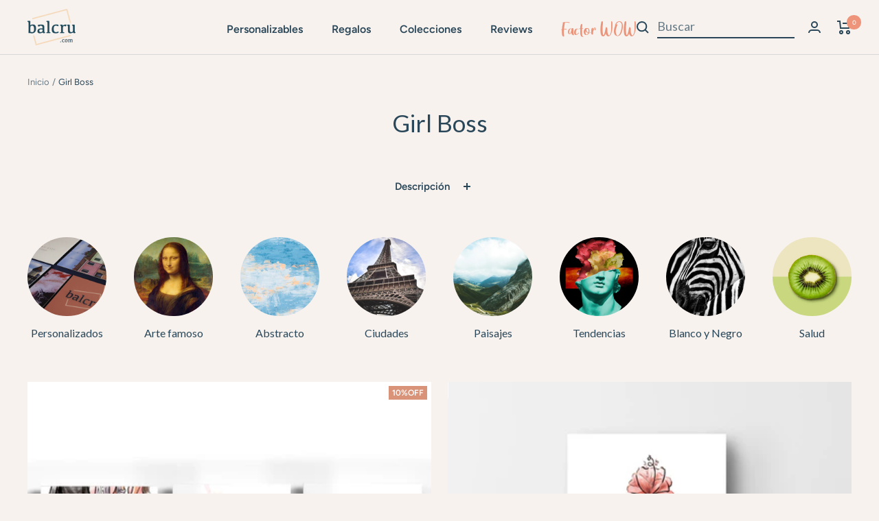

--- FILE ---
content_type: text/html; charset=utf-8
request_url: https://balcru.com/collections/girl-boss
body_size: 71527
content:
<!doctype html><html class="no-js" lang="es" dir="ltr">
  <head>


    <meta charset="utf-8">
    <meta name="viewport" content="width=device-width, initial-scale=1.0, height=device-height, minimum-scale=1.0, maximum-scale=1.0">
    <meta name="theme-color" content="#f7f2ee"><script>
		!function (w, d, t) {
		  w.TiktokAnalyticsObject=t;var ttq=w[t]=w[t]||[];ttq.methods=["page","track","identify","instances","debug","on","off","once","ready","alias","group","enableCookie","disableCookie"],ttq.setAndDefer=function(t,e){t[e]=function(){t.push([e].concat(Array.prototype.slice.call(arguments,0)))}};for(var i=0;i<ttq.methods.length;i++)ttq.setAndDefer(ttq,ttq.methods[i]);ttq.instance=function(t){for(var e=ttq._i[t]||[],n=0;n<ttq.methods.length;n++
)ttq.setAndDefer(e,ttq.methods[n]);return e},ttq.load=function(e,n){var i="https://analytics.tiktok.com/i18n/pixel/events.js";ttq._i=ttq._i||{},ttq._i[e]=[],ttq._i[e]._u=i,ttq._t=ttq._t||{},ttq._t[e]=+new Date,ttq._o=ttq._o||{},ttq._o[e]=n||{};n=document.createElement("script");n.type="text/javascript",n.async=!0,n.src=i+"?sdkid="+e+"&lib="+t;e=document.getElementsByTagName("script")[0];e.parentNode.insertBefore(n,e)};
		
		  ttq.load('CCVLKP3C77UDU62JAO00');
		  ttq.page();
		}(window, document, 'ttq');
	</script><title>Colección de Girl Boss &ndash; balcru
</title>
    
    <!--Noindex nofollow pages-->
    <!--End noindex nofollow page--><meta name="description" content="En está colección encontrarás todos los productos que estén relacionadas con el creciente empoderamiento femenino. Ideal para regalar o decorar."><style data-shopify>
       @font-face {
            font-family: 'Great Wishes';
            src: url('https://cdn.shopify.com/s/files/1/0296/8358/1068/files/GreatWishes_48ae8515-b45a-423a-b8be-fef04550422b.woff2?v=1663913633') format('opentype');
                url('GreatWishes.woff') format('woff');
            font-weight: lighter;
            font-style: normal;
            font-display: swap;
        }
    </style>

    <link rel="canonical" href="https://balcru.com/collections/girl-boss"><link rel="shortcut icon" href="//balcru.com/cdn/shop/files/fav-icon-balcru-96x96_8b960c69-3afa-4ea7-825b-bbb513f3e91e_96x96.png?v=1663860680" type="image/png"><link rel="preconnect" href="https://cdn.shopify.com">
    <link rel="dns-prefetch" href="https://productreviews.shopifycdn.com">
    <link rel="dns-prefetch" href="https://www.google-analytics.com"><link rel="preconnect" href="https://fonts.shopifycdn.com" crossorigin><link rel="preload" as="style" href="//balcru.com/cdn/shop/t/126/assets/theme.css?v=81427138456042196011748279260">
    <link rel="preload" as="style" href="//balcru.com/cdn/shop/t/126/assets/sxo-pages.css?v=142249472698624837251748279260">
    <link rel="preload" as="script" href="//balcru.com/cdn/shop/t/126/assets/vendor.js?v=31715688253868339281748279260">
    <link rel="preload" as="script" href="//balcru.com/cdn/shop/t/126/assets/theme.js?v=165761096224975728111748279260"><link rel="preload" as="image" media="(max-width: 740px)" imagesizes="100vw" imagesrcset="//balcru.com/cdn/shop/collections/coleccion-girl-boss-balcru_400x600_crop_center.jpg?v=1601071529 400w, //balcru.com/cdn/shop/collections/coleccion-girl-boss-balcru_500x600_crop_center.jpg?v=1601071529 500w, //balcru.com/cdn/shop/collections/coleccion-girl-boss-balcru_600x600_crop_center.jpg?v=1601071529 600w, //balcru.com/cdn/shop/collections/coleccion-girl-boss-balcru_700x600_crop_center.jpg?v=1601071529 700w, //balcru.com/cdn/shop/collections/coleccion-girl-boss-balcru_800x600_crop_center.jpg?v=1601071529 800w, //balcru.com/cdn/shop/collections/coleccion-girl-boss-balcru_900x600_crop_center.jpg?v=1601071529 900w
">
      <link rel="preload" as="image" media="(min-width: 741px)" imagesizes="100vw" imagesrcset="//balcru.com/cdn/shop/collections/coleccion-girl-boss-balcru_600x.jpg?v=1601071529 600w, //balcru.com/cdn/shop/collections/coleccion-girl-boss-balcru_700x.jpg?v=1601071529 700w, //balcru.com/cdn/shop/collections/coleccion-girl-boss-balcru_800x.jpg?v=1601071529 800w, //balcru.com/cdn/shop/collections/coleccion-girl-boss-balcru_900x.jpg?v=1601071529 900w
"><meta property="og:type" content="website">
  <meta property="og:title" content="Girl Boss"><meta property="og:image" content="http://balcru.com/cdn/shop/collections/coleccion-girl-boss-balcru.jpg?v=1601071529">
  <meta property="og:image:secure_url" content="https://balcru.com/cdn/shop/collections/coleccion-girl-boss-balcru.jpg?v=1601071529">
  <meta property="og:image:width" content="900">
  <meta property="og:image:height" content="400"><meta property="og:description" content="En está colección encontrarás todos los productos que estén relacionadas con el creciente empoderamiento femenino. Ideal para regalar o decorar."><meta property="og:url" content="https://balcru.com/collections/girl-boss">
<meta property="og:site_name" content="balcru"><meta name="twitter:card" content="summary"><meta name="twitter:title" content="Girl Boss">
  <meta name="twitter:description" content="En está colección encontrarás todos los productos que estén relacionadas con el creciente empoderamiento femenino. Ideal para regalar o decorar."><meta name="twitter:image" content="https://balcru.com/cdn/shop/collections/coleccion-girl-boss-balcru_1200x1200_crop_center.jpg?v=1601071529">
  <meta name="twitter:image:alt" content="Girl Boss">
    


  <script type="application/ld+json">
  {
    "@context": "https://schema.org",
    "@type": "BreadcrumbList",
  "itemListElement": [{
      "@type": "ListItem",
      "position": 1,
      "name": "Inicio",
      "item": "https://balcru.com"
    },{
          "@type": "ListItem",
          "position": 2,
          "name": "Girl Boss",
          "item": "https://balcru.com/collections/girl-boss"
        }]
  }
  </script>


    <link rel="preload" href="//balcru.com/cdn/fonts/lato/lato_n4.c3b93d431f0091c8be23185e15c9d1fee1e971c5.woff2" as="font" type="font/woff2" crossorigin><link rel="preload" href="//balcru.com/cdn/fonts/figtree/figtree_n4.3c0838aba1701047e60be6a99a1b0a40ce9b8419.woff2" as="font" type="font/woff2" crossorigin><style>
  /* Typography (heading) */
  @font-face {
  font-family: Lato;
  font-weight: 400;
  font-style: normal;
  font-display: swap;
  src: url("//balcru.com/cdn/fonts/lato/lato_n4.c3b93d431f0091c8be23185e15c9d1fee1e971c5.woff2") format("woff2"),
       url("//balcru.com/cdn/fonts/lato/lato_n4.d5c00c781efb195594fd2fd4ad04f7882949e327.woff") format("woff");
}

@font-face {
  font-family: Lato;
  font-weight: 400;
  font-style: italic;
  font-display: swap;
  src: url("//balcru.com/cdn/fonts/lato/lato_i4.09c847adc47c2fefc3368f2e241a3712168bc4b6.woff2") format("woff2"),
       url("//balcru.com/cdn/fonts/lato/lato_i4.3c7d9eb6c1b0a2bf62d892c3ee4582b016d0f30c.woff") format("woff");
}

/* Typography (body) */
  @font-face {
  font-family: Figtree;
  font-weight: 400;
  font-style: normal;
  font-display: swap;
  src: url("//balcru.com/cdn/fonts/figtree/figtree_n4.3c0838aba1701047e60be6a99a1b0a40ce9b8419.woff2") format("woff2"),
       url("//balcru.com/cdn/fonts/figtree/figtree_n4.c0575d1db21fc3821f17fd6617d3dee552312137.woff") format("woff");
}

@font-face {
  font-family: Figtree;
  font-weight: 400;
  font-style: italic;
  font-display: swap;
  src: url("//balcru.com/cdn/fonts/figtree/figtree_i4.89f7a4275c064845c304a4cf8a4a586060656db2.woff2") format("woff2"),
       url("//balcru.com/cdn/fonts/figtree/figtree_i4.6f955aaaafc55a22ffc1f32ecf3756859a5ad3e2.woff") format("woff");
}

@font-face {
  font-family: Figtree;
  font-weight: 600;
  font-style: normal;
  font-display: swap;
  src: url("//balcru.com/cdn/fonts/figtree/figtree_n6.9d1ea52bb49a0a86cfd1b0383d00f83d3fcc14de.woff2") format("woff2"),
       url("//balcru.com/cdn/fonts/figtree/figtree_n6.f0fcdea525a0e47b2ae4ab645832a8e8a96d31d3.woff") format("woff");
}

@font-face {
  font-family: Figtree;
  font-weight: 600;
  font-style: italic;
  font-display: swap;
  src: url("//balcru.com/cdn/fonts/figtree/figtree_i6.702baae75738b446cfbed6ac0d60cab7b21e61ba.woff2") format("woff2"),
       url("//balcru.com/cdn/fonts/figtree/figtree_i6.6b8dc40d16c9905d29525156e284509f871ce8f9.woff") format("woff");
}

:root {--heading-color: 42, 71, 89;
    --text-color: 42, 71, 89;
    --background: 247, 242, 238;
    --secondary-background: 255, 255, 255;
    --border-color: 216, 216, 216;
    --border-color-darker: 165, 174, 178;
    --success-color: 238, 148, 122;
    --success-background: 245, 223, 215;
    --error-color: 186, 127, 105;
    --error-background: 243, 234, 229;
    --primary-button-background: 42, 71, 89;
    --primary-button-text-color: 255, 255, 255;
    --secondary-button-background: 42, 71, 89;
    --secondary-button-text-color: 255, 255, 255;
    --product-star-rating: 217, 147, 121;
    --product-on-sale-accent: 217, 147, 121;
    --product-sold-out-accent: 111, 113, 155;
    --product-custom-label-background: 64, 93, 230;
    --product-custom-label-text-color: 255, 255, 255;
    --product-custom-label-2-background: 243, 255, 52;
    --product-custom-label-2-text-color: 0, 0, 0;
    --product-low-stock-text-color: 222, 42, 42;
    --product-in-stock-text-color: 46, 158, 123;
    --loading-bar-background: 42, 71, 89;

    /* We duplicate some "base" colors as root colors, which is useful to use on drawer elements or popover without. Those should not be overridden to avoid issues */
    --root-heading-color: 42, 71, 89;
    --root-text-color: 42, 71, 89;
    --root-background: 247, 242, 238;
    --root-border-color: 216, 216, 216;
    --root-primary-button-background: 42, 71, 89;
    --root-primary-button-text-color: 255, 255, 255;

    --base-font-size: 15px;
    --heading-font-family: Lato, sans-serif;
    --heading-font-weight: 400;
    --heading-font-style: normal;
    --heading-text-transform: normal;
    --text-font-family: Figtree, sans-serif;
    --text-font-weight: 400;
    --text-font-style: normal;
    --text-font-bold-weight: 600;

    /* Typography (font size) */
    --heading-xxsmall-font-size: 10px;
    --heading-xsmall-font-size: 10px;
    --heading-small-font-size: 11px;
    --heading-large-font-size: 32px;
    --heading-h1-font-size: 32px;
    --heading-h2-font-size: 28px;
    --heading-h3-font-size: 26px;
    --heading-h4-font-size: 22px;
    --heading-h5-font-size: 18px;
    --heading-h6-font-size: 16px;

    /* Control the look and feel of the theme by changing radius of various elements */
    --button-border-radius: 30px;
    --block-border-radius: 0px;
    --block-border-radius-reduced: 0px;
    --color-swatch-border-radius: 0px;

    /* Button size */
    --button-height: 48px;
    --button-small-height: 40px;

    /* Form related */
    --form-input-field-height: 48px;
    --form-input-gap: 16px;
    --form-submit-margin: 24px;

    /* Product listing related variables */
    --product-list-block-spacing: 32px;

    /* Video related */
    --play-button-background: 247, 242, 238;
    --play-button-arrow: 42, 71, 89;

    /* RTL support */
    --transform-logical-flip: 1;
    --transform-origin-start: left;
    --transform-origin-end: right;

    /* Other */
    --zoom-cursor-svg-url: url(//balcru.com/cdn/shop/t/126/assets/zoom-cursor.svg?v=139136603156891282921748279260);
    --arrow-right-svg-url: url(//balcru.com/cdn/shop/t/126/assets/arrow-right.svg?v=92937561023617851391748279260);
    --arrow-left-svg-url: url(//balcru.com/cdn/shop/t/126/assets/arrow-left.svg?v=128691074327164003861748279260);

    /* Some useful variables that we can reuse in our CSS. Some explanation are needed for some of them:
       - container-max-width-minus-gutters: represents the container max width without the edge gutters
       - container-outer-width: considering the screen width, represent all the space outside the container
       - container-outer-margin: same as container-outer-width but get set to 0 inside a container
       - container-inner-width: the effective space inside the container (minus gutters)
       - grid-column-width: represents the width of a single column of the grid
       - vertical-breather: this is a variable that defines the global "spacing" between sections, and inside the section
                            to create some "breath" and minimum spacing
     */
    --container-max-width: 1600px;
    --container-gutter: 24px;
    --container-max-width-minus-gutters: calc(var(--container-max-width) - (var(--container-gutter)) * 2);
    --container-outer-width: max(calc((100vw - var(--container-max-width-minus-gutters)) / 2), var(--container-gutter));
    --container-outer-margin: var(--container-outer-width);
    --container-inner-width: calc(100vw - var(--container-outer-width) * 2);

    --grid-column-count: 10;
    --grid-gap: 24px;
    --grid-column-width: calc((100vw - var(--container-outer-width) * 2 - var(--grid-gap) * (var(--grid-column-count) - 1)) / var(--grid-column-count));

    --vertical-breather: 28px;
    --vertical-breather-tight: 28px;

    /* Shopify related variables */
    --payment-terms-background-color: #f7f2ee;
  }

  @media screen and (min-width: 741px) {
    :root {
      --container-gutter: 40px;
      --grid-column-count: 20;
      --vertical-breather: 40px;
      --vertical-breather-tight: 40px;

      /* Typography (font size) */
      --heading-xsmall-font-size: 11px;
      --heading-small-font-size: 12px;
      --heading-large-font-size: 48px;
      --heading-h1-font-size: 48px;
      --heading-h2-font-size: 36px;
      --heading-h3-font-size: 30px;
      --heading-h4-font-size: 22px;
      --heading-h5-font-size: 18px;
      --heading-h6-font-size: 16px;

      /* Form related */
      --form-input-field-height: 52px;
      --form-submit-margin: 32px;

      /* Button size */
      --button-height: 40px;
      --button-small-height: 44px;
    }
  }

  @media screen and (min-width: 1200px) {
    :root {
      --vertical-breather: 48px;
      --vertical-breather-tight: 48px;
      --product-list-block-spacing: 48px;

      /* Typography */
      --heading-large-font-size: 58px;
      --heading-h1-font-size: 50px;
      --heading-h2-font-size: 44px;
      --heading-h3-font-size: 32px;
      --heading-h4-font-size: 26px;
      --heading-h5-font-size: 22px;
      --heading-h6-font-size: 16px;
    }
  }

  @media screen and (min-width: 1600px) {
    :root {
      --vertical-breather: 48px;
      --vertical-breather-tight: 48px;
    }
  }
</style>
    <script>
  // This allows to expose several variables to the global scope, to be used in scripts
  window.themeVariables = {
    settings: {
      direction: "ltr",
      pageType: "collection",
      cartCount: 0,
      moneyFormat: "${{amount_no_decimals}}",
      moneyWithCurrencyFormat: "${{amount_no_decimals}} MXN",
      showVendor: false,
      discountMode: "percentage",
      currencyCodeEnabled: false,
      searchMode: "product,article,collection",
      searchUnavailableProducts: "last",
      cartType: "page",
      cartCurrency: "MXN",
      mobileZoomFactor: 2.5
    },

    routes: {
      host: "balcru.com",
      rootUrl: "\/",
      rootUrlWithoutSlash: '',
      cartUrl: "\/cart",
      cartAddUrl: "\/cart\/add",
      cartChangeUrl: "\/cart\/change",
      searchUrl: "\/search",
      predictiveSearchUrl: "\/search\/suggest",
      productRecommendationsUrl: "\/recommendations\/products"
    },

    strings: {
      accessibilityDelete: "Borrar",
      accessibilityClose: "Cerrar",
      collectionSoldOut: "Agotado",
      collectionDiscount: "@savings@OFF",
      productSalePrice: "Precio de venta",
      productRegularPrice: "Precio normal",
      productFormUnavailable: "No disponible",
      productFormSoldOut: "Agotado",
      productFormPreOrder: "Reservar",
      productFormAddToCart: "Añadir al carrito",
      searchNoResults: "No se han encontrado resultados.",
      searchNewSearch: "Nueva búsqueda",
      searchProducts: "Productos",
      searchArticles: "Diario",
      searchPages: "Páginas",
      searchCollections: "Collecciones",
      cartViewCart: "Ver carrito",
      cartItemAdded: "¡Articulo añadido a tu carrito!",
      cartItemAddedShort: "¡Agregado a tu carrito!",
      cartAddOrderNote: "Añadir nota de pedido",
      cartEditOrderNote: "Modificar nota de pedido",
      shippingEstimatorNoResults: "Lo sentimos, no realizamos envíos a su dirección",
      shippingEstimatorOneResult: "Hay una tarifa de envío para su dirección:",
      shippingEstimatorMultipleResults: "Hay varias tarifas de envío para su dirección:",
      shippingEstimatorError: "Se ha producido uno o más errores al recuperar las tarifas de envío:"
    },

    libs: {
      flickity: "\/\/balcru.com\/cdn\/shop\/t\/126\/assets\/flickity.js?v=176646718982628074891748279260",
      photoswipe: "\/\/balcru.com\/cdn\/shop\/t\/126\/assets\/photoswipe.js?v=132268647426145925301748279260",
      qrCode: "\/\/balcru.com\/cdn\/shopifycloud\/storefront\/assets\/themes_support\/vendor\/qrcode-3f2b403b.js"
    },

    breakpoints: {
      phone: 'screen and (max-width: 740px)',
      tablet: 'screen and (min-width: 741px) and (max-width: 999px)',
      tabletAndUp: 'screen and (min-width: 741px)',
      pocket: 'screen and (max-width: 999px)',
      lap: 'screen and (min-width: 1000px) and (max-width: 1199px)',
      lapAndUp: 'screen and (min-width: 1000px)',
      desktop: 'screen and (min-width: 1200px)',
      wide: 'screen and (min-width: 1400px)'
    }
  };

  window.addEventListener('pageshow', async () => {
    const cartContent = await (await fetch(`${window.themeVariables.routes.cartUrl}.js`, {cache: 'reload'})).json();
    document.documentElement.dispatchEvent(new CustomEvent('cart:refresh', {detail: {cart: cartContent}}));
  });

  if ('noModule' in HTMLScriptElement.prototype) {
    // Old browsers (like IE) that does not support module will be considered as if not executing JS at all
    document.documentElement.className = document.documentElement.className.replace('no-js', 'js');

    requestAnimationFrame(() => {
      const viewportHeight = (window.visualViewport ? window.visualViewport.height : document.documentElement.clientHeight);
      document.documentElement.style.setProperty('--window-height',viewportHeight + 'px');
    });
  }</script>

    <link rel="stylesheet" href="//balcru.com/cdn/shop/t/126/assets/theme.css?v=81427138456042196011748279260">
    <link rel="stylesheet" href="//balcru.com/cdn/shop/t/126/assets/sxo-pages.css?v=142249472698624837251748279260">

    <script src="//balcru.com/cdn/shop/t/126/assets/vendor.js?v=31715688253868339281748279260" defer></script>
    <script src="//balcru.com/cdn/shop/t/126/assets/theme.js?v=165761096224975728111748279260" defer></script>
    <script src="//balcru.com/cdn/shop/t/126/assets/custom.js?v=167639537848865775061748279260" defer></script>

    <script>window.performance && window.performance.mark && window.performance.mark('shopify.content_for_header.start');</script><meta name="google-site-verification" content="dDHoSed3Z7PEr87J2HGSudRx29EgV0B01p2AoQCTcxs">
<meta name="google-site-verification" content="Mp-_im5mYsnSplhUNLcIos9VmtRb-vKEJ-62kx5AjX0">
<meta id="shopify-digital-wallet" name="shopify-digital-wallet" content="/29683581068/digital_wallets/dialog">
<meta name="shopify-checkout-api-token" content="8ab26066e1c00a5006484b51ea914c6f">
<meta id="in-context-paypal-metadata" data-shop-id="29683581068" data-venmo-supported="false" data-environment="production" data-locale="es_ES" data-paypal-v4="true" data-currency="MXN">
<link rel="alternate" type="application/atom+xml" title="Feed" href="/collections/girl-boss.atom" />
<link rel="next" href="/collections/girl-boss?page=2">
<link rel="alternate" type="application/json+oembed" href="https://balcru.com/collections/girl-boss.oembed">
<script async="async" src="/checkouts/internal/preloads.js?locale=es-MX"></script>
<script id="shopify-features" type="application/json">{"accessToken":"8ab26066e1c00a5006484b51ea914c6f","betas":["rich-media-storefront-analytics"],"domain":"balcru.com","predictiveSearch":true,"shopId":29683581068,"locale":"es"}</script>
<script>var Shopify = Shopify || {};
Shopify.shop = "balcru.myshopify.com";
Shopify.locale = "es";
Shopify.currency = {"active":"MXN","rate":"1.0"};
Shopify.country = "MX";
Shopify.theme = {"name":"Balcru | LIVE","id":151279468783,"schema_name":"Focal","schema_version":"8.11.4","theme_store_id":null,"role":"main"};
Shopify.theme.handle = "null";
Shopify.theme.style = {"id":null,"handle":null};
Shopify.cdnHost = "balcru.com/cdn";
Shopify.routes = Shopify.routes || {};
Shopify.routes.root = "/";</script>
<script type="module">!function(o){(o.Shopify=o.Shopify||{}).modules=!0}(window);</script>
<script>!function(o){function n(){var o=[];function n(){o.push(Array.prototype.slice.apply(arguments))}return n.q=o,n}var t=o.Shopify=o.Shopify||{};t.loadFeatures=n(),t.autoloadFeatures=n()}(window);</script>
<script id="shop-js-analytics" type="application/json">{"pageType":"collection"}</script>
<script defer="defer" async type="module" src="//balcru.com/cdn/shopifycloud/shop-js/modules/v2/client.init-shop-cart-sync_BFpxDrjM.es.esm.js"></script>
<script defer="defer" async type="module" src="//balcru.com/cdn/shopifycloud/shop-js/modules/v2/chunk.common_CnP21gUX.esm.js"></script>
<script defer="defer" async type="module" src="//balcru.com/cdn/shopifycloud/shop-js/modules/v2/chunk.modal_D61HrJrg.esm.js"></script>
<script type="module">
  await import("//balcru.com/cdn/shopifycloud/shop-js/modules/v2/client.init-shop-cart-sync_BFpxDrjM.es.esm.js");
await import("//balcru.com/cdn/shopifycloud/shop-js/modules/v2/chunk.common_CnP21gUX.esm.js");
await import("//balcru.com/cdn/shopifycloud/shop-js/modules/v2/chunk.modal_D61HrJrg.esm.js");

  window.Shopify.SignInWithShop?.initShopCartSync?.({"fedCMEnabled":true,"windoidEnabled":true});

</script>
<script>(function() {
  var isLoaded = false;
  function asyncLoad() {
    if (isLoaded) return;
    isLoaded = true;
    var urls = ["\/\/cdn.shopify.com\/proxy\/fd1fc59bf8eaf5d29b8bbc10064ccf3b1bd73cac221f03571ad33a147fef2841\/api.goaffpro.com\/loader.js?shop=balcru.myshopify.com\u0026sp-cache-control=cHVibGljLCBtYXgtYWdlPTkwMA","\/\/www.powr.io\/powr.js?powr-token=balcru.myshopify.com\u0026external-type=shopify\u0026shop=balcru.myshopify.com","https:\/\/load.csell.co\/assets\/js\/cross-sell.js?shop=balcru.myshopify.com","https:\/\/load.csell.co\/assets\/v2\/js\/core\/xsell.js?shop=balcru.myshopify.com","https:\/\/config.gorgias.chat\/bundle-loader\/01GYCBR4K3SKZNKKB4GYGYZE0X?source=shopify1click\u0026shop=balcru.myshopify.com","https:\/\/loox.io\/widget\/V1-1W_Ahwu\/loox.1586751710918.js?shop=balcru.myshopify.com","https:\/\/storage.nfcube.com\/instafeed-39e75e4ae3b9c16e430ad890d3a9be5d.js?shop=balcru.myshopify.com","https:\/\/cdn.sesami.co\/shopify.js?shop=balcru.myshopify.com","https:\/\/cdn.hextom.com\/js\/freeshippingbar.js?shop=balcru.myshopify.com","https:\/\/cdn.hextom.com\/js\/ultimatesalesboost.js?shop=balcru.myshopify.com","https:\/\/public.9gtb.com\/loader.js?g_cvt_id=e3f1c042-0cd1-44d0-b144-03918720e768\u0026shop=balcru.myshopify.com"];
    for (var i = 0; i < urls.length; i++) {
      var s = document.createElement('script');
      s.type = 'text/javascript';
      s.async = true;
      s.src = urls[i];
      var x = document.getElementsByTagName('script')[0];
      x.parentNode.insertBefore(s, x);
    }
  };
  if(window.attachEvent) {
    window.attachEvent('onload', asyncLoad);
  } else {
    window.addEventListener('load', asyncLoad, false);
  }
})();</script>
<script id="__st">var __st={"a":29683581068,"offset":-21600,"reqid":"e2b5cf51-2d63-4d3c-b967-2ea5bb57d4f4-1770035769","pageurl":"balcru.com\/collections\/girl-boss","u":"efdf15e30251","p":"collection","rtyp":"collection","rid":224717963417};</script>
<script>window.ShopifyPaypalV4VisibilityTracking = true;</script>
<script id="captcha-bootstrap">!function(){'use strict';const t='contact',e='account',n='new_comment',o=[[t,t],['blogs',n],['comments',n],[t,'customer']],c=[[e,'customer_login'],[e,'guest_login'],[e,'recover_customer_password'],[e,'create_customer']],r=t=>t.map((([t,e])=>`form[action*='/${t}']:not([data-nocaptcha='true']) input[name='form_type'][value='${e}']`)).join(','),a=t=>()=>t?[...document.querySelectorAll(t)].map((t=>t.form)):[];function s(){const t=[...o],e=r(t);return a(e)}const i='password',u='form_key',d=['recaptcha-v3-token','g-recaptcha-response','h-captcha-response',i],f=()=>{try{return window.sessionStorage}catch{return}},m='__shopify_v',_=t=>t.elements[u];function p(t,e,n=!1){try{const o=window.sessionStorage,c=JSON.parse(o.getItem(e)),{data:r}=function(t){const{data:e,action:n}=t;return t[m]||n?{data:e,action:n}:{data:t,action:n}}(c);for(const[e,n]of Object.entries(r))t.elements[e]&&(t.elements[e].value=n);n&&o.removeItem(e)}catch(o){console.error('form repopulation failed',{error:o})}}const l='form_type',E='cptcha';function T(t){t.dataset[E]=!0}const w=window,h=w.document,L='Shopify',v='ce_forms',y='captcha';let A=!1;((t,e)=>{const n=(g='f06e6c50-85a8-45c8-87d0-21a2b65856fe',I='https://cdn.shopify.com/shopifycloud/storefront-forms-hcaptcha/ce_storefront_forms_captcha_hcaptcha.v1.5.2.iife.js',D={infoText:'Protegido por hCaptcha',privacyText:'Privacidad',termsText:'Términos'},(t,e,n)=>{const o=w[L][v],c=o.bindForm;if(c)return c(t,g,e,D).then(n);var r;o.q.push([[t,g,e,D],n]),r=I,A||(h.body.append(Object.assign(h.createElement('script'),{id:'captcha-provider',async:!0,src:r})),A=!0)});var g,I,D;w[L]=w[L]||{},w[L][v]=w[L][v]||{},w[L][v].q=[],w[L][y]=w[L][y]||{},w[L][y].protect=function(t,e){n(t,void 0,e),T(t)},Object.freeze(w[L][y]),function(t,e,n,w,h,L){const[v,y,A,g]=function(t,e,n){const i=e?o:[],u=t?c:[],d=[...i,...u],f=r(d),m=r(i),_=r(d.filter((([t,e])=>n.includes(e))));return[a(f),a(m),a(_),s()]}(w,h,L),I=t=>{const e=t.target;return e instanceof HTMLFormElement?e:e&&e.form},D=t=>v().includes(t);t.addEventListener('submit',(t=>{const e=I(t);if(!e)return;const n=D(e)&&!e.dataset.hcaptchaBound&&!e.dataset.recaptchaBound,o=_(e),c=g().includes(e)&&(!o||!o.value);(n||c)&&t.preventDefault(),c&&!n&&(function(t){try{if(!f())return;!function(t){const e=f();if(!e)return;const n=_(t);if(!n)return;const o=n.value;o&&e.removeItem(o)}(t);const e=Array.from(Array(32),(()=>Math.random().toString(36)[2])).join('');!function(t,e){_(t)||t.append(Object.assign(document.createElement('input'),{type:'hidden',name:u})),t.elements[u].value=e}(t,e),function(t,e){const n=f();if(!n)return;const o=[...t.querySelectorAll(`input[type='${i}']`)].map((({name:t})=>t)),c=[...d,...o],r={};for(const[a,s]of new FormData(t).entries())c.includes(a)||(r[a]=s);n.setItem(e,JSON.stringify({[m]:1,action:t.action,data:r}))}(t,e)}catch(e){console.error('failed to persist form',e)}}(e),e.submit())}));const S=(t,e)=>{t&&!t.dataset[E]&&(n(t,e.some((e=>e===t))),T(t))};for(const o of['focusin','change'])t.addEventListener(o,(t=>{const e=I(t);D(e)&&S(e,y())}));const B=e.get('form_key'),M=e.get(l),P=B&&M;t.addEventListener('DOMContentLoaded',(()=>{const t=y();if(P)for(const e of t)e.elements[l].value===M&&p(e,B);[...new Set([...A(),...v().filter((t=>'true'===t.dataset.shopifyCaptcha))])].forEach((e=>S(e,t)))}))}(h,new URLSearchParams(w.location.search),n,t,e,['guest_login'])})(!0,!1)}();</script>
<script integrity="sha256-4kQ18oKyAcykRKYeNunJcIwy7WH5gtpwJnB7kiuLZ1E=" data-source-attribution="shopify.loadfeatures" defer="defer" src="//balcru.com/cdn/shopifycloud/storefront/assets/storefront/load_feature-a0a9edcb.js" crossorigin="anonymous"></script>
<script data-source-attribution="shopify.dynamic_checkout.dynamic.init">var Shopify=Shopify||{};Shopify.PaymentButton=Shopify.PaymentButton||{isStorefrontPortableWallets:!0,init:function(){window.Shopify.PaymentButton.init=function(){};var t=document.createElement("script");t.src="https://balcru.com/cdn/shopifycloud/portable-wallets/latest/portable-wallets.es.js",t.type="module",document.head.appendChild(t)}};
</script>
<script data-source-attribution="shopify.dynamic_checkout.buyer_consent">
  function portableWalletsHideBuyerConsent(e){var t=document.getElementById("shopify-buyer-consent"),n=document.getElementById("shopify-subscription-policy-button");t&&n&&(t.classList.add("hidden"),t.setAttribute("aria-hidden","true"),n.removeEventListener("click",e))}function portableWalletsShowBuyerConsent(e){var t=document.getElementById("shopify-buyer-consent"),n=document.getElementById("shopify-subscription-policy-button");t&&n&&(t.classList.remove("hidden"),t.removeAttribute("aria-hidden"),n.addEventListener("click",e))}window.Shopify?.PaymentButton&&(window.Shopify.PaymentButton.hideBuyerConsent=portableWalletsHideBuyerConsent,window.Shopify.PaymentButton.showBuyerConsent=portableWalletsShowBuyerConsent);
</script>
<script data-source-attribution="shopify.dynamic_checkout.cart.bootstrap">document.addEventListener("DOMContentLoaded",(function(){function t(){return document.querySelector("shopify-accelerated-checkout-cart, shopify-accelerated-checkout")}if(t())Shopify.PaymentButton.init();else{new MutationObserver((function(e,n){t()&&(Shopify.PaymentButton.init(),n.disconnect())})).observe(document.body,{childList:!0,subtree:!0})}}));
</script>
<link id="shopify-accelerated-checkout-styles" rel="stylesheet" media="screen" href="https://balcru.com/cdn/shopifycloud/portable-wallets/latest/accelerated-checkout-backwards-compat.css" crossorigin="anonymous">
<style id="shopify-accelerated-checkout-cart">
        #shopify-buyer-consent {
  margin-top: 1em;
  display: inline-block;
  width: 100%;
}

#shopify-buyer-consent.hidden {
  display: none;
}

#shopify-subscription-policy-button {
  background: none;
  border: none;
  padding: 0;
  text-decoration: underline;
  font-size: inherit;
  cursor: pointer;
}

#shopify-subscription-policy-button::before {
  box-shadow: none;
}

      </style>

<script>window.performance && window.performance.mark && window.performance.mark('shopify.content_for_header.end');</script>
    
  
	<script>var loox_global_hash = '1769982455406';</script><style>.loox-reviews-default { max-width: 1200px; margin: 0 auto; }.loox-rating .loox-icon { color:#d99379; }
:root { --lxs-rating-icon-color: #d99379; }</style>
<script type="text/javascript">
      (function(c,l,a,r,i,t,y){
          c[a]=c[a]||function(){(c[a].q=c[a].q||[]).push(arguments)};
          t=l.createElement(r);t.async=1;t.src="https://www.clarity.ms/tag/"+i;
          y=l.getElementsByTagName(r)[0];y.parentNode.insertBefore(t,y);
      })(window, document, "clarity", "script", "fxawz9yajc");
  </script><!-- BEGIN app block: shopify://apps/klaviyo-email-marketing-sms/blocks/klaviyo-onsite-embed/2632fe16-c075-4321-a88b-50b567f42507 -->












  <script async src="https://static.klaviyo.com/onsite/js/Xu9YvU/klaviyo.js?company_id=Xu9YvU"></script>
  <script>!function(){if(!window.klaviyo){window._klOnsite=window._klOnsite||[];try{window.klaviyo=new Proxy({},{get:function(n,i){return"push"===i?function(){var n;(n=window._klOnsite).push.apply(n,arguments)}:function(){for(var n=arguments.length,o=new Array(n),w=0;w<n;w++)o[w]=arguments[w];var t="function"==typeof o[o.length-1]?o.pop():void 0,e=new Promise((function(n){window._klOnsite.push([i].concat(o,[function(i){t&&t(i),n(i)}]))}));return e}}})}catch(n){window.klaviyo=window.klaviyo||[],window.klaviyo.push=function(){var n;(n=window._klOnsite).push.apply(n,arguments)}}}}();</script>

  




  <script>
    window.klaviyoReviewsProductDesignMode = false
  </script>







<!-- END app block --><!-- BEGIN app block: shopify://apps/smart-filter-search/blocks/app-embed/5cc1944c-3014-4a2a-af40-7d65abc0ef73 -->

<style>.spf-filter-loading #gf-products>*,.spf-filter-loading [data-globo-filter-items]>*{visibility:hidden;opacity:0}.spf-has-filter #gf-products{display:-ms-flexbox;padding:0;margin-bottom:0;min-width:100%;width:auto;z-index:1;position:relative;display:-webkit-box;display:flex;justify-content:left;-ms-flex-wrap:wrap;flex-wrap:wrap;height:auto!important}.spf-has-filter.spf-layout-app #gf-products{margin-right:-15px;margin-left:-15px;}.gf-block-title-skeleton span{width:100%;height:12px;display:block;border-radius:5px;background:#f6f6f7}.gf-top_one .gf-block-title-skeleton span{height:22px;border-radius:2px;min-width:100px}.gf-block-title-skeleton h3::after,.gf-top_one .gf-block-content.gf-block-skeleton{display:none!important}#gf-tree .gf-label.gf-label-skeleton{height:8px;display:block;border-radius:3px!important;background:#f6f6f7}.gf-label-width-75{max-width:75%}.gf-label-width-90{max-width:90%}.gf-label-width-50{max-width:50%}</style>
<link rel="preload" href="https://cdn.shopify.com/extensions/019c1d72-993c-77d5-9430-5b2daf3ede41/smart-product-filters-685/assets/globo-filter-critical.css" as="style" onload="this.onload=null;this.rel='stylesheet'">
<noscript><link rel="stylesheet" href="https://cdn.shopify.com/extensions/019c1d72-993c-77d5-9430-5b2daf3ede41/smart-product-filters-685/assets/globo-filter-critical.css"></noscript><link href="https://cdn.shopify.com/extensions/019c1d72-993c-77d5-9430-5b2daf3ede41/smart-product-filters-685/assets/globo.filter.min.js" as="script" rel="preload">
<link rel="preconnect" href="https://filter-u4.globo.io" crossorigin>
<link rel="dns-prefetch" href="https://filter-u4.globo.io"><link href="https://cdn.shopify.com/extensions/019c1d72-993c-77d5-9430-5b2daf3ede41/smart-product-filters-685/assets/globo.filter.filter.min.js" as="script" rel="preload">
<link href="https://cdn.shopify.com/extensions/019c1d72-993c-77d5-9430-5b2daf3ede41/smart-product-filters-685/assets/globo.filter.692.min.js" as="script" rel="preload">
<link href="https://cdn.shopify.com/extensions/019c1d72-993c-77d5-9430-5b2daf3ede41/smart-product-filters-685/assets/globo.filter.themes.min.js" as="script" rel="preload">
<link href="https://cdn.shopify.com/extensions/019c1d72-993c-77d5-9430-5b2daf3ede41/smart-product-filters-685/assets/globo.filter.product.min.js" as="script" rel="preload">
<link href="//cdn.shopify.com/extensions/019c1d72-993c-77d5-9430-5b2daf3ede41/smart-product-filters-685/assets/globo.filter.css" rel="stylesheet" type="text/css" media="all" /><link href="//cdn.shopify.com/extensions/019c1d72-993c-77d5-9430-5b2daf3ede41/smart-product-filters-685/assets/globo.theme.focal.css" rel="stylesheet" type="text/css" media="all" />
<link rel="stylesheet" href="https://cdn.shopify.com/extensions/019c1d72-993c-77d5-9430-5b2daf3ede41/smart-product-filters-685/assets/globo.filter.slider.css" media="print" onload="this.media='all'"><link rel="stylesheet" href="https://cdn.shopify.com/extensions/019c1d72-993c-77d5-9430-5b2daf3ede41/smart-product-filters-685/assets/globo.search.css" media="print" onload="this.media='all'">

<meta id="search_terms_value" content="" />
<!-- BEGIN app snippet: global.variables --><script>
  window.shopCurrency = "MXN";
  window.shopCountry = "MX";
  window.shopLanguageCode = "es";

  window.currentCurrency = "MXN";
  window.currentCountry = "MX";
  window.currentLanguageCode = "es";

  window.shopCustomer = false

  window.useCustomTreeTemplate = true;
  window.useCustomProductTemplate = true;

  window.GloboFilterRequestOrigin = "https://balcru.com";
  window.GloboFilterShopifyDomain = "balcru.myshopify.com";
  window.GloboFilterSFAT = "";
  window.GloboFilterSFApiVersion = "2025-07";
  window.GloboFilterProxyPath = "/apps/globofilters";
  window.GloboFilterRootUrl = "";
  window.GloboFilterTranslation = {"search":{"suggestions":"Sugerencias","collections":"Colecciones","pages":"Páginas","product":"Producto","products":"Productos","view_all":"Buscar por","view_all_products":"Ver todos los productos","not_found":"Lo siento, no se encontró nada para mostrar","product_not_found":"No se encontraron productos","no_result_keywords_suggestions_title":"Búsquedas populares","no_result_products_suggestions_title":"Pero, te puede gustar","zero_character_keywords_suggestions_title":"Sugerencias","zero_character_popular_searches_title":"Búsquedas populares","zero_character_products_suggestions_title":"Productos en tendencia"},"form":{"heading":"Buscar Productos","select":"-- Seleccionar --","search":"Buscar","submit":"Buscar","clear":"Limpiar"},"filter":{"filter_by":"Filtrar por","clear_all":"Limpiar todo","view":"Ver","clear":"Limpiar","in_stock":null,"out_of_stock":"Fuera Stock","ready_to_ship":"Listo para envío","search":"Opciones de búsqueda","choose_values":"Elegir valores"},"sort":{"sort_by":"Ordenar por","manually":"Destacados","availability_in_stock_first":"Disponibilidad","relevance":"Relevancia","best_selling":"Más Vendidos","alphabetically_a_z":"Alfabéticamente, A-Z","alphabetically_z_a":"Alfabéticamente, Z-A","price_low_to_high":"Precio, bajo a alto","price_high_to_low":"Precio, de mayor a menor","date_new_to_old":"Fecha, nuevo a antiguo","date_old_to_new":"Fecha, antiguo a nuevo","sale_off":"% de descuento"},"product":{"add_to_cart":"Añadir al carrito","unavailable":"No disponible","sold_out":"Agotado","sale":"Oferta","load_more":"Cargar más","limit":"Mostrar","search":"Buscar productos","no_results":"Lo sentimos, no hay productos en esta colección"},"labels":{"161025":"Colección","161026":"Marca","161027":"Tipo de producto","161028":"precio","161029":"Porcentaje de venta","161030":"Disponibilidad","161032":"Listo para enviar","161045":"Título"}};
  window.isMultiCurrency =false;
  window.globoEmbedFilterAssetsUrl = 'https://cdn.shopify.com/extensions/019c1d72-993c-77d5-9430-5b2daf3ede41/smart-product-filters-685/assets/';
  window.assetsUrl = window.globoEmbedFilterAssetsUrl;
  window.GloboMoneyFormat = "${{amount_no_decimals}}";
</script><!-- END app snippet -->
<script type="text/javascript" hs-ignore data-ccm-injected>document.getElementsByTagName('html')[0].classList.add('spf-filter-loading','spf-has-filter', 'gf-left','theme-store-id-714','gf-theme-version-8','spf-layout-app');
window.enabledEmbedFilter = true;
window.currentThemeId = 151279468783;
window.sortByRelevance = false;
window.moneyFormat = "${{amount_no_decimals}}";
window.GloboMoneyWithCurrencyFormat = "${{amount_no_decimals}} MXN";
window.filesUrl = '//balcru.com/cdn/shop/files/';
var GloboEmbedFilterConfig = {
api: {filterUrl: "https://filter-u4.globo.io/filter",searchUrl: "https://filter-u4.globo.io/search", url: "https://filter-u4.globo.io"},
shop: {
  name: "balcru",
  url: "https://balcru.com",
  domain: "balcru.myshopify.com",
  locale: "es",
  cur_locale: "es",
  predictive_search_url: "/search/suggest",
  country_code: "MX",
  root_url: "",
  cart_url: "/cart",
  search_url: "/search",
  cart_add_url: "/cart/add",
  search_terms_value: "",
  product_image: {width: 360, height: 504},
  no_image_url: "https://cdn.shopify.com/s/images/themes/product-1.png",
  swatches: {"color":{"rojo":{"mode":1,"color_1":"rgba(255, 14, 1, 1)"},"rosa":{"mode":1,"color_1":"rgba(255, 75, 202, 1)"},"azul claro":{"mode":1,"color_1":"rgba(0, 215, 250, 1)"},"azul fuerte":{"mode":1,"color_1":"rgba(4, 95, 216, 1)"},"naranja":{"mode":1,"color_1":"rgba(254, 178, 62, 1)"},"amarillo":{"mode":1,"color_1":"rgba(240, 228, 35, 1)"},"verde":{"mode":1,"color_1":"rgba(12, 233, 70, 1)"},"blanco cálido":{"mode":1,"color_1":"rgba(251, 237, 212, 1)"},"blanco":{"mode":1,"color_1":"rgba(251, 237, 212, 1)"},"morado":{"mode":1,"color_1":"rgba(180, 62, 241, 1)"},"beige":{"mode":1,"color_1":"rgba(245, 245, 220, 1)"}},"colores":{"rojo":{"mode":1,"color_1":"rgba(255, 14, 1, 1)"},"verde rojo azul y rosa":{"mode":1,"color_1":"rgba(255, 75, 202, 1)"},"blanco":{"mode":1,"color_1":"rgba(251, 237, 212, 1)"},"rosa rojo y blanco cálido":{"mode":1,"color_1":"rgba(255, 14, 1, 1)"}}},
  swatchConfig: {"enable":true,"color":["color"]},
  enableRecommendation: false,
  themeStoreId: 714,
  hideOneValue: true,
  newUrlStruct: true,
  newUrlForSEO: false,themeTranslation:{"136638562543":{"collection":{"product":{"sold_out":"Agotado","discount_html":"{{ savings }}OFF","add_to_cart_short":"+ Añadir","quick_view":"Vista rápida","from_price_html":"{{ price_min }}"}},"product":{"general":{"sale_price":"Precio de venta","regular_price":"Precio normal"}}},"collection":{"product":{"sold_out":"Agotado","discount_html":"{{ savings }}OFF","add_to_cart_short":"+ Añadir","quick_view":"+ Agregar","from_price_html":"{{ price_min }}"}},"product":{"general":{"sale_price":"Precio de venta","regular_price":"Precio normal"}}},redirects: [],
  images: {},
  settings: {"icon_stroke_width":2,"button_border_radius":30,"block_border_radius":"none","vertical_spacing":"small","heading_color":"#2a4759","text_color":"#2a4759","background":"#f7f2ee","secondary_background":"#ffffff","success_color":"#ee947a","error_color":"#ba7f69","header_background":"#f7f2ee","header_text_color":"#2a4759","footer_background":"#f7f2ee","footer_text_color":"#2a4759","primary_button_background":"#2a4759","primary_button_text_color":"#ffffff","secondary_button_background":"#2a4759","secondary_button_text_color":"#ffffff","product_rating_color":"#d99379","product_on_sale_accent":"#d99379","product_sold_out_accent":"#6f719b","product_custom_label_background":"#405de6","product_custom_label_2_background":"#f3ff34","product_in_stock_text_color":"#2e9e7b","product_low_stock_text_color":"#de2a2a","heading_font":{"error":"json not allowed for this object"},"heading_font_size":"small","heading_text_transform":"normal","text_font":{"error":"json not allowed for this object"},"text_font_size":15,"currency_code_enabled":false,"show_image_zoom":false,"stagger_products_apparition":false,"stagger_blog_posts_apparition":false,"reveal_product_media":false,"round_color_swatches":false,"color_swatch_config":"Rojo: #ff0e01\nRosa: #ff4bca\nAzul claro: #00d7fa\nAzul fuerte: #045fd8\nNaranja: #feb23e\nAmarillo: #f0e423\nVerde: #0ce946\nMorado: #b43ef1\nBlanco cálido: #fbedd4","show_vendor":false,"show_secondary_image":false,"product_add_to_cart":false,"show_product_rating":false,"show_discount":true,"discount_mode":"percentage","product_color_display":"swatch","product_image_size":"square","search_enable_products":true,"search_enable_blog_posts":true,"search_enable_pages":false,"search_enable_collections":true,"search_unavailable_products":"last","cart_type":"page","cart_icon":"shopping_cart","cart_empty_button_link":"\/collections\/all","cart_show_free_shipping_threshold":true,"cart_free_shipping_threshold":"50","social_facebook":"https:\/\/www.facebook.com\/balcru","social_twitter":"","social_pinterest":"https:\/\/www.pinterest.com.mx\/balcrumx\/","social_instagram":"https:\/\/www.instagram.com\/balcru\/?hl=es-la","social_vimeo":"","social_tumblr":"","social_youtube":"https:\/\/www.youtube.com\/channel\/UCBVZJhc6zfwDuL-AfDgcW1g","social_tiktok":"https:\/\/www.tiktok.com\/@balcru?lang=es","social_linkedin":"","social_snapchat":"","social_fancy":"","social_wechat":"","social_reddit":"","social_line":"","social_spotify":"","favicon":"\/\/balcru.com\/cdn\/shop\/files\/fav-icon-balcru-96x96_8b960c69-3afa-4ea7-825b-bbb513f3e91e.png?v=1663860680","checkout_logo_image":"\/\/balcru.com\/cdn\/shop\/files\/logo-balcru_2x_1486bdd1-211b-4dc5-9dcb-d7ba7056652b.png?v=1663859729","checkout_logo_position":"center","checkout_logo_size":"large","checkout_body_background_color":"#fff","checkout_input_background_color_mode":"white","checkout_sidebar_background_color":"#2a4759","checkout_heading_font":"-apple-system, BlinkMacSystemFont, 'Segoe UI', Roboto, Helvetica, Arial, sans-serif, 'Apple Color Emoji', 'Segoe UI Emoji', 'Segoe UI Symbol'","checkout_body_font":"-apple-system, BlinkMacSystemFont, 'Segoe UI', Roboto, Helvetica, Arial, sans-serif, 'Apple Color Emoji', 'Segoe UI Emoji', 'Segoe UI Symbol'","checkout_accent_color":"#f6d9ba","checkout_button_color":"#f6d9ba","checkout_error_color":"#de2a2a","accent_color":"#405de6","customer_layout":"customer_area"},
  gridSettings: {"layout":"app","useCustomTemplate":true,"useCustomTreeTemplate":true,"skin":1,"limits":[12,24,48],"productsPerPage":12,"sorts":["stock-descending","best-selling","title-ascending","title-descending","price-ascending","price-descending","created-descending","created-ascending","sale-descending"],"noImageUrl":"https:\/\/cdn.shopify.com\/s\/images\/themes\/product-1.png","imageWidth":"360","imageHeight":"504","imageRatio":140,"imageSize":"360_504","alignment":"left","hideOneValue":true,"elements":["soldoutLabel","vendor","swatch","price"],"saleLabelClass":"","saleMode":0,"gridItemClass":"spf-col-xl-4 spf-col-lg-4 spf-col-md-6 spf-col-sm-6 spf-col-6","swatchClass":" round","swatchConfig":{"enable":true,"color":["color"]},"variant_redirect":false,"showSelectedVariantInfo":true},
  home_filter: false,
  page: "collection",
  sorts: ["stock-descending","best-selling","title-ascending","title-descending","price-ascending","price-descending","created-descending","created-ascending","sale-descending"],
  cache: true,
  layout: "app",
  marketTaxInclusion: false,
  priceTaxesIncluded: true,
  customerTaxesIncluded: true,
  useCustomTemplate: true,
  hasQuickviewTemplate: false
},
analytic: {"enableViewProductAnalytic":true,"enableSearchAnalytic":true,"enableFilterAnalytic":true,"enableATCAnalytic":false},
taxes: [],
special_countries: null,
adjustments: false,
year_make_model: {
  id: 0,
  prefix: "gff_",
  heading: "",
  showSearchInput: false,
  showClearAllBtn: false
},
filter: {
  id:57713,
  prefix: "gf_",
  layout: 1,
  sublayout: 1,
  showCount: false,
  showRefine: true,
  refineSettings: {"style":"rounded","positions":["sidebar_mobile","toolbar_desktop","toolbar_mobile"],"color":"rgba(42, 71, 89, 1)","iconColor":"#959595","bgColor":"#E8E8E8"},
  isLoadMore: 0,
  filter_on_search_page: true
},
search:{
  enable: true,
  zero_character_suggestion: false,
  pages_suggestion: {enable:false,limit:5},
  keywords_suggestion: {enable:true,limit:10},
  articles_suggestion: {enable:false,limit:5},
  layout: 3,
  product_list_layout: "grid",
  elements: ["vendor","price"]
},
collection: {
  id:224717963417,
  handle:"girl-boss",
  sort: "best-selling",
  vendor: null,
  tags: null,
  type: null,
  term: document.getElementById("search_terms_value") != null ? document.getElementById("search_terms_value").content : "",
  limit: 12,
  settings: {"136638562543":{"show_sort_by":false,"products_per_page":24,"mobile_products_per_row":"2","desktop_products_per_row":3,"show_filters":false,"show_filter_group_name":false,"show_color_swatch":false,"open_first_filter_group":false,"filter_position":"always_visible","promotion_position":"top","promotion_height":"small"},"145096343791":{"show_sort_by":false,"products_per_page":24,"mobile_products_per_row":"2","desktop_products_per_row":3,"show_filters":false,"show_filter_group_name":false,"show_color_swatch":false,"open_first_filter_group":false,"filter_position":"always_visible","promotion_position":"top","promotion_height":"small"}},
  products_count: 35,
  enableCollectionSearch: false,
  displayTotalProducts: true,
  excludeTags:null,
  showSelectedVariantInfo: true
},
selector: {products: ""}
}
</script>
<script class="globo-filter-settings-js">
try {} catch (error) {}
</script>
<script src="https://cdn.shopify.com/extensions/019c1d72-993c-77d5-9430-5b2daf3ede41/smart-product-filters-685/assets/globo.filter.themes.min.js" defer></script><link rel="preconnect" href="https://fonts.googleapis.com">
<link rel="preconnect" href="https://fonts.gstatic.com" crossorigin>
<link href="https://fonts.googleapis.com/css?family=Lato:700|Lato:400&display=swap" rel="stylesheet"><style>.gf-block-title h3, 
.gf-block-title .h3,
.gf-form-input-inner label {
  font-size: 16px !important;
  color: rgba(42, 71, 89, 1) !important;
  text-transform: capitalize !important;
  font-weight: 700 !important;
}
.gf-option-block .gf-btn-show-more{
  font-size: 13px !important;
  text-transform: none !important;
  font-weight: 600 !important;
}
.gf-option-block ul li a, 
.gf-option-block ul li button, 
.gf-option-block ul li a span.gf-count,
.gf-option-block ul li button span.gf-count,
.gf-clear, 
.gf-clear-all, 
.selected-item.gf-option-label a,
.gf-form-input-inner select,
.gf-refine-toggle{
  font-size: 13px !important;
  color: rgba(135, 137, 137, 1) !important;
  text-transform: none !important;
  font-weight: 600 !important;
}

.gf-refine-toggle-mobile,
.gf-form-button-group button {
  font-size: 13px !important;
  text-transform: none !important;
  font-weight: 300 !important;
  color: rgba(133, 134, 134, 1) !important;
  border: 1px solid #bfbfbf !important;
  background: #ffffff !important;
}
.gf-option-block-box-rectangle.gf-option-block ul li.gf-box-rectangle a,
.gf-option-block-box-rectangle.gf-option-block ul li.gf-box-rectangle button {
  border-color: rgba(135, 137, 137, 1) !important;
}
.gf-option-block-box-rectangle.gf-option-block ul li.gf-box-rectangle a.checked,
.gf-option-block-box-rectangle.gf-option-block ul li.gf-box-rectangle button.checked{
  color: #fff !important;
  background-color: rgba(135, 137, 137, 1) !important;
}
@media (min-width: 768px) {
  .gf-option-block-box-rectangle.gf-option-block ul li.gf-box-rectangle button:hover,
  .gf-option-block-box-rectangle.gf-option-block ul li.gf-box-rectangle a:hover {
    color: #fff !important;
    background-color: rgba(135, 137, 137, 1) !important;	
  }
}
.gf-option-block.gf-option-block-select select {
  color: rgba(135, 137, 137, 1) !important;
}

#gf-form.loaded, .gf-YMM-forms.loaded {
  background: #FFFFFF !important;
}
#gf-form h2, .gf-YMM-forms h2 {
  color: #3a3a3a !important;
}
#gf-form label, .gf-YMM-forms label{
  color: #3a3a3a !important;
}
.gf-form-input-wrapper select, 
.gf-form-input-wrapper input{
  border: 1px solid #DEDEDE !important;
  background-color: #FFFFFF !important;
  border-radius: 0px !important;
}
#gf-form .gf-form-button-group button, .gf-YMM-forms .gf-form-button-group button{
  color: #FFFFFF !important;
  background: #3a3a3a !important;
  border-radius: 0px !important;
}

.spf-product-card.spf-product-card__template-3 .spf-product__info.hover{
  background: #FFFFFF;
}
a.spf-product-card__image-wrapper{
  padding-top: 100%;
}
.h4.spf-product-card__title a{
  color: rgba(42, 71, 89, 1);
  font-size: 15px;
  font-family: "Lato", sans-serif;   font-weight: 700;  font-style: normal;
  text-transform: none;
}
.h4.spf-product-card__title a:hover{
  color: #000000;
}
.spf-product-card button.spf-product__form-btn-addtocart{
  font-size: 14px;
  font-family: "Lato", sans-serif;   font-weight: 700;   font-style: normal;   text-transform: none;
}
.spf-product-card button.spf-product__form-btn-addtocart,
.spf-product-card.spf-product-card__template-4 a.open-quick-view,
.spf-product-card.spf-product-card__template-5 a.open-quick-view,
#gfqv-btn{
  color: #FFFFFF !important;
  border: 1px solid rgba(42, 71, 89, 1) !important;
  background: rgba(42, 71, 89, 1) !important;
}
.spf-product-card button.spf-product__form-btn-addtocart:hover,
.spf-product-card.spf-product-card__template-4 a.open-quick-view:hover,
.spf-product-card.spf-product-card__template-5 a.open-quick-view:hover{
  color: #FFFFFF !important;
  border: 1px solid rgba(42, 71, 89, 1) !important;
  background: rgba(42, 71, 89, 1) !important;
}
span.spf-product__label.spf-product__label-soldout{
  color: #ffffff;
  background: #989898;
}
span.spf-product__label.spf-product__label-sale{
  color: #F0F0F0;
  background: #d21625;
}
.spf-product-card__vendor a{
  color: rgba(42, 71, 89, 1);
  font-size: 13px;
  font-family: "Lato", sans-serif;   font-weight: 700;   font-style: normal; }
.spf-product-card__vendor a:hover{
  color: #969595;
}
.spf-product-card__price-wrapper{
  font-size: 14px;
}
.spf-image-ratio{
  padding-top:100% !important;
}
.spf-product-card__oldprice,
.spf-product-card__saleprice,
.spf-product-card__price,
.gfqv-product-card__oldprice,
.gfqv-product-card__saleprice,
.gfqv-product-card__price
{
  font-size: 14px;
  font-family: "Lato", sans-serif;   font-weight: 400;   font-style: normal; }

span.spf-product-card__price, span.gfqv-product-card__price{
  color: rgba(42, 71, 89, 1);
}
span.spf-product-card__oldprice, span.gfqv-product-card__oldprice{
  color: #969595;
}
span.spf-product-card__saleprice, span.gfqv-product-card__saleprice{
  color: rgba(238, 148, 122, 1);
}
/* Product Title */
.h4.spf-product-card__title{
    
}
.h4.spf-product-card__title a{

}

/* Product Vendor */
.spf-product-card__vendor{
    
}
.spf-product-card__vendor a{

}

/* Product Price */
.spf-product-card__price-wrapper{
    
}

/* Product Old Price */
span.spf-product-card__oldprice{
    
}

/* Product Sale Price */
span.spf-product-card__saleprice{
    
}

/* Product Regular Price */
span.spf-product-card__price{

}

/* Quickview button */
.open-quick-view{
    
}

/* Add to cart button */
button.spf-product__form-btn-addtocart{
    
}

/* Product image */
img.spf-product-card__image{
    
}

/* Sale label */
span.spf-product__label.spf-product__label.spf-product__label-sale{
    
}

/* Sold out label */
span.spf-product__label.spf-product__label.spf-product__label-soldout{
    
}</style><script>
     window.addEventListener('globoFilterRenderSearchCompleted', function () {
      if (document.querySelector('#search-drawer .drawer__header .drawer__close-button') !== null) {
        document.querySelector('#search-drawer .drawer__header .drawer__close-button').click();
      }
      setTimeout(function(){
        document.querySelector('.gl-d-searchbox-input').focus();
      }, 600);
    });
  </script>

<script>
     window.addEventListener('globoFilterRenderSearchCompleted', function () {
      if (document.querySelector('#search-drawer .drawer__header .drawer__close-button') !== null) {
        document.querySelector('#search-drawer .drawer__header .drawer__close-button').click();
      }
      setTimeout(function(){
        document.querySelector('.gl-d-searchbox-input').focus();
      }, 600);
    });
  </script>

<style>a.spf-product-card__image-wrapper {
    padding-top: 100% !important;
}
  .drawer__content {
    display: none !important;
}
.product-item__label-list {z-index:9}


  #gf-tree .noUi-base, #gf-tree .noUi-connects {
    height: 1px !important;
}
  #gf-tree .noUi-handle.noUi-handle-lower {
    right: 0 !IMPORTANT;
    width: 14px !IMPORTANT;
    height: 14px !important;
}
#gf-tree .noUi-handle{ width: 14px !IMPORTANT;
    height: 14px !important;}

#gf-products   span.spf-product__swatch-color,#gf-products  span.spf-product__swatch-image {
    width: 14px !important;
    height: 14px !important;
    display: block;
}
#gf-products .spf-product__swatchs {
    justify-content: center;
}
@media screen and (max-width: 740px) {
.gf-actions {
    display: flex;
}
}</style><script></script>
<script id="gspfProductTemplate136638562543" type="template/html">
  {% assign swatch_options = 'Colour~~Color' | downcase | split: "~~" | uniq  %}
  {% assign image_options  = '' | downcase | split: "~~" | uniq  %}
  {% assign text_options   = 'Size' | downcase | split: "~~" | uniq  %}
  {% assign show_selected_variant_info = true %}
 
  {% assign image_size     = '360x504' %}
  {% assign images_count   = product.images | size %}
  {% assign variants_count = product.variants | size %}
  {% assign options_count  = product.options | size %}
  {% assign no_image = 'https://cdn.shopify.com/s/images/themes/product-1.png' %}

  {% assign featured_image            = product.featured_image %}
  {% assign product_price             = product.price %}
  {% assign product_compare_at_price  = product.compare_at_price %}
  {% assign second_image_index        = 2 %}
  {% assign selected_or_first_available_variant = product.selected_or_first_available_variant %}
  {% assign variant_url = '' %}
  {% if product.selected_or_first_available_variant %}{% assign variant_url = '?variant=' | append: product.selected_or_first_available_variant.id %}{% endif %}  {% if show_selected_variant_info and product.selected_variant %}
    {% assign selected_or_first_available_variant = product.selected_variant %}
    {% assign product_price             = selected_or_first_available_variant.price %}
    {% assign product_compare_at_price  = selected_or_first_available_variant.compare_at_price %}
    {% if selected_or_first_available_variant.image %}
      {% assign featured_image = selected_or_first_available_variant.image %}
    {% endif %}
  {% endif %}

  {% for image in product.images %}
    {% if image.id == featured_image.id %}
      {% if forloop.index == images_count %}
        {% assign second_image_index = 1 %}
      {% else %}
        {% assign second_image_index = forloop.index | plus: 1 %}
      {% endif %}
    {% endif %}
  {% endfor %}

                          {%- assign desktop_number_of_products_minus_one = section.settings.desktop_products_per_row | minus: 1 -%}
  {%- assign gap_width = 24.0 | divided_by: section.settings.desktop_products_per_row | times: desktop_number_of_products_minus_one -%}
  {%- capture sizes_attribute -%}(max-width: 740px) calc({{ 100.0 | divided_by: section.settings.mobile_products_per_row | ceil }}vw - 24px), calc((min(100vw - 80px, 1520px) - {{ sidebar_width }}px) / {{ section.settings.desktop_products_per_row }} - {{ gap_width | ceil }}px){%- endcapture -%}
  {%- assign reveal = settings.stagger_products_apparition -%}

  {%- assign color_label_list = '{{ themeTranslation.general.label.color | replace: ', ', ',' | downcase | split: ',' }}' -%}
  {%- assign color_white_label = '{{ themeTranslation.general.label.white | downcase }}' -%}

  {%- if product.url contains '?' -%}
    {%- assign product_url_contains_query = true -%}
  {%- else -%}
    {%- assign product_url_contains_query = false -%}
  {%- endif -%}

  <product-item{% if showPageData %} data-page="{{page}}"{% endif %} class="product-item {% unless product.available %}product-item--sold-out{% endunless %}" {% if reveal %}reveal{% endif %} style="opacity: 1;">
            {%- capture product_labels -%}
      {%- for tag in product.tags -%}
        {%- if tag contains '__label' -%}
          <span class="label label--custom{% if tag contains '__label2' %}2{% endif %}">{{ tag | split: ':' | last }}</span>
        {%- endif -%}
      {%- endfor -%}

      {%- unless product.available -%}
        <span class="label label--subdued">Agotado</span>
      {%- endunless -%}

      {%- assign cheapest_variant = product.variants | sort: 'price' | first -%}

      {%- if settings.show_discount and product.available and product.price < product.compare_at_price and cheapest_variant.compare_at_price != blank -%}
        {%- if settings.discount_mode == 'percentage' -%}
          {%- assign savings = product.compare_at_price | minus: product.price | times: 100.0 | divided_by: product.compare_at_price | round | append: '%' -%}
        {%- else -%}
          {%- capture savings -%}{{ product.compare_at_price | minus: product.price | money }}{%- endcapture -%}
        {%- endif -%}

        <span class="label label--highlight">{{ savings }}OFF</span>
      {%- endif -%}
    {%- endcapture -%}

    <div class="product-item__image-wrapper {% if settings.show_secondary_image and images_count > 1 and hide_secondary_image != true %}product-item__image-wrapper--multiple{% endif %}">
      {%- if product_labels != blank and reduced_content != true -%}
        <div class="product-item__label-list label-list">
          {{- product_labels -}}
        </div>
      {%- endif -%}

      <a href="{{ product.url }}{{variant_url}}" class="product-item__aspect-ratio aspect-ratio {% if settings.product_image_size != 'natural' %}aspect-ratio--{{ settings.product_image_size }}{% endif %}" style="padding-bottom: {{ 100.0 | divided_by: product.featured_image.aspect_ratio }}%; --aspect-ratio: {{ product.featured_image.aspect_ratio }}">
        {%- assign image = product.featured_image -%}
        {%- assign sizes = '200,300,400,500,600,700,800,900,1000,1100,1200' -%}
        <img class="product-item__primary-image" loading="lazy" data-media-id="{{ product.featured_image.id | escape }}" sizes="{{ sizes_attribute }}" 
            {%- assign desired_sizes = sizes | remove: ' ' | split: ',' -%}
            {%- assign supported_sizes = '' -%}

            {%- for size in desired_sizes -%}
            {%- assign size_as_int = size | times: 1 -%}

            {%- if image.width <= size_as_int -%}
            {%- assign supported_sizes = supported_sizes | append: image.width -%}
            {%- break -%}
            {%- endif -%}

            {%- assign supported_sizes = supported_sizes | append: size | append: ',' -%}
            {%- endfor -%}

            {%- if supported_sizes == blank -%}
            {%- assign supported_sizes = image.width -%}
            {%- endif -%}

            {%- assign supported_sizes = supported_sizes | split: ',' | compact -%}
            {%- assign src_list = '' -%}

            {%- for supported_size in supported_sizes -%}
            {%- if height_constraint -%}
            {%- assign size_descriptor = supported_size | append: 'x' | append: height_constraint -%}
            {%- else -%}
            {%- assign size_descriptor = supported_size | append: 'x' -%}
            {%- endif -%}

            {%- capture src_list -%}{{ src_list }}{{ image | img_url: size_descriptor, crop: crop }} {{ supported_size }}w{% unless forloop.last %}, {% endunless %}{%- endcapture -%}
            {%- endfor -%}

            {%- if height_constraint -%}
            {%- assign biggest_size_descriptor = supported_sizes | last | append: 'x' | append: height_constraint -%}
            {%- else -%}
            {%- assign biggest_size_descriptor = supported_sizes | last | append: 'x' -%}
            {%- endif -%}

            {%- if sizes_only -%}
            {{ src_list }}
            {%- else -%}
            height="{{ image.height }}" width="{{ image.width }}" alt="{{ alt | default: image.alt | escape }}" {% unless ignore_src %}src="{{ image | img_url: biggest_size_descriptor, crop: crop }}"{% endunless %} srcset="{{ src_list }}"
            {%- endif -%}
        >

        {%- if settings.show_secondary_image and images_count > 1 and hide_secondary_image != true -%}
          {%- assign next_media = product.images[1] -%}
          {%- assign image = next_media -%}
          {%- assign sizes = '200,300,400,500,600,700,800,900,1000,1100,1200' -%}
          <img class="product-item__secondary-image" loading="lazy" sizes="{{ sizes_attribute }}" 
              {%- assign desired_sizes = sizes | remove: ' ' | split: ',' -%}
              {%- assign supported_sizes = '' -%}

              {%- for size in desired_sizes -%}
              {%- assign size_as_int = size | times: 1 -%}

              {%- if image.width <= size_as_int -%}
              {%- assign supported_sizes = supported_sizes | append: image.width -%}
              {%- break -%}
              {%- endif -%}

              {%- assign supported_sizes = supported_sizes | append: size | append: ',' -%}
              {%- endfor -%}

              {%- if supported_sizes == blank -%}
              {%- assign supported_sizes = image.width -%}
              {%- endif -%}

              {%- assign supported_sizes = supported_sizes | split: ',' | compact -%}
              {%- assign src_list = '' -%}

              {%- for supported_size in supported_sizes -%}
              {%- if height_constraint -%}
              {%- assign size_descriptor = supported_size | append: 'x' | append: height_constraint -%}
              {%- else -%}
              {%- assign size_descriptor = supported_size | append: 'x' -%}
              {%- endif -%}

              {%- capture src_list -%}{{ src_list }}{{ image | img_url: size_descriptor, crop: crop }} {{ supported_size }}w{% unless forloop.last %}, {% endunless %}{%- endcapture -%}
              {%- endfor -%}

              {%- if height_constraint -%}
              {%- assign biggest_size_descriptor = supported_sizes | last | append: 'x' | append: height_constraint -%}
              {%- else -%}
              {%- assign biggest_size_descriptor = supported_sizes | last | append: 'x' -%}
              {%- endif -%}

              {%- if sizes_only -%}
              {{ src_list }}
              {%- else -%}
              height="{{ image.height }}" width="{{ image.width }}" alt="{{ alt | default: image.alt | escape }}" {% unless ignore_src %}src="{{ image | img_url: biggest_size_descriptor, crop: crop }}"{% endunless %} srcset="{{ src_list }}"
              {%- endif -%}
          >
        {%- endif -%}
      </a>

      {%- if request.page_type != 'password' and settings.product_add_to_cart and product.available and reduced_content != true and show_cta != true -%}
        {%- if variants_count == 1 -%}
          {%- capture form_id -%}product_form_{{ section.id }}_{{ block.id }}_{{ product.id }}_{% increment product_form_index %}{%- endcapture -%}
          <form method="post" action="{{routes.cart_add_url}}" id="{{ form_id }}" accept-charset="UTF-8" class="product-item__quick-form" enctype="multipart/form-data" is="product-form">
            <input type="hidden" name="quantity" value="1">
            <input type="hidden" name="id" value="{{ product.first_available_variant.id }}">
            <button is="loader-button" type="submit" class="button button--outline button--text button--full {% if section.settings.desktop_products_per_row >= 5 %}button--small{% endif %} hidden-touch">+ Añadir</button>
            <button type="submit" class="product-item__quick-buy-button hidden-no-touch">
              <span class="visually-hidden">+ Añadir</span>
              <svg focusable="false" width="24" height="24" class="icon icon--quick-buy-shopping-bag" fill="none" viewBox="0 0 24 24">
                <path d="M14 4H5L4 20H20C19.7517 16.0273 19.375 10 19.375 10" stroke="currentColor" stroke-width="2"></path>
                <path d="M9 7V7C9 8.65685 10.3431 10 12 10V10C13.6569 10 15 8.65685 15 7V7" stroke="currentColor" stroke-width="2"></path>
                <path d="M20 0V8M16 4H24" stroke="currentColor" stroke-width="2"></path>
              </svg>
            </button>
        </form>
        {%- else -%}
          <div class="product-item__quick-form">
            <button is="toggle-button" loader aria-controls="product-{{ section.id }}-{{ block.id }}-{{ product.id }}-drawer" aria-expanded="false" class="button button--outline button--text button--full {% if section.settings.desktop_products_per_row >= 5 %}button--small{% endif %} hidden-touch hidden-phone">+ Agregar</button>
            <button is="toggle-button" aria-controls="product-{{ section.id }}-{{ block.id }}-{{ product.id }}-drawer" aria-expanded="false" class="product-item__quick-buy-button hidden-no-touch hidden-phone">
              <span class="visually-hidden">+ Agregar</span>
              <svg focusable="false" width="24" height="24" class="icon icon--quick-buy-shopping-bag" fill="none" viewBox="0 0 24 24">
                <path d="M14 4H5L4 20H20C19.7517 16.0273 19.375 10 19.375 10" stroke="currentColor" stroke-width="2"></path>
                <path d="M9 7V7C9 8.65685 10.3431 10 12 10V10C13.6569 10 15 8.65685 15 7V7" stroke="currentColor" stroke-width="2"></path>
                <path d="M20 0V8M16 4H24" stroke="currentColor" stroke-width="2"></path>
              </svg>
            </button>

            <button is="toggle-button" aria-controls="product-{{ section.id }}-{{ block.id }}-{{ product.id }}-popover" aria-expanded="false" class="product-item__quick-buy-button hidden-tablet-and-up">
              <span class="visually-hidden">+ Agregar</span>
              <svg focusable="false" width="24" height="24" class="icon icon--quick-buy-shopping-bag" fill="none" viewBox="0 0 24 24">
                <path d="M14 4H5L4 20H20C19.7517 16.0273 19.375 10 19.375 10" stroke="currentColor" stroke-width="2"></path>
                <path d="M9 7V7C9 8.65685 10.3431 10 12 10V10C13.6569 10 15 8.65685 15 7V7" stroke="currentColor" stroke-width="2"></path>
                <path d="M20 0V8M16 4H24" stroke="currentColor" stroke-width="2"></path>
              </svg>
            </button>
          </div>

          <quick-buy-popover id="product-{{ section.id }}-{{ block.id }}-{{ product.id }}-popover" href="{{ product.url }}{% if product_url_contains_query %}&{% else %}?{% endif %}view=quick-buy-popover" class="popover popover--quick-buy hidden-tablet-and-up"></quick-buy-popover>
          <quick-buy-drawer id="product-{{ section.id }}-{{ block.id }}-{{ product.id }}-drawer" href="{{ product.url }}{% if product_url_contains_query %}&{% else %}?{% endif %}view=quick-buy-drawer" class="drawer drawer--large drawer--quick-buy hidden-phone"></quick-buy-drawer>
        {%- endif -%}
      {%- endif -%}
    </div>

    <div class="product-item__info {% if show_cta %}product-item__info--with-button{% endif %} {% if reduced_font_size %}text--small{% endif %}">
      <div class="product-item-meta">
        {%- if settings.show_vendor -%}
          <a class="product-item-meta__vendor heading heading--xsmall" href="/collections/vendors?q={{ product.vendor | url_encode }}">{{ product.vendor }}</a>
        {%- endif -%}

        <a href="{{ product.url }}{{variant_url}}" class="product-item-meta__title">{{ product.title }}</a>

        <div class="product-item-meta__price-list-container">
          <div class="price-list price-list--centered">
            {%- if product.price_varies and product.compare_at_price -%}
              {%- assign cheapest_variant = product.variants | sort: 'price' | first -%}

              {%- capture price_min -%}
                {%- if settings.currency_code_enabled -%}
                  {{- cheapest_variant.price | money_with_currency -}}
                {%- else -%}
                  {{- cheapest_variant.price | money -}}
                {%- endif -%}
              {%- endcapture -%}

              {%- if cheapest_variant.price < cheapest_variant.compare_at_price -%}
                <span class="price price--highlight">
                  <span class="visually-hidden">Precio de venta</span>
                  {{ price_min }}
                </span>

                <span class="price price--compare">
                  <span class="visually-hidden">Precio normal</span>

                  {%- if settings.currency_code_enabled -%}
                    {{- cheapest_variant.compare_at_price | money_with_currency -}}
                  {%- else -%}
                    {{- cheapest_variant.compare_at_price | money -}}
                  {%- endif -%}
                </span>
              {%- else -%}
                <span class="price">
                  <span class="visually-hidden">Precio de venta</span>
                  {{ price_min }}
                </span>
              {%- endif -%}
            {%- elsif product.price < product.compare_at_price -%}
              <span class="price price--highlight">
                <span class="visually-hidden">Precio de venta</span>

                {%- if settings.currency_code_enabled -%}
                  {{- product.price | money_with_currency -}}
                {%- else -%}
                  {{- product.price | money -}}
                {%- endif -%}
              </span>

              <span class="price price--compare">
                <span class="visually-hidden">Precio normal</span>
                {%- if settings.currency_code_enabled -%}
                  {{- product.compare_at_price | money_with_currency -}}
                {%- else -%}
                  {{- product.compare_at_price | money -}}
                {%- endif -%}
              </span>
            {%- elsif product.price_varies -%}
              {%- capture price_min -%}
                {%- if settings.currency_code_enabled -%}
                  {{ product.price_min | money_with_currency }}
                {%- else -%}
                  {{ product.price_min | money }}
                {%- endif -%}
              {%- endcapture -%}

              {%- capture price_max -%}
                {%- if settings.currency_code_enabled -%}
                  {{- product.price_max | money_with_currency -}}
                {%- else -%}
                  {{- product.price_max | money -}}
                {%- endif -%}
              {%- endcapture -%}

              <span class="price">
                <span class="visually-hidden">Precio de venta</span>
                {{ price_min }}
              </span>
            {%- else -%}
              <span class="price">
                <span class="visually-hidden">Precio de venta</span>

                {%- if settings.currency_code_enabled -%}
                  {{- product.price | money_with_currency -}}
                {%- else -%}
                  {{- product.price | money -}}
                {%- endif -%}
              </span>
            {%- endif -%}
          </div>
        </div>
              </div>

      {%- if product.available and reduced_content or show_cta -%}
        <div class="product-item__cta-wrapper">
          {%- if variants_count == 1 -%}
            {%- capture form_id -%}product_form_{{ section.id }}_{{ block.id }}_{{ product.id }}_{% increment product_form_index %}{%- endcapture -%}
            <form method="post" action="{{routes.cart_add_url}}" id="{{ form_id }}" accept-charset="UTF-8" enctype="multipart/form-data" is="product-form">
              <input type="hidden" name="quantity" value="1">
              <input type="hidden" name="id" value="{{ product.first_available_variant.id }}">
              <button type="submit" {% if show_cta %}is="loader-button"{% endif %} class="{% if reduced_content %}product-item__link link text--subdued{% else %}product-item__cta button button--primary{% endif %}">+ Añadir</button>
            </form>
          {%- else -%}
            <button type="button" {% if show_cta %}loader{% endif %} is="toggle-button" aria-controls="product-{{ section.id }}-{{ block.id }}-{{ product.id }}-drawer" aria-expanded="false" class="{% if reduced_content %}product-item__link link text--subdued{% else %}product-item__cta button button--primary{% endif %} hidden-phone">+ Agregar</button>
            <button type="button" {% if show_cta %}loader{% endif %} is="toggle-button" aria-controls="product-{{ section.id }}-{{ block.id }}-{{ product.id }}-popover" aria-expanded="false" class="{% if reduced_content %}product-item__link link text--subdued{% else %}product-item__cta button button--primary{% endif %} hidden-tablet-and-up">+ Agregar</button>

            <quick-buy-popover id="product-{{ section.id }}-{{ block.id }}-{{ product.id }}-popover" href="{{ product.url }}{% if product_url_contains_query %}&{% else %}?{% endif %}view=quick-buy-popover" class="popover popover--quick-buy hidden-tablet-and-up"></quick-buy-popover>
            <quick-buy-drawer id="product-{{ section.id }}-{{ block.id }}-{{ product.id }}-drawer" href="{{ product.url }}{% if product_url_contains_query %}&{% else %}?{% endif %}view=quick-buy-drawer" class="drawer drawer--large drawer--quick-buy hidden-phone"></quick-buy-drawer>
          {%- endif -%}
        </div>
      {%- elsif reduced_content -%}
        <div class="product-item__cta-wrapper">
          <span class="product-item__link text--subdued">Agotado</span>
        </div>
      {%- endif -%}
    </div>
  </product-item>
              
</script><script id="gspfProductTemplate145096343791" type="template/html">
  {%- assign swatch_options = 'color' | downcase | split: "~~" | uniq -%}
  {%- assign image_options  = '' | downcase | split: "~~" | uniq -%}
  {%- assign text_options   = '' | downcase | split: "~~" | uniq  -%}

  {%- assign image_size     = '360x504' -%}
  {%- assign no_image = 'https://cdn.shopify.com/s/images/themes/product-1.png' -%}

  {%- assign featured_image            = product.featured_image -%}
  {%- assign product_price             = product.price -%}
  {%- assign product_compare_at_price  = product.compare_at_price -%}
  {%- assign selected_or_first_available_variant = product.selected_or_first_available_variant -%}
  {%- assign variant_url = '' -%}
      {% if product.selected_variant %}
    {% assign selected_or_first_available_variant = product.selected_variant %}
    {% assign product_price             = selected_or_first_available_variant.price %}
    {% assign product_compare_at_price  = selected_or_first_available_variant.compare_at_price %}
    {% if selected_or_first_available_variant.image %}
      {% assign featured_image = selected_or_first_available_variant.image %}
    {% endif %}
  {% endif %}
              {%- assign images_count = product.images | size -%}
<div {% if showPageData %} data-page="{{page}}"{% endif %} class="spf-col-xl-4 spf-col-lg-4 spf-col-md-6 spf-col-sm-6 spf-col-6">
  <div class="spf-product-card spf-product-card__left spf-product-card__template-1{% unless product.available %} spf-soldout{% endunless %}">
    <div class="spf-product-card__inner">
      {%- unless product.available -%}
            <span translatable class="spf-product__label spf-product__label-soldout">{{translation.product.sold_out | default: "Sold out"}}</span>
                  {%- endunless -%}
            <a class="spf-product-card__image-wrapper" href="{{root_url}}{{ product.url }}{{variant_url}}" style="padding-top:140%;">
        {%- if images_count > 0 -%}
          {%- for image in product.images -%}
            <img
              data-variants="{% if image.variant_ids %}{{image.variant_ids | join: ','}}{% endif %}"
              class="gflazyload spf-product-card__image spf-product-card__image-{% if featured_image.id == image.id %}main{% elsif image.id == product.second_image.id %}secondary{% else %}hidden{% endif %}"
              srcset="[data-uri]"
              src="{{image.src | img_url: image_size}}"
              data-src="{{image.src | img_lazyload_url}}"
              data-sizes="auto"
              data-aspectratio="{{image.aspect_ratio}}"
              data-parent-fit="contain"
              alt="{{image.alt | escape}}"
            />
          {%- endfor -%}
        {%- else -%}
        <img data-variants="" class="gflazyload spf-product-card__image spf-product-card__image-main" src="{{no_image}}" alt="{{product.title | escape}}">
        {%- endif -%}
      </a>
      <form class="spf-product__form" action="{{ root_url }}/cart/add" method="post">
        <select name="id" class="spf-product__variants">
          {%- for variant in product.variants -%}
          <option data-option1="{{variant.option1 | escape}}" data-option2="{{variant.option2 | escape}}" data-option3="{{variant.option3 | escape}}" data-price="{{variant.price}}" data-compare_at_price="{{variant.compare_at_price}}" data-available="{{variant.available}}" data-image="{% if variant.image.src %}{{variant.image.src | img_url: image_size }}{% endif %}" {% if variant.id == selected_or_first_available_variant.id %} selected="selected" {% endif %} value="{{ variant.id }}">{{ variant.title }}</option>
          {%- endfor -%}
        </select>
              </form>
    </div>

    <div class="spf-product__info">      {%- if product.vendor -%}<div class="spf-product-card__vendor"><a href="/collections/vendors?q={{product.vendor | url_encode}}">{{product.vendor}}</a></div>{%- endif -%}      <div class="h4 spf-product-card__title">
        <a translatable href="{{root_url}}{{ product.url }}{{variant_url}}">{{product.title}}</a>
              </div>
                  <div class="spf-product-card__price-wrapper">
        {%- if product_compare_at_price > product_price -%}
        <span class="spf-product-card__oldprice{% unless currencyFormat contains 'money' %} money{% endunless %}">{{ product_compare_at_price | money }}</span>
        <span class="spf-product-card__saleprice{% unless currencyFormat contains 'money' %} money{% endunless %}">{{ product_price | money }}</span>
        {%- else -%}
        <span class="spf-product-card__price{% unless currencyFormat contains 'money' %} money{% endunless %}">{{ product_price | money }}</span>
        {%- endif -%}
      </div>
                    {%- for option in product.options -%}
          {%- assign optionIndex = 'option' | append: forloop.index -%}
          {%- assign optionIndexNumber = forloop.index -%}
          {%- if option.isSwatch -%}
            <div class="spf-product__swatchs round">
              {%- for value in option.values -%}
                {%- assign swatch = option.swatches[forloop.index0] -%}
                <span data-option="{{optionIndexNumber}}" data-option-value="{{value | escape}}" class="spf-product__swatch{% if product.selected_or_first_available_variant and product.selected_or_first_available_variant[optionIndex] == value %} is-selected{% endif %}{% unless swatch.available %} soldout{% endunless %}" title="{{value | escape}}">
                  <span translatable class="spf-product__swatch-inner">
                    {%- if swatch.mode == 4 and swatch.image -%}
                      <span class="spf-product__swatch-image" style="background-image: url('{{ swatch.image | img_url: '24x' }}')"></span>
                    {%- elsif swatch.mode == 3 and swatch.image -%}
                      <span class="spf-product__swatch-image" style="background-image: url('{{ swatch.image }}')"></span>
                    {%- elsif swatch.mode == 2 and swatch.color_1 and swatch.color_2 -%}
                      <span class="spf-product__swatch-color" style="background-color: {{ swatch.color_1 }}"></span>
                      <span class="spf-product__swatch-color" style="border-right-color: {{ swatch.color_2 }}"></span>
                    {%- elsif swatch.mode == 1 and swatch.color_1 -%}
                      <span class="spf-product__swatch-color" style="background-color: {{ swatch.color_1 }}"></span>
                    {%- elsif swatch.lable -%}
                      <span class="spf-product__swatch-text">{{swatch.lable}}</span>
                    {%- else -%}
                      <span class="spf-product__swatch-text">{{value}}</span>
                    {%- endif -%}
                  </span>
                </span>
              {%- endfor -%}
            </div>
          {%- endif -%}
        {%- endfor -%}
          </div>
  </div>
</div>
      
</script><script id="gspfProductTemplate" type="template/html">
  {%- assign swatch_options = 'color' | downcase | split: "~~" | uniq -%}
  {%- assign image_options  = '' | downcase | split: "~~" | uniq -%}
  {%- assign text_options   = '' | downcase | split: "~~" | uniq  -%}

  {%- assign image_size     = '360x504' -%}
  {%- assign no_image = 'https://cdn.shopify.com/s/images/themes/product-1.png' -%}

  {%- assign featured_image            = product.featured_image -%}
  {%- assign product_price             = product.price -%}
  {%- assign product_compare_at_price  = product.compare_at_price -%}
  {%- assign selected_or_first_available_variant = product.selected_or_first_available_variant -%}
  {%- assign variant_url = '' -%}
      {% if product.selected_variant %}
    {% assign selected_or_first_available_variant = product.selected_variant %}
    {% assign product_price             = selected_or_first_available_variant.price %}
    {% assign product_compare_at_price  = selected_or_first_available_variant.compare_at_price %}
    {% if selected_or_first_available_variant.image %}
      {% assign featured_image = selected_or_first_available_variant.image %}
    {% endif %}
  {% endif %}
              {%- assign images_count = product.images | size -%}
<div {% if showPageData %} data-page="{{page}}"{% endif %} class="spf-col-xl-4 spf-col-lg-4 spf-col-md-6 spf-col-sm-6 spf-col-6">
  <div class="spf-product-card spf-product-card__left spf-product-card__template-1{% unless product.available %} spf-soldout{% endunless %}">
    <div class="spf-product-card__inner">
      {%- unless product.available -%}
            <span translatable class="spf-product__label spf-product__label-soldout">{{translation.product.sold_out | default: "Sold out"}}</span>
                  {%- endunless -%}
            <a class="spf-product-card__image-wrapper" href="{{root_url}}{{ product.url }}{{variant_url}}" style="padding-top:140%;">
        {%- if images_count > 0 -%}
          {%- for image in product.images -%}
            <img
              data-variants="{% if image.variant_ids %}{{image.variant_ids | join: ','}}{% endif %}"
              class="gflazyload spf-product-card__image spf-product-card__image-{% if featured_image.id == image.id %}main{% elsif image.id == product.second_image.id %}secondary{% else %}hidden{% endif %}"
              srcset="[data-uri]"
              src="{{image.src | img_url: image_size}}"
              data-src="{{image.src | img_lazyload_url}}"
              data-sizes="auto"
              data-aspectratio="{{image.aspect_ratio}}"
              data-parent-fit="contain"
              alt="{{image.alt | escape}}"
            />
          {%- endfor -%}
        {%- else -%}
        <img data-variants="" class="gflazyload spf-product-card__image spf-product-card__image-main" src="{{no_image}}" alt="{{product.title | escape}}">
        {%- endif -%}
      </a>
      <form class="spf-product__form" action="{{ root_url }}/cart/add" method="post">
        <select name="id" class="spf-product__variants">
          {%- for variant in product.variants -%}
          <option data-option1="{{variant.option1 | escape}}" data-option2="{{variant.option2 | escape}}" data-option3="{{variant.option3 | escape}}" data-price="{{variant.price}}" data-compare_at_price="{{variant.compare_at_price}}" data-available="{{variant.available}}" data-image="{% if variant.image.src %}{{variant.image.src | img_url: image_size }}{% endif %}" {% if variant.id == selected_or_first_available_variant.id %} selected="selected" {% endif %} value="{{ variant.id }}">{{ variant.title }}</option>
          {%- endfor -%}
        </select>
              </form>
    </div>

    <div class="spf-product__info">      {%- if product.vendor -%}<div class="spf-product-card__vendor"><a href="/collections/vendors?q={{product.vendor | url_encode}}">{{product.vendor}}</a></div>{%- endif -%}      <div class="h4 spf-product-card__title">
        <a translatable href="{{root_url}}{{ product.url }}{{variant_url}}">{{product.title}}</a>
              </div>
                  <div class="spf-product-card__price-wrapper">
        {%- if product_compare_at_price > product_price -%}
        <span class="spf-product-card__oldprice{% unless currencyFormat contains 'money' %} money{% endunless %}">{{ product_compare_at_price | money }}</span>
        <span class="spf-product-card__saleprice{% unless currencyFormat contains 'money' %} money{% endunless %}">{{ product_price | money }}</span>
        {%- else -%}
        <span class="spf-product-card__price{% unless currencyFormat contains 'money' %} money{% endunless %}">{{ product_price | money }}</span>
        {%- endif -%}
      </div>
                    {%- for option in product.options -%}
          {%- assign optionIndex = 'option' | append: forloop.index -%}
          {%- assign optionIndexNumber = forloop.index -%}
          {%- if option.isSwatch -%}
            <div class="spf-product__swatchs round">
              {%- for value in option.values -%}
                {%- assign swatch = option.swatches[forloop.index0] -%}
                <span data-option="{{optionIndexNumber}}" data-option-value="{{value | escape}}" class="spf-product__swatch{% if product.selected_or_first_available_variant and product.selected_or_first_available_variant[optionIndex] == value %} is-selected{% endif %}{% unless swatch.available %} soldout{% endunless %}" title="{{value | escape}}">
                  <span translatable class="spf-product__swatch-inner">
                    {%- if swatch.mode == 4 and swatch.image -%}
                      <span class="spf-product__swatch-image" style="background-image: url('{{ swatch.image | img_url: '24x' }}')"></span>
                    {%- elsif swatch.mode == 3 and swatch.image -%}
                      <span class="spf-product__swatch-image" style="background-image: url('{{ swatch.image }}')"></span>
                    {%- elsif swatch.mode == 2 and swatch.color_1 and swatch.color_2 -%}
                      <span class="spf-product__swatch-color" style="background-color: {{ swatch.color_1 }}"></span>
                      <span class="spf-product__swatch-color" style="border-right-color: {{ swatch.color_2 }}"></span>
                    {%- elsif swatch.mode == 1 and swatch.color_1 -%}
                      <span class="spf-product__swatch-color" style="background-color: {{ swatch.color_1 }}"></span>
                    {%- elsif swatch.lable -%}
                      <span class="spf-product__swatch-text">{{swatch.lable}}</span>
                    {%- else -%}
                      <span class="spf-product__swatch-text">{{value}}</span>
                    {%- endif -%}
                  </span>
                </span>
              {%- endfor -%}
            </div>
          {%- endif -%}
        {%- endfor -%}
          </div>
  </div>
</div>
      
</script><script id="toolbarTemplate" type="template/html"><!-- BEGIN app snippet: toolbar --><div id="gf-controls-container"><div class="gf-actions">
    <div class="gf-filter-trigger">
      <div class="gf-refine-toggle-mobile" tabindex="0">
        <span onclick="globofilter.toggleCanvas()"><i><svg xmlns="http://www.w3.org/2000/svg" width="200" height="200" viewBox="0 0 1792 1408"><path fill="currentColor" d="M1024 1280h640v-128h-640v128zM640 768h1024V640H640v128zm640-512h384V128h-384v128zm512 832v256q0 26-19 45t-45 19H64q-26 0-45-19t-19-45v-256q0-26 19-45t45-19h1664q26 0 45 19t19 45zm0-512v256q0 26-19 45t-45 19H64q-26 0-45-19T0 832V576q0-26 19-45t45-19h1664q26 0 45 19t19 45zm0-512v256q0 26-19 45t-45 19H64q-26 0-45-19T0 320V64q0-26 19-45T64 0h1664q26 0 45 19t19 45z"/></svg></i> Filtrar por</span>
      </div>
    </div>
    <span class="gf-summary"><b>&nbsp;</b> Productos
</span>
    <div class="gf-filter-selection"><div class="sort-by limit-by hidden-xs">
        <label for="setLimit">Mostrar</label>
        <select id="setLimit" class="sortby-select"><option selected value="12">12</option><option value="24">24</option><option value="48">48</option></select>
      </div><div class="sort-by">
        <div class="sort-by-toggle" role="button" tabindex="0" aria-expanded="false">
          <span>Más Vendidos</span>
        </div>
        <div id="globo-dropdown-sort_options" class="globo-dropdown-custom__options"><span data-sort="stock-descending">Disponibilidad</span><span data-sort="best-selling">Más Vendidos</span><span data-sort="title-ascending">Alfabéticamente, A-Z</span><span data-sort="title-descending">Alfabéticamente, Z-A</span><span data-sort="price-ascending">Precio, bajo a alto</span><span data-sort="price-descending">Precio, de mayor a menor</span><span data-sort="created-descending">Fecha, nuevo a antiguo</span><span data-sort="created-ascending">Fecha, antiguo a nuevo</span><span data-sort="sale-descending">% de descuento</span></div>
      </div></div>
    <div class="globo-selected-items-wrapper rounded" style="--text-color:rgba(42, 71, 89, 1);--icon-color:#959595;--bg-color:#E8E8E8"></div>
  </div>
</div>
<!-- END app snippet --></script>
  <script id="sidebarTemplate" type="template/html"><!-- BEGIN app snippet: sidebar --><div class="gf-filter-header">
  <div class="gf-filter-heading">Filtrar por</div>
  <span onclick="globofilter.toggleCanvas()" class="gf-close-canvas"><i><svg xmlns="http://www.w3.org/2000/svg" viewBox="0 0 20 20"><path d="M11.414 10l6.293-6.293a1 1 0 10-1.414-1.414L10 8.586 3.707 2.293a1 1 0 00-1.414 1.414L8.586 10l-6.293 6.293a1 1 0 101.414 1.414L10 11.414l6.293 6.293A.998.998 0 0018 17a.999.999 0 00-.293-.707L11.414 10z" fill="#5C5F62"></path></svg></i></span>
</div>

<div class="globo-selected-items-wrapper visible-xs rounded" style="--text-color:rgba(42, 71, 89, 1); --icon-color: #959595; --bg-color: #E8E8E8"></div><div class="gf-filter-contents">
  
</div>

<div class="gf-filter-footer">
  <button type="button" onclick="globofilter.toggleCanvas()">Ver <b>&nbsp;</b> Producto</button>
</div>
<!-- END app snippet --></script><script id="gspfNoResultsTemplate" type="template/html"><!-- BEGIN app snippet: no_results -->

{% assign root_url = "" %}
<div class="spf-col-xl-12 spf-col-lg-12 spf-col-md-12 spf-col-sm-12">
{% if translation.product.no_results %}{{ translation.product.no_results | default: "No products found" }}{% endif %}
</div>


<!-- END app snippet --></script><style>
  #gf-grid, #gf-grid *, #gf-loading, #gf-tree, #gf-tree * {
    box-sizing: border-box;
    -webkit-box-sizing: border-box;
    -moz-box-sizing: border-box;
  }
  .gf-refine-toggle-mobile span, span#gf-mobile-refine-toggle {
    align-items: center;
    display: flex;
    height: 38px;
    line-height: 1.45;
    padding: 0 10px;
  }
  .gf-left #gf-tree {
    clear: left;
    min-height: 1px;
    text-align: left;
    width: 20%;
    display: inline-flex;
    flex-direction: column;
  }
  .gf-left #gf-tree:not(.spf-hidden) + #gf-grid {
    padding-left: 25px;
    width: 80%;
    display: inline-flex;
    float: none !important;
    flex-direction: column;
  }
  div#gf-grid:after {
    content: "";
    display: block;
    clear: both;
  }
  .gf-controls-search-form {
    display: flex;
    flex-wrap: wrap;
    margin-bottom: 15px;
    position: relative;
  }
  input.gf-controls-search-input {
    -webkit-appearance: none;
    -moz-appearance: none;
    appearance: none;
    border: 1px solid #e8e8e8;
    border-radius: 2px;
    box-sizing: border-box;
    flex: 1 1 auto;
    font-size: 13px;
    height: 40px;
    line-height: 1;
    margin: 0;
    max-width: 100%;
    outline: 0;
    padding: 10px 30px 10px 40px;
    width: 100%
  }
  span.gf-count {
    font-size: .9em;
    opacity: .6
  }
  button.gf-controls-clear-button,button.gf-controls-search-button {
    background: 0 0;
    border: none;
    border-radius: 0;
    box-shadow: none;
    height: 100%;
    left: 0;
    min-width: auto;
    outline: 0;
    padding: 12px!important;
    position: absolute;
    top: 0;
    width: 40px
  }
  button.gf-controls-search-button {
    cursor: default;
    line-height: 1
  }
  button.gf-controls-search-button svg {
    max-height: 100%;
    max-width: 100%
  }
  button.gf-controls-clear-button {
    display: none;
    left: auto;
    right: 0
  }
  .gf-actions {
    align-items: center;
    display: flex;
    flex-wrap: wrap;
    margin-bottom: 15px;
    margin-left: -8px;
    margin-right: -8px
  }
  span.gf-summary {
    flex: 1 1 auto;
    font-size: 14px;
    height: 38px;
    line-height: 38px;
    text-align: left
  }
  .gf-filter-selection {
    display: flex
  }
</style><script class="globo-filter-theme-product-list-selector-js">window.themeProductListSelector = ".product-list .product-list__inner";</script><script class="globo-filter-custom-js">if(window.AVADA_SPEED_WHITELIST){const spfs_w = new RegExp("smart-product-filter-search", 'i'); if(Array.isArray(window.AVADA_SPEED_WHITELIST)){window.AVADA_SPEED_WHITELIST.push(spfs_w);}else{window.AVADA_SPEED_WHITELIST = [spfs_w];}} </script><!-- END app block --><!-- BEGIN app block: shopify://apps/zepto-product-personalizer/blocks/product_personalizer_main/7411210d-7b32-4c09-9455-e129e3be4729 -->
<!-- BEGIN app snippet: zepto_common --><script>
var pplr_cart = {"note":null,"attributes":{},"original_total_price":0,"total_price":0,"total_discount":0,"total_weight":0.0,"item_count":0,"items":[],"requires_shipping":false,"currency":"MXN","items_subtotal_price":0,"cart_level_discount_applications":[],"checkout_charge_amount":0};
var pplr_shop_currency = "MXN";
var pplr_enabled_currencies_size = 1;
var pplr_money_formate = "${{amount_no_decimals}}";
var pplr_manual_theme_selector=["CartCount span , .header__cart-count","tr:has([name*=updates])","tr img:first",".line-item__title, .meta span , .header__cart-count",".pplr_item_price",".pplr_item_line_price",".pplr_item_remove",".pplr_item_update",".pplr_subtotal_price","form[action*=cart] [name=checkout]","Ver",0,"Discount Code \u003cstrong\u003e{{ code }}\u003c\/strong\u003e is invalid","Discount code","Apply",".SomeClass","Subtotal","Shipping","\u003cstrong\u003eEST. TOTAL\u003c\/strong\u003e",""];
</script>
<script defer src="//cdn-zeptoapps.com/product-personalizer/pplr_common.js?v=02" ></script><!-- END app snippet -->

<!-- END app block --><!-- BEGIN app block: shopify://apps/instafeed/blocks/head-block/c447db20-095d-4a10-9725-b5977662c9d5 --><link rel="preconnect" href="https://cdn.nfcube.com/">
<link rel="preconnect" href="https://scontent.cdninstagram.com/">


  <script>
    document.addEventListener('DOMContentLoaded', function () {
      let instafeedScript = document.createElement('script');

      
        instafeedScript.src = 'https://storage.nfcube.com/instafeed-39e75e4ae3b9c16e430ad890d3a9be5d.js';
      

      document.body.appendChild(instafeedScript);
    });
  </script>





<!-- END app block --><script src="https://cdn.shopify.com/extensions/019bc830-c61c-7f04-b631-dad930a1c9c8/1e5ce2d49297224632cdd87e3fcdeea7314c4592/assets/widget-embed.js" type="text/javascript" defer="defer"></script>
<script src="https://cdn.shopify.com/extensions/019c1d72-993c-77d5-9430-5b2daf3ede41/smart-product-filters-685/assets/globo.filter.min.js" type="text/javascript" defer="defer"></script>
<link href="https://monorail-edge.shopifysvc.com" rel="dns-prefetch">
<script>(function(){if ("sendBeacon" in navigator && "performance" in window) {try {var session_token_from_headers = performance.getEntriesByType('navigation')[0].serverTiming.find(x => x.name == '_s').description;} catch {var session_token_from_headers = undefined;}var session_cookie_matches = document.cookie.match(/_shopify_s=([^;]*)/);var session_token_from_cookie = session_cookie_matches && session_cookie_matches.length === 2 ? session_cookie_matches[1] : "";var session_token = session_token_from_headers || session_token_from_cookie || "";function handle_abandonment_event(e) {var entries = performance.getEntries().filter(function(entry) {return /monorail-edge.shopifysvc.com/.test(entry.name);});if (!window.abandonment_tracked && entries.length === 0) {window.abandonment_tracked = true;var currentMs = Date.now();var navigation_start = performance.timing.navigationStart;var payload = {shop_id: 29683581068,url: window.location.href,navigation_start,duration: currentMs - navigation_start,session_token,page_type: "collection"};window.navigator.sendBeacon("https://monorail-edge.shopifysvc.com/v1/produce", JSON.stringify({schema_id: "online_store_buyer_site_abandonment/1.1",payload: payload,metadata: {event_created_at_ms: currentMs,event_sent_at_ms: currentMs}}));}}window.addEventListener('pagehide', handle_abandonment_event);}}());</script>
<script id="web-pixels-manager-setup">(function e(e,d,r,n,o){if(void 0===o&&(o={}),!Boolean(null===(a=null===(i=window.Shopify)||void 0===i?void 0:i.analytics)||void 0===a?void 0:a.replayQueue)){var i,a;window.Shopify=window.Shopify||{};var t=window.Shopify;t.analytics=t.analytics||{};var s=t.analytics;s.replayQueue=[],s.publish=function(e,d,r){return s.replayQueue.push([e,d,r]),!0};try{self.performance.mark("wpm:start")}catch(e){}var l=function(){var e={modern:/Edge?\/(1{2}[4-9]|1[2-9]\d|[2-9]\d{2}|\d{4,})\.\d+(\.\d+|)|Firefox\/(1{2}[4-9]|1[2-9]\d|[2-9]\d{2}|\d{4,})\.\d+(\.\d+|)|Chrom(ium|e)\/(9{2}|\d{3,})\.\d+(\.\d+|)|(Maci|X1{2}).+ Version\/(15\.\d+|(1[6-9]|[2-9]\d|\d{3,})\.\d+)([,.]\d+|)( \(\w+\)|)( Mobile\/\w+|) Safari\/|Chrome.+OPR\/(9{2}|\d{3,})\.\d+\.\d+|(CPU[ +]OS|iPhone[ +]OS|CPU[ +]iPhone|CPU IPhone OS|CPU iPad OS)[ +]+(15[._]\d+|(1[6-9]|[2-9]\d|\d{3,})[._]\d+)([._]\d+|)|Android:?[ /-](13[3-9]|1[4-9]\d|[2-9]\d{2}|\d{4,})(\.\d+|)(\.\d+|)|Android.+Firefox\/(13[5-9]|1[4-9]\d|[2-9]\d{2}|\d{4,})\.\d+(\.\d+|)|Android.+Chrom(ium|e)\/(13[3-9]|1[4-9]\d|[2-9]\d{2}|\d{4,})\.\d+(\.\d+|)|SamsungBrowser\/([2-9]\d|\d{3,})\.\d+/,legacy:/Edge?\/(1[6-9]|[2-9]\d|\d{3,})\.\d+(\.\d+|)|Firefox\/(5[4-9]|[6-9]\d|\d{3,})\.\d+(\.\d+|)|Chrom(ium|e)\/(5[1-9]|[6-9]\d|\d{3,})\.\d+(\.\d+|)([\d.]+$|.*Safari\/(?![\d.]+ Edge\/[\d.]+$))|(Maci|X1{2}).+ Version\/(10\.\d+|(1[1-9]|[2-9]\d|\d{3,})\.\d+)([,.]\d+|)( \(\w+\)|)( Mobile\/\w+|) Safari\/|Chrome.+OPR\/(3[89]|[4-9]\d|\d{3,})\.\d+\.\d+|(CPU[ +]OS|iPhone[ +]OS|CPU[ +]iPhone|CPU IPhone OS|CPU iPad OS)[ +]+(10[._]\d+|(1[1-9]|[2-9]\d|\d{3,})[._]\d+)([._]\d+|)|Android:?[ /-](13[3-9]|1[4-9]\d|[2-9]\d{2}|\d{4,})(\.\d+|)(\.\d+|)|Mobile Safari.+OPR\/([89]\d|\d{3,})\.\d+\.\d+|Android.+Firefox\/(13[5-9]|1[4-9]\d|[2-9]\d{2}|\d{4,})\.\d+(\.\d+|)|Android.+Chrom(ium|e)\/(13[3-9]|1[4-9]\d|[2-9]\d{2}|\d{4,})\.\d+(\.\d+|)|Android.+(UC? ?Browser|UCWEB|U3)[ /]?(15\.([5-9]|\d{2,})|(1[6-9]|[2-9]\d|\d{3,})\.\d+)\.\d+|SamsungBrowser\/(5\.\d+|([6-9]|\d{2,})\.\d+)|Android.+MQ{2}Browser\/(14(\.(9|\d{2,})|)|(1[5-9]|[2-9]\d|\d{3,})(\.\d+|))(\.\d+|)|K[Aa][Ii]OS\/(3\.\d+|([4-9]|\d{2,})\.\d+)(\.\d+|)/},d=e.modern,r=e.legacy,n=navigator.userAgent;return n.match(d)?"modern":n.match(r)?"legacy":"unknown"}(),u="modern"===l?"modern":"legacy",c=(null!=n?n:{modern:"",legacy:""})[u],f=function(e){return[e.baseUrl,"/wpm","/b",e.hashVersion,"modern"===e.buildTarget?"m":"l",".js"].join("")}({baseUrl:d,hashVersion:r,buildTarget:u}),m=function(e){var d=e.version,r=e.bundleTarget,n=e.surface,o=e.pageUrl,i=e.monorailEndpoint;return{emit:function(e){var a=e.status,t=e.errorMsg,s=(new Date).getTime(),l=JSON.stringify({metadata:{event_sent_at_ms:s},events:[{schema_id:"web_pixels_manager_load/3.1",payload:{version:d,bundle_target:r,page_url:o,status:a,surface:n,error_msg:t},metadata:{event_created_at_ms:s}}]});if(!i)return console&&console.warn&&console.warn("[Web Pixels Manager] No Monorail endpoint provided, skipping logging."),!1;try{return self.navigator.sendBeacon.bind(self.navigator)(i,l)}catch(e){}var u=new XMLHttpRequest;try{return u.open("POST",i,!0),u.setRequestHeader("Content-Type","text/plain"),u.send(l),!0}catch(e){return console&&console.warn&&console.warn("[Web Pixels Manager] Got an unhandled error while logging to Monorail."),!1}}}}({version:r,bundleTarget:l,surface:e.surface,pageUrl:self.location.href,monorailEndpoint:e.monorailEndpoint});try{o.browserTarget=l,function(e){var d=e.src,r=e.async,n=void 0===r||r,o=e.onload,i=e.onerror,a=e.sri,t=e.scriptDataAttributes,s=void 0===t?{}:t,l=document.createElement("script"),u=document.querySelector("head"),c=document.querySelector("body");if(l.async=n,l.src=d,a&&(l.integrity=a,l.crossOrigin="anonymous"),s)for(var f in s)if(Object.prototype.hasOwnProperty.call(s,f))try{l.dataset[f]=s[f]}catch(e){}if(o&&l.addEventListener("load",o),i&&l.addEventListener("error",i),u)u.appendChild(l);else{if(!c)throw new Error("Did not find a head or body element to append the script");c.appendChild(l)}}({src:f,async:!0,onload:function(){if(!function(){var e,d;return Boolean(null===(d=null===(e=window.Shopify)||void 0===e?void 0:e.analytics)||void 0===d?void 0:d.initialized)}()){var d=window.webPixelsManager.init(e)||void 0;if(d){var r=window.Shopify.analytics;r.replayQueue.forEach((function(e){var r=e[0],n=e[1],o=e[2];d.publishCustomEvent(r,n,o)})),r.replayQueue=[],r.publish=d.publishCustomEvent,r.visitor=d.visitor,r.initialized=!0}}},onerror:function(){return m.emit({status:"failed",errorMsg:"".concat(f," has failed to load")})},sri:function(e){var d=/^sha384-[A-Za-z0-9+/=]+$/;return"string"==typeof e&&d.test(e)}(c)?c:"",scriptDataAttributes:o}),m.emit({status:"loading"})}catch(e){m.emit({status:"failed",errorMsg:(null==e?void 0:e.message)||"Unknown error"})}}})({shopId: 29683581068,storefrontBaseUrl: "https://balcru.com",extensionsBaseUrl: "https://extensions.shopifycdn.com/cdn/shopifycloud/web-pixels-manager",monorailEndpoint: "https://monorail-edge.shopifysvc.com/unstable/produce_batch",surface: "storefront-renderer",enabledBetaFlags: ["2dca8a86"],webPixelsConfigList: [{"id":"1764393199","configuration":"{\"accountID\":\"Xu9YvU\",\"webPixelConfig\":\"eyJlbmFibGVBZGRlZFRvQ2FydEV2ZW50cyI6IHRydWV9\"}","eventPayloadVersion":"v1","runtimeContext":"STRICT","scriptVersion":"524f6c1ee37bacdca7657a665bdca589","type":"APP","apiClientId":123074,"privacyPurposes":["ANALYTICS","MARKETING"],"dataSharingAdjustments":{"protectedCustomerApprovalScopes":["read_customer_address","read_customer_email","read_customer_name","read_customer_personal_data","read_customer_phone"]}},{"id":"1047625967","configuration":"{\"shop\":\"balcru.myshopify.com\",\"cookie_duration\":\"1209600\"}","eventPayloadVersion":"v1","runtimeContext":"STRICT","scriptVersion":"a2e7513c3708f34b1f617d7ce88f9697","type":"APP","apiClientId":2744533,"privacyPurposes":["ANALYTICS","MARKETING"],"dataSharingAdjustments":{"protectedCustomerApprovalScopes":["read_customer_address","read_customer_email","read_customer_name","read_customer_personal_data","read_customer_phone"]}},{"id":"444989679","configuration":"{\"pixelCode\":\"CHN2LD3C77U02NQI1EUG\"}","eventPayloadVersion":"v1","runtimeContext":"STRICT","scriptVersion":"22e92c2ad45662f435e4801458fb78cc","type":"APP","apiClientId":4383523,"privacyPurposes":["ANALYTICS","MARKETING","SALE_OF_DATA"],"dataSharingAdjustments":{"protectedCustomerApprovalScopes":["read_customer_address","read_customer_email","read_customer_name","read_customer_personal_data","read_customer_phone"]}},{"id":"432603375","configuration":"{\"config\":\"{\\\"pixel_id\\\":\\\"G-359XKW3KH3\\\",\\\"target_country\\\":\\\"MX\\\",\\\"gtag_events\\\":[{\\\"type\\\":\\\"search\\\",\\\"action_label\\\":\\\"G-359XKW3KH3\\\"},{\\\"type\\\":\\\"begin_checkout\\\",\\\"action_label\\\":\\\"G-359XKW3KH3\\\"},{\\\"type\\\":\\\"view_item\\\",\\\"action_label\\\":[\\\"G-359XKW3KH3\\\",\\\"MC-14QLN40SR2\\\"]},{\\\"type\\\":\\\"purchase\\\",\\\"action_label\\\":[\\\"G-359XKW3KH3\\\",\\\"MC-14QLN40SR2\\\"]},{\\\"type\\\":\\\"page_view\\\",\\\"action_label\\\":[\\\"G-359XKW3KH3\\\",\\\"MC-14QLN40SR2\\\"]},{\\\"type\\\":\\\"add_payment_info\\\",\\\"action_label\\\":\\\"G-359XKW3KH3\\\"},{\\\"type\\\":\\\"add_to_cart\\\",\\\"action_label\\\":\\\"G-359XKW3KH3\\\"}],\\\"enable_monitoring_mode\\\":false}\"}","eventPayloadVersion":"v1","runtimeContext":"OPEN","scriptVersion":"b2a88bafab3e21179ed38636efcd8a93","type":"APP","apiClientId":1780363,"privacyPurposes":[],"dataSharingAdjustments":{"protectedCustomerApprovalScopes":["read_customer_address","read_customer_email","read_customer_name","read_customer_personal_data","read_customer_phone"]}},{"id":"190316783","configuration":"{\"pixel_id\":\"657094768171285\",\"pixel_type\":\"facebook_pixel\",\"metaapp_system_user_token\":\"-\"}","eventPayloadVersion":"v1","runtimeContext":"OPEN","scriptVersion":"ca16bc87fe92b6042fbaa3acc2fbdaa6","type":"APP","apiClientId":2329312,"privacyPurposes":["ANALYTICS","MARKETING","SALE_OF_DATA"],"dataSharingAdjustments":{"protectedCustomerApprovalScopes":["read_customer_address","read_customer_email","read_customer_name","read_customer_personal_data","read_customer_phone"]}},{"id":"74055919","configuration":"{\"tagID\":\"2614356230305\"}","eventPayloadVersion":"v1","runtimeContext":"STRICT","scriptVersion":"18031546ee651571ed29edbe71a3550b","type":"APP","apiClientId":3009811,"privacyPurposes":["ANALYTICS","MARKETING","SALE_OF_DATA"],"dataSharingAdjustments":{"protectedCustomerApprovalScopes":["read_customer_address","read_customer_email","read_customer_name","read_customer_personal_data","read_customer_phone"]}},{"id":"35848431","configuration":"{\"hashed_organization_id\":\"af2217957178932ecb919155b48cbbaa_v1\",\"app_key\":\"balcru\",\"allow_collect_personal_data\":\"true\"}","eventPayloadVersion":"v1","runtimeContext":"STRICT","scriptVersion":"c3e64302e4c6a915b615bb03ddf3784a","type":"APP","apiClientId":111542,"privacyPurposes":["ANALYTICS","MARKETING","SALE_OF_DATA"],"dataSharingAdjustments":{"protectedCustomerApprovalScopes":["read_customer_address","read_customer_email","read_customer_name","read_customer_personal_data","read_customer_phone"]}},{"id":"shopify-app-pixel","configuration":"{}","eventPayloadVersion":"v1","runtimeContext":"STRICT","scriptVersion":"0450","apiClientId":"shopify-pixel","type":"APP","privacyPurposes":["ANALYTICS","MARKETING"]},{"id":"shopify-custom-pixel","eventPayloadVersion":"v1","runtimeContext":"LAX","scriptVersion":"0450","apiClientId":"shopify-pixel","type":"CUSTOM","privacyPurposes":["ANALYTICS","MARKETING"]}],isMerchantRequest: false,initData: {"shop":{"name":"balcru","paymentSettings":{"currencyCode":"MXN"},"myshopifyDomain":"balcru.myshopify.com","countryCode":"MX","storefrontUrl":"https:\/\/balcru.com"},"customer":null,"cart":null,"checkout":null,"productVariants":[],"purchasingCompany":null},},"https://balcru.com/cdn","1d2a099fw23dfb22ep557258f5m7a2edbae",{"modern":"","legacy":""},{"shopId":"29683581068","storefrontBaseUrl":"https:\/\/balcru.com","extensionBaseUrl":"https:\/\/extensions.shopifycdn.com\/cdn\/shopifycloud\/web-pixels-manager","surface":"storefront-renderer","enabledBetaFlags":"[\"2dca8a86\"]","isMerchantRequest":"false","hashVersion":"1d2a099fw23dfb22ep557258f5m7a2edbae","publish":"custom","events":"[[\"page_viewed\",{}],[\"collection_viewed\",{\"collection\":{\"id\":\"224717963417\",\"title\":\"Girl Boss\",\"productVariants\":[{\"price\":{\"amount\":1782.0,\"currencyCode\":\"MXN\"},\"product\":{\"title\":\"Collage de Cuadros Fashion\",\"vendor\":\"balcru\",\"id\":\"5240398708889\",\"untranslatedTitle\":\"Collage de Cuadros Fashion\",\"url\":\"\/products\/collage-de-cuadros-fashion\",\"type\":\"Cuadro Collage\"},\"id\":\"43918502265071\",\"image\":{\"src\":\"\/\/balcru.com\/cdn\/shop\/products\/colecciones-fashion-collage-fashion-vertical-aluminio.jpg?v=1624397731\"},\"sku\":null,\"title\":\"Canvas \/ Sin marco \/ 100x40\",\"untranslatedTitle\":\"Canvas \/ Sin marco \/ 100x40\"},{\"price\":{\"amount\":660.0,\"currencyCode\":\"MXN\"},\"product\":{\"title\":\"Cuadro decorativo con Essentials\",\"vendor\":\"balcru\",\"id\":\"5246146805913\",\"untranslatedTitle\":\"Cuadro decorativo con Essentials\",\"url\":\"\/products\/cuadro-decorativo-con-essentials\",\"type\":\"Cuadro Decorativo\"},\"id\":\"43917633061103\",\"image\":{\"src\":\"\/\/balcru.com\/cdn\/shop\/products\/colecciones-fashion-essentials-vertical-aluminio_e5cd1c88-5045-4a5e-bfbc-41b04946b8f1.jpg?v=1676316875\"},\"sku\":null,\"title\":\"Canvas \/ Sin marco \/ 30x40\",\"untranslatedTitle\":\"Canvas \/ Sin marco \/ 30x40\"},{\"price\":{\"amount\":610.0,\"currencyCode\":\"MXN\"},\"product\":{\"title\":\"Ilustración de Audrey Hepburn\",\"vendor\":\"balcru\",\"id\":\"5715608141977\",\"untranslatedTitle\":\"Ilustración de Audrey Hepburn\",\"url\":\"\/products\/ilustracion-de-audrey-hepburn\",\"type\":\"Colecciones\"},\"id\":\"36394240704665\",\"image\":{\"src\":\"\/\/balcru.com\/cdn\/shop\/products\/colecciones-girl-boss-Audrey-Hepburn-Illustration-panoramico-canvas.jpg?v=1601072021\"},\"sku\":\"730657\",\"title\":\"Canvas \/ 20x40\",\"untranslatedTitle\":\"Canvas \/ 20x40\"},{\"price\":{\"amount\":660.0,\"currencyCode\":\"MXN\"},\"product\":{\"title\":\"Cuadro de Silueta con flores\",\"vendor\":\"balcru\",\"id\":\"6803321127065\",\"untranslatedTitle\":\"Cuadro de Silueta con flores\",\"url\":\"\/products\/cuadro-de-silueta-con-flores\",\"type\":\"Cuadro Decorativo\"},\"id\":\"43918225506543\",\"image\":{\"src\":\"\/\/balcru.com\/cdn\/shop\/products\/Colecciones-salud-Silueta-con-flores-vertical-canvas_2a503221-2cac-4ab8-90fb-ec1fd68d1585.jpg?v=1675209069\"},\"sku\":null,\"title\":\"Canvas \/ Sin marco \/ 30x40\",\"untranslatedTitle\":\"Canvas \/ Sin marco \/ 30x40\"},{\"price\":{\"amount\":660.0,\"currencyCode\":\"MXN\"},\"product\":{\"title\":\"Cuadro de Girl Boss Glasses\",\"vendor\":\"balcru\",\"id\":\"6814570905753\",\"untranslatedTitle\":\"Cuadro de Girl Boss Glasses\",\"url\":\"\/products\/cuadro-de-girl-boss-glasses\",\"type\":\"Cuadro Decorativo\"},\"id\":\"43918252802287\",\"image\":{\"src\":\"\/\/balcru.com\/cdn\/shop\/products\/Colecciones-GirlBoss-Girl-boss-vertical-acrilico_3129f063-0ac7-4580-9da2-c3fa8cf3d2d4.jpg?v=1675202683\"},\"sku\":null,\"title\":\"Canvas \/ Sin marco \/ 30x40\",\"untranslatedTitle\":\"Canvas \/ Sin marco \/ 30x40\"},{\"price\":{\"amount\":7578.0,\"currencyCode\":\"MXN\"},\"product\":{\"title\":\"Collage de Cuadros Rose marble\",\"vendor\":\"balcru\",\"id\":\"5642418290841\",\"untranslatedTitle\":\"Collage de Cuadros Rose marble\",\"url\":\"\/products\/collage-de-cuadros-rose-marble\",\"type\":\"Cuadro Collage\"},\"id\":\"36136196997273\",\"image\":{\"src\":\"\/\/balcru.com\/cdn\/shop\/products\/colecciones-circulares-rose-marble-circular_948b5eef-ae40-4370-a119-919bf76620c0.jpg?v=1666971303\"},\"sku\":null,\"title\":\"Default Title\",\"untranslatedTitle\":\"Default Title\"},{\"price\":{\"amount\":500.0,\"currencyCode\":\"MXN\"},\"product\":{\"title\":\"Cuadro decorativo de Florecitas\",\"vendor\":\"balcru\",\"id\":\"5589027586201\",\"untranslatedTitle\":\"Cuadro decorativo de Florecitas\",\"url\":\"\/products\/cuadro-decorativo-de-florecitas\",\"type\":\"Cuadro Decorativo\"},\"id\":\"43916324372719\",\"image\":{\"src\":\"\/\/balcru.com\/cdn\/shop\/products\/colecciones-ninos-Florecitas-cuadrado-canvas_bdcdff61-2e67-496f-97a0-13b4bf79e778.jpg?v=1674846019\"},\"sku\":null,\"title\":\"Canvas \/ Sin marco \/ 30x30\",\"untranslatedTitle\":\"Canvas \/ Sin marco \/ 30x30\"},{\"price\":{\"amount\":500.0,\"currencyCode\":\"MXN\"},\"product\":{\"title\":\"Cuadro decorativo de Girl pwr\",\"vendor\":\"balcru\",\"id\":\"5715663159449\",\"untranslatedTitle\":\"Cuadro decorativo de Girl pwr\",\"url\":\"\/products\/cuadro-decorativo-de-girl-pwr\",\"type\":\"Cuadro Decorativo\"},\"id\":\"43916351144175\",\"image\":{\"src\":\"\/\/balcru.com\/cdn\/shop\/products\/colecciones-girl-boss-girl-pwr-cuadrado-canvas_1696fa18-96bd-46c5-abf4-6521fc4098c2.jpg?v=1674841485\"},\"sku\":null,\"title\":\"Canvas \/ Sin marco \/ 30x30\",\"untranslatedTitle\":\"Canvas \/ Sin marco \/ 30x30\"},{\"price\":{\"amount\":660.0,\"currencyCode\":\"MXN\"},\"product\":{\"title\":\"Cuadro de Audrey Hepburn\",\"vendor\":\"balcru\",\"id\":\"5715590906009\",\"untranslatedTitle\":\"Cuadro de Audrey Hepburn\",\"url\":\"\/products\/cuadro-de-audrey-hepburn\",\"type\":\"Cuadro Decorativo\"},\"id\":\"43917782712559\",\"image\":{\"src\":\"\/\/balcru.com\/cdn\/shop\/products\/colecciones-girl-boss-Audrey-Hepburn-vertical-acrilico_2e5cd54a-cf45-4163-a41a-d14713adbe35.jpg?v=1675811745\"},\"sku\":null,\"title\":\"Canvas \/ Sin marco \/ 30x40\",\"untranslatedTitle\":\"Canvas \/ Sin marco \/ 30x40\"},{\"price\":{\"amount\":660.0,\"currencyCode\":\"MXN\"},\"product\":{\"title\":\"Cuadro de Balance zen\",\"vendor\":\"Torco\",\"id\":\"7440014016751\",\"untranslatedTitle\":\"Cuadro de Balance zen\",\"url\":\"\/products\/cuadro-de-balance-zen\",\"type\":\"Cuadro Decorativo\"},\"id\":\"43918386200815\",\"image\":{\"src\":\"\/\/balcru.com\/cdn\/shop\/products\/colecciones-Torco-ilustraciones-Balance-zen-vertical-canvas_a92547dc-7efe-40a1-a018-0d52edcc1dee.jpg?v=1675114425\"},\"sku\":null,\"title\":\"Canvas \/ Sin marco \/ 30x40\",\"untranslatedTitle\":\"Canvas \/ Sin marco \/ 30x40\"},{\"price\":{\"amount\":660.0,\"currencyCode\":\"MXN\"},\"product\":{\"title\":\"Cuadro de Powerful red\",\"vendor\":\"Torco\",\"id\":\"7431286128879\",\"untranslatedTitle\":\"Cuadro de Powerful red\",\"url\":\"\/products\/cuadro-de-powerful-red\",\"type\":\"Cuadro Decorativo\"},\"id\":\"43917391233263\",\"image\":{\"src\":\"\/\/balcru.com\/cdn\/shop\/products\/colecciones-Torco-Girlboss-Powerful-red-horizontal-aluminio.jpg?v=1635881846\"},\"sku\":null,\"title\":\"Canvas \/ Sin marco \/ 40x30\",\"untranslatedTitle\":\"Canvas \/ Sin marco \/ 40x30\"},{\"price\":{\"amount\":660.0,\"currencyCode\":\"MXN\"},\"product\":{\"title\":\"Cuadro de Self Care day\",\"vendor\":\"Sara Cansino\",\"id\":\"6919666892953\",\"untranslatedTitle\":\"Cuadro de Self Care day\",\"url\":\"\/products\/cuadro-de-self-care-day\",\"type\":\"Cuadro Decorativo\"},\"id\":\"43918303396079\",\"image\":{\"src\":\"\/\/balcru.com\/cdn\/shop\/products\/colecciones-Sara-Cansino-ilustraciones-Self-Care-day-vertical-acrilico_8434cfcf-6a70-45ec-a8ce-1f936d0d36fc.jpg?v=1675188190\"},\"sku\":null,\"title\":\"Canvas \/ Sin marco \/ 30x40\",\"untranslatedTitle\":\"Canvas \/ Sin marco \/ 30x40\"},{\"price\":{\"amount\":500.0,\"currencyCode\":\"MXN\"},\"product\":{\"title\":\"Cuadro de Have fun\",\"vendor\":\"Sara Cansino\",\"id\":\"6919649132697\",\"untranslatedTitle\":\"Cuadro de Have fun\",\"url\":\"\/products\/cuadro-de-have-fun\",\"type\":\"Cuadro Decorativo\"},\"id\":\"43916475105519\",\"image\":{\"src\":\"\/\/balcru.com\/cdn\/shop\/products\/colecciones-Sara-Cansino-ilustraciones-Have-fun-cuadrado-acrilico_0aa9f5be-ba39-4063-86a5-44791de07764.jpg?v=1674685358\"},\"sku\":null,\"title\":\"Canvas \/ Sin marco \/ 30x30\",\"untranslatedTitle\":\"Canvas \/ Sin marco \/ 30x30\"},{\"price\":{\"amount\":660.0,\"currencyCode\":\"MXN\"},\"product\":{\"title\":\"Cuadro decorativo 60s style\",\"vendor\":\"Sara Cansino\",\"id\":\"6919628521625\",\"untranslatedTitle\":\"Cuadro decorativo 60s style\",\"url\":\"\/products\/cuadro-decorativo-60s-style\",\"type\":\"Cuadro Decorativo\"},\"id\":\"43918300840175\",\"image\":{\"src\":\"\/\/balcru.com\/cdn\/shop\/products\/colecciones-Sara-Cansino-ilustraciones-60s-style-vertical-canvas_7f764637-4a1c-4831-9498-0d7bfadc48ef.jpg?v=1675188402\"},\"sku\":null,\"title\":\"Canvas \/ Sin marco \/ 30x40\",\"untranslatedTitle\":\"Canvas \/ Sin marco \/ 30x40\"},{\"price\":{\"amount\":660.0,\"currencyCode\":\"MXN\"},\"product\":{\"title\":\"Cuadro decorativo de Línea\",\"vendor\":\"balcru\",\"id\":\"6803314278553\",\"untranslatedTitle\":\"Cuadro decorativo de Línea\",\"url\":\"\/products\/cuadro-decorativo-de-linea\",\"type\":\"Cuadro Decorativo\"},\"id\":\"43918223212783\",\"image\":{\"src\":\"\/\/balcru.com\/cdn\/shop\/products\/Colecciones-salud-linea-vertical-aluminio_92f7eef9-f35a-4a21-8e9c-19791adc975f.jpg?v=1675209272\"},\"sku\":null,\"title\":\"Canvas \/ Sin marco \/ 30x40\",\"untranslatedTitle\":\"Canvas \/ Sin marco \/ 30x40\"},{\"price\":{\"amount\":660.0,\"currencyCode\":\"MXN\"},\"product\":{\"title\":\"Cuadro decorativo de Zodiaque\",\"vendor\":\"Alfons Mucha\",\"id\":\"6587993325721\",\"untranslatedTitle\":\"Cuadro decorativo de Zodiaque\",\"url\":\"\/products\/cuadro-decorativo-de-zodiaque\",\"type\":\"Cuadro Decorativo\"},\"id\":\"43918068449519\",\"image\":{\"src\":\"\/\/balcru.com\/cdn\/shop\/products\/colecciones-arte-famoso-Zodiaque-vertical-aluminio_6c70443c-72b6-4676-97a9-a9794a00e0aa.jpg?v=1675288955\"},\"sku\":null,\"title\":\"Canvas \/ Sin marco \/ 30x40\",\"untranslatedTitle\":\"Canvas \/ Sin marco \/ 30x40\"},{\"price\":{\"amount\":660.0,\"currencyCode\":\"MXN\"},\"product\":{\"title\":\"Cuadro decorativo de Smoke\",\"vendor\":\"balcru\",\"id\":\"5534653022361\",\"untranslatedTitle\":\"Cuadro decorativo de Smoke\",\"url\":\"\/products\/cuadro-decorativo-de-smoke\",\"type\":\"Cuadro Decorativo\"},\"id\":\"43917679493359\",\"image\":{\"src\":\"\/\/balcru.com\/cdn\/shop\/products\/colecciones-blanco-y-negro-smoke-aluminio.jpg?v=1676305279\"},\"sku\":null,\"title\":\"Canvas \/ Sin marco \/ 30x40\",\"untranslatedTitle\":\"Canvas \/ Sin marco \/ 30x40\"},{\"price\":{\"amount\":660.0,\"currencyCode\":\"MXN\"},\"product\":{\"title\":\"Cuadro de Pop it Girl\",\"vendor\":\"balcru\",\"id\":\"5353895755929\",\"untranslatedTitle\":\"Cuadro de Pop it Girl\",\"url\":\"\/products\/cuadro-de-pop-it-girl\",\"type\":\"Cuadro Decorativo\"},\"id\":\"43917647184111\",\"image\":{\"src\":\"\/\/balcru.com\/cdn\/shop\/products\/colecciones-pop-art-pop-it-girl-vertical-acrilico_c82fe75a-fff2-45b6-983d-bf787979e9ee.jpg?v=1676315743\"},\"sku\":null,\"title\":\"Canvas \/ Sin marco \/ 30x40\",\"untranslatedTitle\":\"Canvas \/ Sin marco \/ 30x40\"},{\"price\":{\"amount\":610.0,\"currencyCode\":\"MXN\"},\"product\":{\"title\":\"Cuadro de Pink Sand\",\"vendor\":\"balcru\",\"id\":\"6087003766937\",\"untranslatedTitle\":\"Cuadro de Pink Sand\",\"url\":\"\/products\/cuadro-de-pink-sand\",\"type\":\"Cuadro Decorativo\"},\"id\":\"37790176084121\",\"image\":{\"src\":\"\/\/balcru.com\/cdn\/shop\/products\/Colecciones-abstracto-Pink-Sand-panoramico-canvas_3d18cb47-5fec-470c-86c4-1a46e76bcdf0.jpg?v=1667417648\"},\"sku\":\"270659\",\"title\":\"Canvas \/ 20x40\",\"untranslatedTitle\":\"Canvas \/ 20x40\"},{\"price\":{\"amount\":660.0,\"currencyCode\":\"MXN\"},\"product\":{\"title\":\"Cuadro decorativo de Pink\",\"vendor\":\"balcru\",\"id\":\"5908223557785\",\"untranslatedTitle\":\"Cuadro decorativo de Pink\",\"url\":\"\/products\/cuadro-decorativo-de-pink\",\"type\":\"Cuadro Decorativo\"},\"id\":\"43917883408623\",\"image\":{\"src\":\"\/\/balcru.com\/cdn\/shop\/products\/colecciones-abstracto-Pink-vertical-canvas_de7b914a-e949-40c9-8fc0-e406b8e50993.jpg?v=1675452611\"},\"sku\":null,\"title\":\"Canvas \/ Sin marco \/ 30x40\",\"untranslatedTitle\":\"Canvas \/ Sin marco \/ 30x40\"},{\"price\":{\"amount\":660.0,\"currencyCode\":\"MXN\"},\"product\":{\"title\":\"Cuadro de Pincel de rosa\",\"vendor\":\"balcru\",\"id\":\"6541147242649\",\"untranslatedTitle\":\"Cuadro de Pincel de rosa\",\"url\":\"\/products\/cuadro-de-pincel-de-rosa\",\"type\":\"Cuadro Decorativo\"},\"id\":\"43918037188847\",\"image\":{\"src\":\"\/\/balcru.com\/cdn\/shop\/products\/colecciones-tendencias-Pincel-de-rosa-vertical-canvas_9a2a0182-7d29-4c03-9eab-b7f3f04b649c.jpg?v=1675358951\"},\"sku\":null,\"title\":\"Canvas \/ Sin marco \/ 30x40\",\"untranslatedTitle\":\"Canvas \/ Sin marco \/ 30x40\"},{\"price\":{\"amount\":660.0,\"currencyCode\":\"MXN\"},\"product\":{\"title\":\"Cuadro de Lisa Simpson\",\"vendor\":\"balcru\",\"id\":\"4915465289868\",\"untranslatedTitle\":\"Cuadro de Lisa Simpson\",\"url\":\"\/products\/cuadro-de-lisa-simpson\",\"type\":\"Cuadro Decorativo\"},\"id\":\"43917613465839\",\"image\":{\"src\":\"\/\/balcru.com\/cdn\/shop\/products\/colecciones-cine-y-tv-urbano-lisa-simpson-vertical-acrilico_386c9175-5ce9-480f-af96-c38821ff185f.jpg?v=1676327818\"},\"sku\":null,\"title\":\"Canvas \/ Sin marco \/ 30x40\",\"untranslatedTitle\":\"Canvas \/ Sin marco \/ 30x40\"},{\"price\":{\"amount\":660.0,\"currencyCode\":\"MXN\"},\"product\":{\"title\":\"Cuadro de Lets go Shopping\",\"vendor\":\"balcru\",\"id\":\"5246143398041\",\"untranslatedTitle\":\"Cuadro de Lets go Shopping\",\"url\":\"\/products\/cuadro-de-lets-go-shopping\",\"type\":\"Cuadro Decorativo\"},\"id\":\"43917630636271\",\"image\":{\"src\":\"\/\/balcru.com\/cdn\/shop\/products\/colecciones-fashion-lets-go-shopping-vertical-acrilico_2f68b272-32c3-48d5-abb1-2067780d243f.jpg?v=1676317057\"},\"sku\":null,\"title\":\"Canvas \/ Sin marco \/ 30x40\",\"untranslatedTitle\":\"Canvas \/ Sin marco \/ 30x40\"},{\"price\":{\"amount\":660.0,\"currencyCode\":\"MXN\"},\"product\":{\"title\":\"Cuadro de Líneas rosas\",\"vendor\":\"balcru\",\"id\":\"5908211433625\",\"untranslatedTitle\":\"Cuadro de Líneas rosas\",\"url\":\"\/products\/cuadro-de-lineas-rosas\",\"type\":\"Cuadro Decorativo\"},\"id\":\"43917878001903\",\"image\":{\"src\":\"\/\/balcru.com\/cdn\/shop\/products\/colecciones-abstracto-Lineas-rosas-vertical-aluminio_666111e0-bac3-41dc-9077-6f2a40c2dfe1.jpg?v=1675453225\"},\"sku\":null,\"title\":\"Canvas \/ Sin marco \/ 30x40\",\"untranslatedTitle\":\"Canvas \/ Sin marco \/ 30x40\"}]}}]]"});</script><script>
  window.ShopifyAnalytics = window.ShopifyAnalytics || {};
  window.ShopifyAnalytics.meta = window.ShopifyAnalytics.meta || {};
  window.ShopifyAnalytics.meta.currency = 'MXN';
  var meta = {"products":[{"id":5240398708889,"gid":"gid:\/\/shopify\/Product\/5240398708889","vendor":"balcru","type":"Cuadro Collage","handle":"collage-de-cuadros-fashion","variants":[{"id":43918502265071,"price":178200,"name":"Collage de Cuadros Fashion - Canvas \/ Sin marco \/ 100x40","public_title":"Canvas \/ Sin marco \/ 100x40","sku":null},{"id":43918502297839,"price":253800,"name":"Collage de Cuadros Fashion - Canvas \/ Sin marco \/ 145x60","public_title":"Canvas \/ Sin marco \/ 145x60","sku":null},{"id":43918502330607,"price":415800,"name":"Collage de Cuadros Fashion - Canvas \/ Sin marco \/ 190x80","public_title":"Canvas \/ Sin marco \/ 190x80","sku":null},{"id":43918502363375,"price":580500,"name":"Collage de Cuadros Fashion - Canvas \/ Sin marco \/ 235x100","public_title":"Canvas \/ Sin marco \/ 235x100","sku":null},{"id":43918502396143,"price":364500,"name":"Collage de Cuadros Fashion - Canvas \/ Blanco \/ 100x40","public_title":"Canvas \/ Blanco \/ 100x40","sku":null},{"id":43918502428911,"price":499500,"name":"Collage de Cuadros Fashion - Canvas \/ Blanco \/ 145x60","public_title":"Canvas \/ Blanco \/ 145x60","sku":null},{"id":43918502461679,"price":756000,"name":"Collage de Cuadros Fashion - Canvas \/ Blanco \/ 190x80","public_title":"Canvas \/ Blanco \/ 190x80","sku":null},{"id":43918502494447,"price":1012500,"name":"Collage de Cuadros Fashion - Canvas \/ Blanco \/ 235x100","public_title":"Canvas \/ Blanco \/ 235x100","sku":null},{"id":43918502527215,"price":364500,"name":"Collage de Cuadros Fashion - Canvas \/ Negro \/ 100x40","public_title":"Canvas \/ Negro \/ 100x40","sku":null},{"id":43918502559983,"price":499500,"name":"Collage de Cuadros Fashion - Canvas \/ Negro \/ 145x60","public_title":"Canvas \/ Negro \/ 145x60","sku":null},{"id":43918502592751,"price":756000,"name":"Collage de Cuadros Fashion - Canvas \/ Negro \/ 190x80","public_title":"Canvas \/ Negro \/ 190x80","sku":null},{"id":43918502625519,"price":1012500,"name":"Collage de Cuadros Fashion - Canvas \/ Negro \/ 235x100","public_title":"Canvas \/ Negro \/ 235x100","sku":null},{"id":43918502658287,"price":364500,"name":"Collage de Cuadros Fashion - Canvas \/ Madera \/ 100x40","public_title":"Canvas \/ Madera \/ 100x40","sku":null},{"id":43918502691055,"price":499500,"name":"Collage de Cuadros Fashion - Canvas \/ Madera \/ 145x60","public_title":"Canvas \/ Madera \/ 145x60","sku":null},{"id":43918502723823,"price":756000,"name":"Collage de Cuadros Fashion - Canvas \/ Madera \/ 190x80","public_title":"Canvas \/ Madera \/ 190x80","sku":null},{"id":43918502756591,"price":1012500,"name":"Collage de Cuadros Fashion - Canvas \/ Madera \/ 235x100","public_title":"Canvas \/ Madera \/ 235x100","sku":null},{"id":43918502789359,"price":364500,"name":"Collage de Cuadros Fashion - Canvas \/ Dorado \/ 100x40","public_title":"Canvas \/ Dorado \/ 100x40","sku":null},{"id":43918502822127,"price":499500,"name":"Collage de Cuadros Fashion - Canvas \/ Dorado \/ 145x60","public_title":"Canvas \/ Dorado \/ 145x60","sku":null},{"id":43918502854895,"price":756000,"name":"Collage de Cuadros Fashion - Canvas \/ Dorado \/ 190x80","public_title":"Canvas \/ Dorado \/ 190x80","sku":null},{"id":43918502887663,"price":1012500,"name":"Collage de Cuadros Fashion - Canvas \/ Dorado \/ 235x100","public_title":"Canvas \/ Dorado \/ 235x100","sku":null},{"id":43918502920431,"price":364500,"name":"Collage de Cuadros Fashion - Canvas \/ Plateado \/ 100x40","public_title":"Canvas \/ Plateado \/ 100x40","sku":null},{"id":43918502953199,"price":499500,"name":"Collage de Cuadros Fashion - Canvas \/ Plateado \/ 145x60","public_title":"Canvas \/ Plateado \/ 145x60","sku":null},{"id":43918502985967,"price":756000,"name":"Collage de Cuadros Fashion - Canvas \/ Plateado \/ 190x80","public_title":"Canvas \/ Plateado \/ 190x80","sku":null},{"id":43918503018735,"price":1012500,"name":"Collage de Cuadros Fashion - Canvas \/ Plateado \/ 235x100","public_title":"Canvas \/ Plateado \/ 235x100","sku":null},{"id":43918503051503,"price":229500,"name":"Collage de Cuadros Fashion - Enmarcado \/ Blanco \/ 100x40","public_title":"Enmarcado \/ Blanco \/ 100x40","sku":null},{"id":43918503084271,"price":310500,"name":"Collage de Cuadros Fashion - Enmarcado \/ Blanco \/ 145x60","public_title":"Enmarcado \/ Blanco \/ 145x60","sku":null},{"id":43918503117039,"price":486000,"name":"Collage de Cuadros Fashion - Enmarcado \/ Blanco \/ 190x80","public_title":"Enmarcado \/ Blanco \/ 190x80","sku":null},{"id":43918503149807,"price":229500,"name":"Collage de Cuadros Fashion - Enmarcado \/ Negro \/ 100x40","public_title":"Enmarcado \/ Negro \/ 100x40","sku":null},{"id":43918503182575,"price":310500,"name":"Collage de Cuadros Fashion - Enmarcado \/ Negro \/ 145x60","public_title":"Enmarcado \/ Negro \/ 145x60","sku":null},{"id":43918503215343,"price":486000,"name":"Collage de Cuadros Fashion - Enmarcado \/ Negro \/ 190x80","public_title":"Enmarcado \/ Negro \/ 190x80","sku":null},{"id":43918503248111,"price":229500,"name":"Collage de Cuadros Fashion - Enmarcado \/ Madera \/ 100x40","public_title":"Enmarcado \/ Madera \/ 100x40","sku":null},{"id":43918503280879,"price":310500,"name":"Collage de Cuadros Fashion - Enmarcado \/ Madera \/ 145x60","public_title":"Enmarcado \/ Madera \/ 145x60","sku":null},{"id":43918503313647,"price":486000,"name":"Collage de Cuadros Fashion - Enmarcado \/ Madera \/ 190x80","public_title":"Enmarcado \/ Madera \/ 190x80","sku":null},{"id":43918503346415,"price":229500,"name":"Collage de Cuadros Fashion - Enmarcado \/ Dorado \/ 100x40","public_title":"Enmarcado \/ Dorado \/ 100x40","sku":null},{"id":43918503379183,"price":310500,"name":"Collage de Cuadros Fashion - Enmarcado \/ Dorado \/ 145x60","public_title":"Enmarcado \/ Dorado \/ 145x60","sku":null},{"id":43918503411951,"price":486000,"name":"Collage de Cuadros Fashion - Enmarcado \/ Dorado \/ 190x80","public_title":"Enmarcado \/ Dorado \/ 190x80","sku":null},{"id":43918503444719,"price":229500,"name":"Collage de Cuadros Fashion - Enmarcado \/ Plateado \/ 100x40","public_title":"Enmarcado \/ Plateado \/ 100x40","sku":null},{"id":43918503477487,"price":310500,"name":"Collage de Cuadros Fashion - Enmarcado \/ Plateado \/ 145x60","public_title":"Enmarcado \/ Plateado \/ 145x60","sku":null},{"id":43918503510255,"price":486000,"name":"Collage de Cuadros Fashion - Enmarcado \/ Plateado \/ 190x80","public_title":"Enmarcado \/ Plateado \/ 190x80","sku":null},{"id":43918503543023,"price":402300,"name":"Collage de Cuadros Fashion - Acrílico \/ Sin marco \/ 100x40","public_title":"Acrílico \/ Sin marco \/ 100x40","sku":null},{"id":43918503575791,"price":683100,"name":"Collage de Cuadros Fashion - Acrílico \/ Sin marco \/ 145x60","public_title":"Acrílico \/ Sin marco \/ 145x60","sku":null},{"id":43918503608559,"price":1039500,"name":"Collage de Cuadros Fashion - Acrílico \/ Sin marco \/ 190x80","public_title":"Acrílico \/ Sin marco \/ 190x80","sku":null},{"id":43918503641327,"price":1530900,"name":"Collage de Cuadros Fashion - Acrílico \/ Sin marco \/ 235x100","public_title":"Acrílico \/ Sin marco \/ 235x100","sku":null},{"id":43918503674095,"price":504900,"name":"Collage de Cuadros Fashion - Aluminio \/ Sin marco \/ 100x40","public_title":"Aluminio \/ Sin marco \/ 100x40","sku":null},{"id":43918503706863,"price":877500,"name":"Collage de Cuadros Fashion - Aluminio \/ Sin marco \/ 145x60","public_title":"Aluminio \/ Sin marco \/ 145x60","sku":null},{"id":43918503739631,"price":1323000,"name":"Collage de Cuadros Fashion - Aluminio \/ Sin marco \/ 190x80","public_title":"Aluminio \/ Sin marco \/ 190x80","sku":null},{"id":43918503772399,"price":1930500,"name":"Collage de Cuadros Fashion - Aluminio \/ Sin marco \/ 235x100","public_title":"Aluminio \/ Sin marco \/ 235x100","sku":null}],"remote":false},{"id":5246146805913,"gid":"gid:\/\/shopify\/Product\/5246146805913","vendor":"balcru","type":"Cuadro Decorativo","handle":"cuadro-decorativo-con-essentials","variants":[{"id":43917633061103,"price":66000,"name":"Cuadro decorativo con Essentials - Canvas \/ Sin marco \/ 30x40","public_title":"Canvas \/ Sin marco \/ 30x40","sku":null},{"id":43917633093871,"price":94000,"name":"Cuadro decorativo con Essentials - Canvas \/ Sin marco \/ 45x60","public_title":"Canvas \/ Sin marco \/ 45x60","sku":""},{"id":43917633126639,"price":154000,"name":"Cuadro decorativo con Essentials - Canvas \/ Sin marco \/ 60x80","public_title":"Canvas \/ Sin marco \/ 60x80","sku":null},{"id":43917633159407,"price":215000,"name":"Cuadro decorativo con Essentials - Canvas \/ Sin marco \/ 75x100","public_title":"Canvas \/ Sin marco \/ 75x100","sku":null},{"id":43917633192175,"price":253000,"name":"Cuadro decorativo con Essentials - Canvas \/ Sin marco \/ 90x120","public_title":"Canvas \/ Sin marco \/ 90x120","sku":null},{"id":43917633224943,"price":374000,"name":"Cuadro decorativo con Essentials - Canvas \/ Sin marco \/ 120x160","public_title":"Canvas \/ Sin marco \/ 120x160","sku":null},{"id":43917633257711,"price":429000,"name":"Cuadro decorativo con Essentials - Canvas \/ Sin marco \/ 140x180","public_title":"Canvas \/ Sin marco \/ 140x180","sku":null},{"id":43917633290479,"price":135000,"name":"Cuadro decorativo con Essentials - Canvas \/ Blanco \/ 30x40","public_title":"Canvas \/ Blanco \/ 30x40","sku":null},{"id":43917633323247,"price":185000,"name":"Cuadro decorativo con Essentials - Canvas \/ Blanco \/ 45x60","public_title":"Canvas \/ Blanco \/ 45x60","sku":null},{"id":43917633356015,"price":280000,"name":"Cuadro decorativo con Essentials - Canvas \/ Blanco \/ 60x80","public_title":"Canvas \/ Blanco \/ 60x80","sku":null},{"id":43917633388783,"price":375000,"name":"Cuadro decorativo con Essentials - Canvas \/ Blanco \/ 75x100","public_title":"Canvas \/ Blanco \/ 75x100","sku":null},{"id":43917633421551,"price":435000,"name":"Cuadro decorativo con Essentials - Canvas \/ Blanco \/ 90x120","public_title":"Canvas \/ Blanco \/ 90x120","sku":null},{"id":43917633454319,"price":625000,"name":"Cuadro decorativo con Essentials - Canvas \/ Blanco \/ 120x160","public_title":"Canvas \/ Blanco \/ 120x160","sku":null},{"id":43917633487087,"price":715000,"name":"Cuadro decorativo con Essentials - Canvas \/ Blanco \/ 140x180","public_title":"Canvas \/ Blanco \/ 140x180","sku":null},{"id":43917633519855,"price":135000,"name":"Cuadro decorativo con Essentials - Canvas \/ Negro \/ 30x40","public_title":"Canvas \/ Negro \/ 30x40","sku":null},{"id":43917633552623,"price":185000,"name":"Cuadro decorativo con Essentials - Canvas \/ Negro \/ 45x60","public_title":"Canvas \/ Negro \/ 45x60","sku":null},{"id":43917633585391,"price":280000,"name":"Cuadro decorativo con Essentials - Canvas \/ Negro \/ 60x80","public_title":"Canvas \/ Negro \/ 60x80","sku":null},{"id":43917633618159,"price":375000,"name":"Cuadro decorativo con Essentials - Canvas \/ Negro \/ 75x100","public_title":"Canvas \/ Negro \/ 75x100","sku":null},{"id":43917633650927,"price":435000,"name":"Cuadro decorativo con Essentials - Canvas \/ Negro \/ 90x120","public_title":"Canvas \/ Negro \/ 90x120","sku":null},{"id":43917633683695,"price":625000,"name":"Cuadro decorativo con Essentials - Canvas \/ Negro \/ 120x160","public_title":"Canvas \/ Negro \/ 120x160","sku":null},{"id":43917633716463,"price":715000,"name":"Cuadro decorativo con Essentials - Canvas \/ Negro \/ 140x180","public_title":"Canvas \/ Negro \/ 140x180","sku":null},{"id":43917633749231,"price":135000,"name":"Cuadro decorativo con Essentials - Canvas \/ Madera \/ 30x40","public_title":"Canvas \/ Madera \/ 30x40","sku":null},{"id":43917633781999,"price":185000,"name":"Cuadro decorativo con Essentials - Canvas \/ Madera \/ 45x60","public_title":"Canvas \/ Madera \/ 45x60","sku":null},{"id":43917633814767,"price":280000,"name":"Cuadro decorativo con Essentials - Canvas \/ Madera \/ 60x80","public_title":"Canvas \/ Madera \/ 60x80","sku":null},{"id":43917633847535,"price":375000,"name":"Cuadro decorativo con Essentials - Canvas \/ Madera \/ 75x100","public_title":"Canvas \/ Madera \/ 75x100","sku":null},{"id":43917633880303,"price":435000,"name":"Cuadro decorativo con Essentials - Canvas \/ Madera \/ 90x120","public_title":"Canvas \/ Madera \/ 90x120","sku":null},{"id":43917633913071,"price":625000,"name":"Cuadro decorativo con Essentials - Canvas \/ Madera \/ 120x160","public_title":"Canvas \/ Madera \/ 120x160","sku":null},{"id":43917633945839,"price":715000,"name":"Cuadro decorativo con Essentials - Canvas \/ Madera \/ 140x180","public_title":"Canvas \/ Madera \/ 140x180","sku":null},{"id":43917633978607,"price":135000,"name":"Cuadro decorativo con Essentials - Canvas \/ Dorado \/ 30x40","public_title":"Canvas \/ Dorado \/ 30x40","sku":null},{"id":43917634011375,"price":185000,"name":"Cuadro decorativo con Essentials - Canvas \/ Dorado \/ 45x60","public_title":"Canvas \/ Dorado \/ 45x60","sku":null},{"id":43917634044143,"price":280000,"name":"Cuadro decorativo con Essentials - Canvas \/ Dorado \/ 60x80","public_title":"Canvas \/ Dorado \/ 60x80","sku":null},{"id":43917634076911,"price":375000,"name":"Cuadro decorativo con Essentials - Canvas \/ Dorado \/ 75x100","public_title":"Canvas \/ Dorado \/ 75x100","sku":null},{"id":43917634109679,"price":435000,"name":"Cuadro decorativo con Essentials - Canvas \/ Dorado \/ 90x120","public_title":"Canvas \/ Dorado \/ 90x120","sku":null},{"id":43917634142447,"price":625000,"name":"Cuadro decorativo con Essentials - Canvas \/ Dorado \/ 120x160","public_title":"Canvas \/ Dorado \/ 120x160","sku":null},{"id":43917634175215,"price":715000,"name":"Cuadro decorativo con Essentials - Canvas \/ Dorado \/ 140x180","public_title":"Canvas \/ Dorado \/ 140x180","sku":null},{"id":43917634207983,"price":135000,"name":"Cuadro decorativo con Essentials - Canvas \/ Plateado \/ 30x40","public_title":"Canvas \/ Plateado \/ 30x40","sku":null},{"id":43917634240751,"price":185000,"name":"Cuadro decorativo con Essentials - Canvas \/ Plateado \/ 45x60","public_title":"Canvas \/ Plateado \/ 45x60","sku":null},{"id":43917634273519,"price":280000,"name":"Cuadro decorativo con Essentials - Canvas \/ Plateado \/ 60x80","public_title":"Canvas \/ Plateado \/ 60x80","sku":null},{"id":43917634339055,"price":375000,"name":"Cuadro decorativo con Essentials - Canvas \/ Plateado \/ 75x100","public_title":"Canvas \/ Plateado \/ 75x100","sku":null},{"id":43917634371823,"price":435000,"name":"Cuadro decorativo con Essentials - Canvas \/ Plateado \/ 90x120","public_title":"Canvas \/ Plateado \/ 90x120","sku":null},{"id":43917634404591,"price":625000,"name":"Cuadro decorativo con Essentials - Canvas \/ Plateado \/ 120x160","public_title":"Canvas \/ Plateado \/ 120x160","sku":null},{"id":43917634437359,"price":715000,"name":"Cuadro decorativo con Essentials - Canvas \/ Plateado \/ 140x180","public_title":"Canvas \/ Plateado \/ 140x180","sku":null},{"id":43917634470127,"price":85000,"name":"Cuadro decorativo con Essentials - Enmarcado \/ Blanco \/ 30x40","public_title":"Enmarcado \/ Blanco \/ 30x40","sku":null},{"id":43917634502895,"price":115000,"name":"Cuadro decorativo con Essentials - Enmarcado \/ Blanco \/ 45x60","public_title":"Enmarcado \/ Blanco \/ 45x60","sku":null},{"id":43917634535663,"price":180000,"name":"Cuadro decorativo con Essentials - Enmarcado \/ Blanco \/ 60x80","public_title":"Enmarcado \/ Blanco \/ 60x80","sku":null},{"id":43917634568431,"price":85000,"name":"Cuadro decorativo con Essentials - Enmarcado \/ Negro \/ 30x40","public_title":"Enmarcado \/ Negro \/ 30x40","sku":null},{"id":43917634601199,"price":115000,"name":"Cuadro decorativo con Essentials - Enmarcado \/ Negro \/ 45x60","public_title":"Enmarcado \/ Negro \/ 45x60","sku":null},{"id":43917634633967,"price":180000,"name":"Cuadro decorativo con Essentials - Enmarcado \/ Negro \/ 60x80","public_title":"Enmarcado \/ Negro \/ 60x80","sku":null},{"id":43917634666735,"price":85000,"name":"Cuadro decorativo con Essentials - Enmarcado \/ Madera \/ 30x40","public_title":"Enmarcado \/ Madera \/ 30x40","sku":null},{"id":43917634699503,"price":115000,"name":"Cuadro decorativo con Essentials - Enmarcado \/ Madera \/ 45x60","public_title":"Enmarcado \/ Madera \/ 45x60","sku":null},{"id":43917634732271,"price":180000,"name":"Cuadro decorativo con Essentials - Enmarcado \/ Madera \/ 60x80","public_title":"Enmarcado \/ Madera \/ 60x80","sku":null},{"id":43917634765039,"price":85000,"name":"Cuadro decorativo con Essentials - Enmarcado \/ Dorado \/ 30x40","public_title":"Enmarcado \/ Dorado \/ 30x40","sku":null},{"id":43917634797807,"price":115000,"name":"Cuadro decorativo con Essentials - Enmarcado \/ Dorado \/ 45x60","public_title":"Enmarcado \/ Dorado \/ 45x60","sku":null},{"id":43917634830575,"price":180000,"name":"Cuadro decorativo con Essentials - Enmarcado \/ Dorado \/ 60x80","public_title":"Enmarcado \/ Dorado \/ 60x80","sku":null},{"id":43917634863343,"price":85000,"name":"Cuadro decorativo con Essentials - Enmarcado \/ Plateado \/ 30x40","public_title":"Enmarcado \/ Plateado \/ 30x40","sku":null},{"id":43917634896111,"price":115000,"name":"Cuadro decorativo con Essentials - Enmarcado \/ Plateado \/ 45x60","public_title":"Enmarcado \/ Plateado \/ 45x60","sku":null},{"id":43917634928879,"price":162000,"name":"Cuadro decorativo con Essentials - Enmarcado \/ Plateado \/ 60x80","public_title":"Enmarcado \/ Plateado \/ 60x80","sku":null},{"id":43917634961647,"price":149000,"name":"Cuadro decorativo con Essentials - Acrílico \/ Sin marco \/ 30x40","public_title":"Acrílico \/ Sin marco \/ 30x40","sku":null},{"id":43917634994415,"price":253000,"name":"Cuadro decorativo con Essentials - Acrílico \/ Sin marco \/ 45x60","public_title":"Acrílico \/ Sin marco \/ 45x60","sku":null},{"id":43917635027183,"price":385000,"name":"Cuadro decorativo con Essentials - Acrílico \/ Sin marco \/ 60x80","public_title":"Acrílico \/ Sin marco \/ 60x80","sku":null},{"id":43917635059951,"price":567000,"name":"Cuadro decorativo con Essentials - Acrílico \/ Sin marco \/ 75x100","public_title":"Acrílico \/ Sin marco \/ 75x100","sku":null},{"id":43917635092719,"price":792000,"name":"Cuadro decorativo con Essentials - Acrílico \/ Sin marco \/ 90x120","public_title":"Acrílico \/ Sin marco \/ 90x120","sku":null},{"id":43917635125487,"price":1190000,"name":"Cuadro decorativo con Essentials - Acrílico \/ Sin marco \/ 120x160","public_title":"Acrílico \/ Sin marco \/ 120x160","sku":null},{"id":43917635158255,"price":187000,"name":"Cuadro decorativo con Essentials - Aluminio \/ Sin marco \/ 30x40","public_title":"Aluminio \/ Sin marco \/ 30x40","sku":null},{"id":43917635354863,"price":325000,"name":"Cuadro decorativo con Essentials - Aluminio \/ Sin marco \/ 45x60","public_title":"Aluminio \/ Sin marco \/ 45x60","sku":null},{"id":43917635387631,"price":490000,"name":"Cuadro decorativo con Essentials - Aluminio \/ Sin marco \/ 60x80","public_title":"Aluminio \/ Sin marco \/ 60x80","sku":null},{"id":43917635420399,"price":715000,"name":"Cuadro decorativo con Essentials - Aluminio \/ Sin marco \/ 75x100","public_title":"Aluminio \/ Sin marco \/ 75x100","sku":null},{"id":43917635453167,"price":897000,"name":"Cuadro decorativo con Essentials - Aluminio \/ Sin marco \/ 90x120","public_title":"Aluminio \/ Sin marco \/ 90x120","sku":null},{"id":43917635485935,"price":1672000,"name":"Cuadro decorativo con Essentials - Aluminio \/ Sin marco \/ 120x160","public_title":"Aluminio \/ Sin marco \/ 120x160","sku":null}],"remote":false},{"id":5715608141977,"gid":"gid:\/\/shopify\/Product\/5715608141977","vendor":"balcru","type":"Colecciones","handle":"ilustracion-de-audrey-hepburn","variants":[{"id":36394240704665,"price":61000,"name":"Ilustración de Audrey Hepburn - Canvas \/ 20x40","public_title":"Canvas \/ 20x40","sku":"730657"},{"id":36394240770201,"price":83000,"name":"Ilustración de Audrey Hepburn - Canvas \/ 30x60","public_title":"Canvas \/ 30x60","sku":"730661"},{"id":36394240835737,"price":116000,"name":"Ilustración de Audrey Hepburn - Canvas \/ 40x80","public_title":"Canvas \/ 40x80","sku":"730665"},{"id":36394240868505,"price":154000,"name":"Ilustración de Audrey Hepburn - Canvas \/ 50x100","public_title":"Canvas \/ 50x100","sku":"730669"},{"id":36394240901273,"price":215000,"name":"Ilustración de Audrey Hepburn - Canvas \/ 60x120","public_title":"Canvas \/ 60x120","sku":"730673"},{"id":36394240934041,"price":286000,"name":"Ilustración de Audrey Hepburn - Canvas \/ 70x140","public_title":"Canvas \/ 70x140","sku":"730677"},{"id":36394240966809,"price":341000,"name":"Ilustración de Audrey Hepburn - Canvas \/ 80x160","public_title":"Canvas \/ 80x160","sku":"730681"},{"id":36394241032345,"price":451000,"name":"Ilustración de Audrey Hepburn - Canvas \/ 100x200","public_title":"Canvas \/ 100x200","sku":"730685"},{"id":36394241097881,"price":561000,"name":"Ilustración de Audrey Hepburn - Canvas \/ 120x240","public_title":"Canvas \/ 120x240","sku":"730689"},{"id":36394241753241,"price":127000,"name":"Ilustración de Audrey Hepburn - Acrílico \/ 20x40","public_title":"Acrílico \/ 20x40","sku":"730693"},{"id":36394241818777,"price":204000,"name":"Ilustración de Audrey Hepburn - Acrílico \/ 30x60","public_title":"Acrílico \/ 30x60","sku":"730697"},{"id":36394241884313,"price":303000,"name":"Ilustración de Audrey Hepburn - Acrílico \/ 40x80","public_title":"Acrílico \/ 40x80","sku":"730701"},{"id":36394241917081,"price":436000,"name":"Ilustración de Audrey Hepburn - Acrílico \/ 50x100","public_title":"Acrílico \/ 50x100","sku":"730705"},{"id":36394241949849,"price":539000,"name":"Ilustración de Audrey Hepburn - Acrílico \/ 60x120","public_title":"Acrílico \/ 60x120","sku":"730709"},{"id":36394241982617,"price":655000,"name":"Ilustración de Audrey Hepburn - Acrílico \/ 70x140","public_title":"Acrílico \/ 70x140","sku":"730713"},{"id":36394242015385,"price":781000,"name":"Ilustración de Audrey Hepburn - Acrílico \/ 80x160","public_title":"Acrílico \/ 80x160","sku":"730717"},{"id":36394242080921,"price":1132000,"name":"Ilustración de Audrey Hepburn - Acrílico \/ 100x200","public_title":"Acrílico \/ 100x200","sku":"730721"},{"id":36394242146457,"price":1627000,"name":"Ilustración de Audrey Hepburn - Acrílico \/ 120x240","public_title":"Acrílico \/ 120x240","sku":"730725"},{"id":36394242211993,"price":160000,"name":"Ilustración de Audrey Hepburn - Aluminio \/ 20x40","public_title":"Aluminio \/ 20x40","sku":"730729"},{"id":36394242277529,"price":259000,"name":"Ilustración de Audrey Hepburn - Aluminio \/ 30x60","public_title":"Aluminio \/ 30x60","sku":"730733"},{"id":36394242375833,"price":380000,"name":"Ilustración de Audrey Hepburn - Aluminio \/ 40x80","public_title":"Aluminio \/ 40x80","sku":"730737"},{"id":36394242408601,"price":556000,"name":"Ilustración de Audrey Hepburn - Aluminio \/ 50x100","public_title":"Aluminio \/ 50x100","sku":"730741"},{"id":36394242441369,"price":743000,"name":"Ilustración de Audrey Hepburn - Aluminio \/ 60x120","public_title":"Aluminio \/ 60x120","sku":"730745"},{"id":36394242474137,"price":891000,"name":"Ilustración de Audrey Hepburn - Aluminio \/ 70x140","public_title":"Aluminio \/ 70x140","sku":"730749"},{"id":36394242506905,"price":1089000,"name":"Ilustración de Audrey Hepburn - Aluminio \/ 80x160","public_title":"Aluminio \/ 80x160","sku":"730753"},{"id":36394242572441,"price":1496000,"name":"Ilustración de Audrey Hepburn - Aluminio \/ 100x200","public_title":"Aluminio \/ 100x200","sku":"730757"},{"id":36394242637977,"price":1975000,"name":"Ilustración de Audrey Hepburn - Aluminio \/ 120x240","public_title":"Aluminio \/ 120x240","sku":"730761"}],"remote":false},{"id":6803321127065,"gid":"gid:\/\/shopify\/Product\/6803321127065","vendor":"balcru","type":"Cuadro Decorativo","handle":"cuadro-de-silueta-con-flores","variants":[{"id":43918225506543,"price":66000,"name":"Cuadro de Silueta con flores - Canvas \/ Sin marco \/ 30x40","public_title":"Canvas \/ Sin marco \/ 30x40","sku":null},{"id":43918225539311,"price":94000,"name":"Cuadro de Silueta con flores - Canvas \/ Sin marco \/ 45x60","public_title":"Canvas \/ Sin marco \/ 45x60","sku":null},{"id":43918225572079,"price":154000,"name":"Cuadro de Silueta con flores - Canvas \/ Sin marco \/ 60x80","public_title":"Canvas \/ Sin marco \/ 60x80","sku":null},{"id":43918225604847,"price":215000,"name":"Cuadro de Silueta con flores - Canvas \/ Sin marco \/ 75x100","public_title":"Canvas \/ Sin marco \/ 75x100","sku":null},{"id":43918225637615,"price":253000,"name":"Cuadro de Silueta con flores - Canvas \/ Sin marco \/ 90x120","public_title":"Canvas \/ Sin marco \/ 90x120","sku":null},{"id":43918225670383,"price":374000,"name":"Cuadro de Silueta con flores - Canvas \/ Sin marco \/ 120x160","public_title":"Canvas \/ Sin marco \/ 120x160","sku":null},{"id":43918226030831,"price":429000,"name":"Cuadro de Silueta con flores - Canvas \/ Sin marco \/ 140x180","public_title":"Canvas \/ Sin marco \/ 140x180","sku":null},{"id":43918226063599,"price":135000,"name":"Cuadro de Silueta con flores - Canvas \/ Blanco \/ 30x40","public_title":"Canvas \/ Blanco \/ 30x40","sku":null},{"id":43918226096367,"price":185000,"name":"Cuadro de Silueta con flores - Canvas \/ Blanco \/ 45x60","public_title":"Canvas \/ Blanco \/ 45x60","sku":null},{"id":43918226129135,"price":280000,"name":"Cuadro de Silueta con flores - Canvas \/ Blanco \/ 60x80","public_title":"Canvas \/ Blanco \/ 60x80","sku":null},{"id":43918226161903,"price":375000,"name":"Cuadro de Silueta con flores - Canvas \/ Blanco \/ 75x100","public_title":"Canvas \/ Blanco \/ 75x100","sku":null},{"id":43918226194671,"price":435000,"name":"Cuadro de Silueta con flores - Canvas \/ Blanco \/ 90x120","public_title":"Canvas \/ Blanco \/ 90x120","sku":null},{"id":43918226227439,"price":625000,"name":"Cuadro de Silueta con flores - Canvas \/ Blanco \/ 120x160","public_title":"Canvas \/ Blanco \/ 120x160","sku":null},{"id":43918226260207,"price":715000,"name":"Cuadro de Silueta con flores - Canvas \/ Blanco \/ 140x180","public_title":"Canvas \/ Blanco \/ 140x180","sku":null},{"id":43918226292975,"price":135000,"name":"Cuadro de Silueta con flores - Canvas \/ Negro \/ 30x40","public_title":"Canvas \/ Negro \/ 30x40","sku":null},{"id":43918226325743,"price":185000,"name":"Cuadro de Silueta con flores - Canvas \/ Negro \/ 45x60","public_title":"Canvas \/ Negro \/ 45x60","sku":null},{"id":43918226358511,"price":280000,"name":"Cuadro de Silueta con flores - Canvas \/ Negro \/ 60x80","public_title":"Canvas \/ Negro \/ 60x80","sku":null},{"id":43918226391279,"price":375000,"name":"Cuadro de Silueta con flores - Canvas \/ Negro \/ 75x100","public_title":"Canvas \/ Negro \/ 75x100","sku":null},{"id":43918226424047,"price":435000,"name":"Cuadro de Silueta con flores - Canvas \/ Negro \/ 90x120","public_title":"Canvas \/ Negro \/ 90x120","sku":null},{"id":43918226456815,"price":625000,"name":"Cuadro de Silueta con flores - Canvas \/ Negro \/ 120x160","public_title":"Canvas \/ Negro \/ 120x160","sku":null},{"id":43918226489583,"price":715000,"name":"Cuadro de Silueta con flores - Canvas \/ Negro \/ 140x180","public_title":"Canvas \/ Negro \/ 140x180","sku":null},{"id":43918226522351,"price":135000,"name":"Cuadro de Silueta con flores - Canvas \/ Madera \/ 30x40","public_title":"Canvas \/ Madera \/ 30x40","sku":null},{"id":43918226555119,"price":185000,"name":"Cuadro de Silueta con flores - Canvas \/ Madera \/ 45x60","public_title":"Canvas \/ Madera \/ 45x60","sku":null},{"id":43918226587887,"price":280000,"name":"Cuadro de Silueta con flores - Canvas \/ Madera \/ 60x80","public_title":"Canvas \/ Madera \/ 60x80","sku":null},{"id":43918226620655,"price":375000,"name":"Cuadro de Silueta con flores - Canvas \/ Madera \/ 75x100","public_title":"Canvas \/ Madera \/ 75x100","sku":null},{"id":43918226653423,"price":435000,"name":"Cuadro de Silueta con flores - Canvas \/ Madera \/ 90x120","public_title":"Canvas \/ Madera \/ 90x120","sku":null},{"id":43918226686191,"price":625000,"name":"Cuadro de Silueta con flores - Canvas \/ Madera \/ 120x160","public_title":"Canvas \/ Madera \/ 120x160","sku":null},{"id":43918226718959,"price":715000,"name":"Cuadro de Silueta con flores - Canvas \/ Madera \/ 140x180","public_title":"Canvas \/ Madera \/ 140x180","sku":null},{"id":43918226751727,"price":135000,"name":"Cuadro de Silueta con flores - Canvas \/ Dorado \/ 30x40","public_title":"Canvas \/ Dorado \/ 30x40","sku":null},{"id":43918226784495,"price":185000,"name":"Cuadro de Silueta con flores - Canvas \/ Dorado \/ 45x60","public_title":"Canvas \/ Dorado \/ 45x60","sku":null},{"id":43918226850031,"price":280000,"name":"Cuadro de Silueta con flores - Canvas \/ Dorado \/ 60x80","public_title":"Canvas \/ Dorado \/ 60x80","sku":null},{"id":43918226882799,"price":375000,"name":"Cuadro de Silueta con flores - Canvas \/ Dorado \/ 75x100","public_title":"Canvas \/ Dorado \/ 75x100","sku":null},{"id":43918226915567,"price":435000,"name":"Cuadro de Silueta con flores - Canvas \/ Dorado \/ 90x120","public_title":"Canvas \/ Dorado \/ 90x120","sku":null},{"id":43918226948335,"price":625000,"name":"Cuadro de Silueta con flores - Canvas \/ Dorado \/ 120x160","public_title":"Canvas \/ Dorado \/ 120x160","sku":null},{"id":43918226981103,"price":715000,"name":"Cuadro de Silueta con flores - Canvas \/ Dorado \/ 140x180","public_title":"Canvas \/ Dorado \/ 140x180","sku":null},{"id":43918227013871,"price":135000,"name":"Cuadro de Silueta con flores - Canvas \/ Plateado \/ 30x40","public_title":"Canvas \/ Plateado \/ 30x40","sku":null},{"id":43918227046639,"price":185000,"name":"Cuadro de Silueta con flores - Canvas \/ Plateado \/ 45x60","public_title":"Canvas \/ Plateado \/ 45x60","sku":null},{"id":43918227079407,"price":280000,"name":"Cuadro de Silueta con flores - Canvas \/ Plateado \/ 60x80","public_title":"Canvas \/ Plateado \/ 60x80","sku":null},{"id":43918227112175,"price":375000,"name":"Cuadro de Silueta con flores - Canvas \/ Plateado \/ 75x100","public_title":"Canvas \/ Plateado \/ 75x100","sku":null},{"id":43918227144943,"price":435000,"name":"Cuadro de Silueta con flores - Canvas \/ Plateado \/ 90x120","public_title":"Canvas \/ Plateado \/ 90x120","sku":null},{"id":43918227177711,"price":625000,"name":"Cuadro de Silueta con flores - Canvas \/ Plateado \/ 120x160","public_title":"Canvas \/ Plateado \/ 120x160","sku":null},{"id":43918227210479,"price":715000,"name":"Cuadro de Silueta con flores - Canvas \/ Plateado \/ 140x180","public_title":"Canvas \/ Plateado \/ 140x180","sku":null},{"id":43918227243247,"price":85000,"name":"Cuadro de Silueta con flores - Enmarcado \/ Blanco \/ 30x40","public_title":"Enmarcado \/ Blanco \/ 30x40","sku":null},{"id":43918227276015,"price":115000,"name":"Cuadro de Silueta con flores - Enmarcado \/ Blanco \/ 45x60","public_title":"Enmarcado \/ Blanco \/ 45x60","sku":null},{"id":43918227308783,"price":180000,"name":"Cuadro de Silueta con flores - Enmarcado \/ Blanco \/ 60x80","public_title":"Enmarcado \/ Blanco \/ 60x80","sku":null},{"id":43918227341551,"price":85000,"name":"Cuadro de Silueta con flores - Enmarcado \/ Negro \/ 30x40","public_title":"Enmarcado \/ Negro \/ 30x40","sku":null},{"id":43918227374319,"price":115000,"name":"Cuadro de Silueta con flores - Enmarcado \/ Negro \/ 45x60","public_title":"Enmarcado \/ Negro \/ 45x60","sku":null},{"id":43918227407087,"price":180000,"name":"Cuadro de Silueta con flores - Enmarcado \/ Negro \/ 60x80","public_title":"Enmarcado \/ Negro \/ 60x80","sku":null},{"id":43918227439855,"price":85000,"name":"Cuadro de Silueta con flores - Enmarcado \/ Madera \/ 30x40","public_title":"Enmarcado \/ Madera \/ 30x40","sku":null},{"id":43918227472623,"price":115000,"name":"Cuadro de Silueta con flores - Enmarcado \/ Madera \/ 45x60","public_title":"Enmarcado \/ Madera \/ 45x60","sku":null},{"id":43918227505391,"price":180000,"name":"Cuadro de Silueta con flores - Enmarcado \/ Madera \/ 60x80","public_title":"Enmarcado \/ Madera \/ 60x80","sku":null},{"id":43918227538159,"price":85000,"name":"Cuadro de Silueta con flores - Enmarcado \/ Dorado \/ 30x40","public_title":"Enmarcado \/ Dorado \/ 30x40","sku":null},{"id":43918227570927,"price":115000,"name":"Cuadro de Silueta con flores - Enmarcado \/ Dorado \/ 45x60","public_title":"Enmarcado \/ Dorado \/ 45x60","sku":null},{"id":43918227603695,"price":180000,"name":"Cuadro de Silueta con flores - Enmarcado \/ Dorado \/ 60x80","public_title":"Enmarcado \/ Dorado \/ 60x80","sku":null},{"id":43918227636463,"price":85000,"name":"Cuadro de Silueta con flores - Enmarcado \/ Plateado \/ 30x40","public_title":"Enmarcado \/ Plateado \/ 30x40","sku":null},{"id":43918227669231,"price":115000,"name":"Cuadro de Silueta con flores - Enmarcado \/ Plateado \/ 45x60","public_title":"Enmarcado \/ Plateado \/ 45x60","sku":null},{"id":43918227701999,"price":162000,"name":"Cuadro de Silueta con flores - Enmarcado \/ Plateado \/ 60x80","public_title":"Enmarcado \/ Plateado \/ 60x80","sku":null},{"id":43918227734767,"price":149000,"name":"Cuadro de Silueta con flores - Acrílico \/ Sin marco \/ 30x40","public_title":"Acrílico \/ Sin marco \/ 30x40","sku":null},{"id":43918227767535,"price":253000,"name":"Cuadro de Silueta con flores - Acrílico \/ Sin marco \/ 45x60","public_title":"Acrílico \/ Sin marco \/ 45x60","sku":null},{"id":43918227800303,"price":385000,"name":"Cuadro de Silueta con flores - Acrílico \/ Sin marco \/ 60x80","public_title":"Acrílico \/ Sin marco \/ 60x80","sku":null},{"id":43918227833071,"price":567000,"name":"Cuadro de Silueta con flores - Acrílico \/ Sin marco \/ 75x100","public_title":"Acrílico \/ Sin marco \/ 75x100","sku":null},{"id":43918227865839,"price":792000,"name":"Cuadro de Silueta con flores - Acrílico \/ Sin marco \/ 90x120","public_title":"Acrílico \/ Sin marco \/ 90x120","sku":null},{"id":43918227898607,"price":1190000,"name":"Cuadro de Silueta con flores - Acrílico \/ Sin marco \/ 120x160","public_title":"Acrílico \/ Sin marco \/ 120x160","sku":null},{"id":43918227931375,"price":187000,"name":"Cuadro de Silueta con flores - Aluminio \/ Sin marco \/ 30x40","public_title":"Aluminio \/ Sin marco \/ 30x40","sku":null},{"id":43918227964143,"price":325000,"name":"Cuadro de Silueta con flores - Aluminio \/ Sin marco \/ 45x60","public_title":"Aluminio \/ Sin marco \/ 45x60","sku":null},{"id":43918227996911,"price":490000,"name":"Cuadro de Silueta con flores - Aluminio \/ Sin marco \/ 60x80","public_title":"Aluminio \/ Sin marco \/ 60x80","sku":null},{"id":43918228029679,"price":715000,"name":"Cuadro de Silueta con flores - Aluminio \/ Sin marco \/ 75x100","public_title":"Aluminio \/ Sin marco \/ 75x100","sku":null},{"id":43918228062447,"price":897000,"name":"Cuadro de Silueta con flores - Aluminio \/ Sin marco \/ 90x120","public_title":"Aluminio \/ Sin marco \/ 90x120","sku":null},{"id":43918228095215,"price":1672000,"name":"Cuadro de Silueta con flores - Aluminio \/ Sin marco \/ 120x160","public_title":"Aluminio \/ Sin marco \/ 120x160","sku":null}],"remote":false},{"id":6814570905753,"gid":"gid:\/\/shopify\/Product\/6814570905753","vendor":"balcru","type":"Cuadro Decorativo","handle":"cuadro-de-girl-boss-glasses","variants":[{"id":43918252802287,"price":66000,"name":"Cuadro de Girl Boss Glasses - Canvas \/ Sin marco \/ 30x40","public_title":"Canvas \/ Sin marco \/ 30x40","sku":null},{"id":43918252835055,"price":94000,"name":"Cuadro de Girl Boss Glasses - Canvas \/ Sin marco \/ 45x60","public_title":"Canvas \/ Sin marco \/ 45x60","sku":null},{"id":43918252867823,"price":154000,"name":"Cuadro de Girl Boss Glasses - Canvas \/ Sin marco \/ 60x80","public_title":"Canvas \/ Sin marco \/ 60x80","sku":null},{"id":43918252900591,"price":215000,"name":"Cuadro de Girl Boss Glasses - Canvas \/ Sin marco \/ 75x100","public_title":"Canvas \/ Sin marco \/ 75x100","sku":null},{"id":43918252933359,"price":253000,"name":"Cuadro de Girl Boss Glasses - Canvas \/ Sin marco \/ 90x120","public_title":"Canvas \/ Sin marco \/ 90x120","sku":null},{"id":43918252966127,"price":374000,"name":"Cuadro de Girl Boss Glasses - Canvas \/ Sin marco \/ 120x160","public_title":"Canvas \/ Sin marco \/ 120x160","sku":null},{"id":43918252998895,"price":429000,"name":"Cuadro de Girl Boss Glasses - Canvas \/ Sin marco \/ 140x180","public_title":"Canvas \/ Sin marco \/ 140x180","sku":null},{"id":43918253031663,"price":135000,"name":"Cuadro de Girl Boss Glasses - Canvas \/ Blanco \/ 30x40","public_title":"Canvas \/ Blanco \/ 30x40","sku":null},{"id":43918253064431,"price":185000,"name":"Cuadro de Girl Boss Glasses - Canvas \/ Blanco \/ 45x60","public_title":"Canvas \/ Blanco \/ 45x60","sku":null},{"id":43918253097199,"price":280000,"name":"Cuadro de Girl Boss Glasses - Canvas \/ Blanco \/ 60x80","public_title":"Canvas \/ Blanco \/ 60x80","sku":null},{"id":43918253129967,"price":375000,"name":"Cuadro de Girl Boss Glasses - Canvas \/ Blanco \/ 75x100","public_title":"Canvas \/ Blanco \/ 75x100","sku":null},{"id":43918253162735,"price":435000,"name":"Cuadro de Girl Boss Glasses - Canvas \/ Blanco \/ 90x120","public_title":"Canvas \/ Blanco \/ 90x120","sku":null},{"id":43918253195503,"price":625000,"name":"Cuadro de Girl Boss Glasses - Canvas \/ Blanco \/ 120x160","public_title":"Canvas \/ Blanco \/ 120x160","sku":null},{"id":43918253228271,"price":715000,"name":"Cuadro de Girl Boss Glasses - Canvas \/ Blanco \/ 140x180","public_title":"Canvas \/ Blanco \/ 140x180","sku":null},{"id":43918253261039,"price":135000,"name":"Cuadro de Girl Boss Glasses - Canvas \/ Negro \/ 30x40","public_title":"Canvas \/ Negro \/ 30x40","sku":null},{"id":43918253293807,"price":185000,"name":"Cuadro de Girl Boss Glasses - Canvas \/ Negro \/ 45x60","public_title":"Canvas \/ Negro \/ 45x60","sku":null},{"id":43918253326575,"price":280000,"name":"Cuadro de Girl Boss Glasses - Canvas \/ Negro \/ 60x80","public_title":"Canvas \/ Negro \/ 60x80","sku":null},{"id":43918253359343,"price":375000,"name":"Cuadro de Girl Boss Glasses - Canvas \/ Negro \/ 75x100","public_title":"Canvas \/ Negro \/ 75x100","sku":null},{"id":43918253392111,"price":435000,"name":"Cuadro de Girl Boss Glasses - Canvas \/ Negro \/ 90x120","public_title":"Canvas \/ Negro \/ 90x120","sku":null},{"id":43918253424879,"price":625000,"name":"Cuadro de Girl Boss Glasses - Canvas \/ Negro \/ 120x160","public_title":"Canvas \/ Negro \/ 120x160","sku":null},{"id":43918253457647,"price":715000,"name":"Cuadro de Girl Boss Glasses - Canvas \/ Negro \/ 140x180","public_title":"Canvas \/ Negro \/ 140x180","sku":null},{"id":43918253490415,"price":135000,"name":"Cuadro de Girl Boss Glasses - Canvas \/ Madera \/ 30x40","public_title":"Canvas \/ Madera \/ 30x40","sku":null},{"id":43918253523183,"price":185000,"name":"Cuadro de Girl Boss Glasses - Canvas \/ Madera \/ 45x60","public_title":"Canvas \/ Madera \/ 45x60","sku":null},{"id":43918253555951,"price":280000,"name":"Cuadro de Girl Boss Glasses - Canvas \/ Madera \/ 60x80","public_title":"Canvas \/ Madera \/ 60x80","sku":null},{"id":43918253588719,"price":375000,"name":"Cuadro de Girl Boss Glasses - Canvas \/ Madera \/ 75x100","public_title":"Canvas \/ Madera \/ 75x100","sku":null},{"id":43918253621487,"price":435000,"name":"Cuadro de Girl Boss Glasses - Canvas \/ Madera \/ 90x120","public_title":"Canvas \/ Madera \/ 90x120","sku":null},{"id":43918253654255,"price":625000,"name":"Cuadro de Girl Boss Glasses - Canvas \/ Madera \/ 120x160","public_title":"Canvas \/ Madera \/ 120x160","sku":null},{"id":43918253687023,"price":715000,"name":"Cuadro de Girl Boss Glasses - Canvas \/ Madera \/ 140x180","public_title":"Canvas \/ Madera \/ 140x180","sku":null},{"id":43918253719791,"price":135000,"name":"Cuadro de Girl Boss Glasses - Canvas \/ Dorado \/ 30x40","public_title":"Canvas \/ Dorado \/ 30x40","sku":null},{"id":43918253752559,"price":185000,"name":"Cuadro de Girl Boss Glasses - Canvas \/ Dorado \/ 45x60","public_title":"Canvas \/ Dorado \/ 45x60","sku":null},{"id":43918253785327,"price":280000,"name":"Cuadro de Girl Boss Glasses - Canvas \/ Dorado \/ 60x80","public_title":"Canvas \/ Dorado \/ 60x80","sku":null},{"id":43918253818095,"price":375000,"name":"Cuadro de Girl Boss Glasses - Canvas \/ Dorado \/ 75x100","public_title":"Canvas \/ Dorado \/ 75x100","sku":null},{"id":43918253850863,"price":435000,"name":"Cuadro de Girl Boss Glasses - Canvas \/ Dorado \/ 90x120","public_title":"Canvas \/ Dorado \/ 90x120","sku":null},{"id":43918253883631,"price":625000,"name":"Cuadro de Girl Boss Glasses - Canvas \/ Dorado \/ 120x160","public_title":"Canvas \/ Dorado \/ 120x160","sku":null},{"id":43918253916399,"price":715000,"name":"Cuadro de Girl Boss Glasses - Canvas \/ Dorado \/ 140x180","public_title":"Canvas \/ Dorado \/ 140x180","sku":null},{"id":43918253949167,"price":135000,"name":"Cuadro de Girl Boss Glasses - Canvas \/ Plateado \/ 30x40","public_title":"Canvas \/ Plateado \/ 30x40","sku":null},{"id":43918253981935,"price":185000,"name":"Cuadro de Girl Boss Glasses - Canvas \/ Plateado \/ 45x60","public_title":"Canvas \/ Plateado \/ 45x60","sku":null},{"id":43918254014703,"price":280000,"name":"Cuadro de Girl Boss Glasses - Canvas \/ Plateado \/ 60x80","public_title":"Canvas \/ Plateado \/ 60x80","sku":null},{"id":43918254047471,"price":375000,"name":"Cuadro de Girl Boss Glasses - Canvas \/ Plateado \/ 75x100","public_title":"Canvas \/ Plateado \/ 75x100","sku":null},{"id":43918254080239,"price":435000,"name":"Cuadro de Girl Boss Glasses - Canvas \/ Plateado \/ 90x120","public_title":"Canvas \/ Plateado \/ 90x120","sku":null},{"id":43918254113007,"price":625000,"name":"Cuadro de Girl Boss Glasses - Canvas \/ Plateado \/ 120x160","public_title":"Canvas \/ Plateado \/ 120x160","sku":null},{"id":43918254145775,"price":715000,"name":"Cuadro de Girl Boss Glasses - Canvas \/ Plateado \/ 140x180","public_title":"Canvas \/ Plateado \/ 140x180","sku":null},{"id":43918254178543,"price":85000,"name":"Cuadro de Girl Boss Glasses - Enmarcado \/ Blanco \/ 30x40","public_title":"Enmarcado \/ Blanco \/ 30x40","sku":null},{"id":43918254211311,"price":115000,"name":"Cuadro de Girl Boss Glasses - Enmarcado \/ Blanco \/ 45x60","public_title":"Enmarcado \/ Blanco \/ 45x60","sku":null},{"id":43918254244079,"price":180000,"name":"Cuadro de Girl Boss Glasses - Enmarcado \/ Blanco \/ 60x80","public_title":"Enmarcado \/ Blanco \/ 60x80","sku":null},{"id":43918254407919,"price":85000,"name":"Cuadro de Girl Boss Glasses - Enmarcado \/ Negro \/ 30x40","public_title":"Enmarcado \/ Negro \/ 30x40","sku":null},{"id":43918254440687,"price":115000,"name":"Cuadro de Girl Boss Glasses - Enmarcado \/ Negro \/ 45x60","public_title":"Enmarcado \/ Negro \/ 45x60","sku":null},{"id":43918254473455,"price":180000,"name":"Cuadro de Girl Boss Glasses - Enmarcado \/ Negro \/ 60x80","public_title":"Enmarcado \/ Negro \/ 60x80","sku":null},{"id":43918254506223,"price":85000,"name":"Cuadro de Girl Boss Glasses - Enmarcado \/ Madera \/ 30x40","public_title":"Enmarcado \/ Madera \/ 30x40","sku":null},{"id":43918254538991,"price":115000,"name":"Cuadro de Girl Boss Glasses - Enmarcado \/ Madera \/ 45x60","public_title":"Enmarcado \/ Madera \/ 45x60","sku":null},{"id":43918254571759,"price":180000,"name":"Cuadro de Girl Boss Glasses - Enmarcado \/ Madera \/ 60x80","public_title":"Enmarcado \/ Madera \/ 60x80","sku":null},{"id":43918254604527,"price":85000,"name":"Cuadro de Girl Boss Glasses - Enmarcado \/ Dorado \/ 30x40","public_title":"Enmarcado \/ Dorado \/ 30x40","sku":null},{"id":43918254637295,"price":115000,"name":"Cuadro de Girl Boss Glasses - Enmarcado \/ Dorado \/ 45x60","public_title":"Enmarcado \/ Dorado \/ 45x60","sku":null},{"id":43918254670063,"price":180000,"name":"Cuadro de Girl Boss Glasses - Enmarcado \/ Dorado \/ 60x80","public_title":"Enmarcado \/ Dorado \/ 60x80","sku":null},{"id":43918254702831,"price":85000,"name":"Cuadro de Girl Boss Glasses - Enmarcado \/ Plateado \/ 30x40","public_title":"Enmarcado \/ Plateado \/ 30x40","sku":null},{"id":43918254735599,"price":115000,"name":"Cuadro de Girl Boss Glasses - Enmarcado \/ Plateado \/ 45x60","public_title":"Enmarcado \/ Plateado \/ 45x60","sku":null},{"id":43918254768367,"price":162000,"name":"Cuadro de Girl Boss Glasses - Enmarcado \/ Plateado \/ 60x80","public_title":"Enmarcado \/ Plateado \/ 60x80","sku":null},{"id":43918254801135,"price":149000,"name":"Cuadro de Girl Boss Glasses - Acrílico \/ Sin marco \/ 30x40","public_title":"Acrílico \/ Sin marco \/ 30x40","sku":null},{"id":43918254833903,"price":253000,"name":"Cuadro de Girl Boss Glasses - Acrílico \/ Sin marco \/ 45x60","public_title":"Acrílico \/ Sin marco \/ 45x60","sku":null},{"id":43918254866671,"price":385000,"name":"Cuadro de Girl Boss Glasses - Acrílico \/ Sin marco \/ 60x80","public_title":"Acrílico \/ Sin marco \/ 60x80","sku":null},{"id":43918254899439,"price":567000,"name":"Cuadro de Girl Boss Glasses - Acrílico \/ Sin marco \/ 75x100","public_title":"Acrílico \/ Sin marco \/ 75x100","sku":null},{"id":43918254932207,"price":792000,"name":"Cuadro de Girl Boss Glasses - Acrílico \/ Sin marco \/ 90x120","public_title":"Acrílico \/ Sin marco \/ 90x120","sku":null},{"id":43918254964975,"price":1190000,"name":"Cuadro de Girl Boss Glasses - Acrílico \/ Sin marco \/ 120x160","public_title":"Acrílico \/ Sin marco \/ 120x160","sku":null},{"id":43918254997743,"price":187000,"name":"Cuadro de Girl Boss Glasses - Aluminio \/ Sin marco \/ 30x40","public_title":"Aluminio \/ Sin marco \/ 30x40","sku":null},{"id":43918255030511,"price":325000,"name":"Cuadro de Girl Boss Glasses - Aluminio \/ Sin marco \/ 45x60","public_title":"Aluminio \/ Sin marco \/ 45x60","sku":null},{"id":43918255063279,"price":490000,"name":"Cuadro de Girl Boss Glasses - Aluminio \/ Sin marco \/ 60x80","public_title":"Aluminio \/ Sin marco \/ 60x80","sku":null},{"id":43918255096047,"price":715000,"name":"Cuadro de Girl Boss Glasses - Aluminio \/ Sin marco \/ 75x100","public_title":"Aluminio \/ Sin marco \/ 75x100","sku":null},{"id":43918255128815,"price":897000,"name":"Cuadro de Girl Boss Glasses - Aluminio \/ Sin marco \/ 90x120","public_title":"Aluminio \/ Sin marco \/ 90x120","sku":null},{"id":43918255161583,"price":1672000,"name":"Cuadro de Girl Boss Glasses - Aluminio \/ Sin marco \/ 120x160","public_title":"Aluminio \/ Sin marco \/ 120x160","sku":null}],"remote":false},{"id":5642418290841,"gid":"gid:\/\/shopify\/Product\/5642418290841","vendor":"balcru","type":"Cuadro Collage","handle":"collage-de-cuadros-rose-marble","variants":[{"id":36136196997273,"price":757800,"name":"Collage de Cuadros Rose marble","public_title":null,"sku":null}],"remote":false},{"id":5589027586201,"gid":"gid:\/\/shopify\/Product\/5589027586201","vendor":"balcru","type":"Cuadro Decorativo","handle":"cuadro-decorativo-de-florecitas","variants":[{"id":43916324372719,"price":50000,"name":"Cuadro decorativo de Florecitas - Canvas \/ Sin marco \/ 30x30","public_title":"Canvas \/ Sin marco \/ 30x30","sku":null},{"id":43916324405487,"price":72000,"name":"Cuadro decorativo de Florecitas - Canvas \/ Sin marco \/ 40x40","public_title":"Canvas \/ Sin marco \/ 40x40","sku":null},{"id":43916324471023,"price":116000,"name":"Cuadro decorativo de Florecitas - Canvas \/ Sin marco \/ 60x60","public_title":"Canvas \/ Sin marco \/ 60x60","sku":null},{"id":43916324503791,"price":198000,"name":"Cuadro decorativo de Florecitas - Canvas \/ Sin marco \/ 80x80","public_title":"Canvas \/ Sin marco \/ 80x80","sku":null},{"id":43916324536559,"price":253000,"name":"Cuadro decorativo de Florecitas - Canvas \/ Sin marco \/ 100x100","public_title":"Canvas \/ Sin marco \/ 100x100","sku":null},{"id":43916324569327,"price":319000,"name":"Cuadro decorativo de Florecitas - Canvas \/ Sin marco \/ 120x120","public_title":"Canvas \/ Sin marco \/ 120x120","sku":null},{"id":43916324602095,"price":385000,"name":"Cuadro decorativo de Florecitas - Canvas \/ Sin marco \/ 140x140","public_title":"Canvas \/ Sin marco \/ 140x140","sku":null},{"id":43916324634863,"price":110000,"name":"Cuadro decorativo de Florecitas - Canvas \/ Blanco \/ 30x30","public_title":"Canvas \/ Blanco \/ 30x30","sku":null},{"id":43916324667631,"price":150000,"name":"Cuadro decorativo de Florecitas - Canvas \/ Blanco \/ 40x40","public_title":"Canvas \/ Blanco \/ 40x40","sku":null},{"id":43916324700399,"price":222000,"name":"Cuadro decorativo de Florecitas - Canvas \/ Blanco \/ 60x60","public_title":"Canvas \/ Blanco \/ 60x60","sku":null},{"id":43916324733167,"price":350000,"name":"Cuadro decorativo de Florecitas - Canvas \/ Blanco \/ 80x80","public_title":"Canvas \/ Blanco \/ 80x80","sku":null},{"id":43916324765935,"price":435000,"name":"Cuadro decorativo de Florecitas - Canvas \/ Blanco \/ 100x100","public_title":"Canvas \/ Blanco \/ 100x100","sku":null},{"id":43916324798703,"price":530000,"name":"Cuadro decorativo de Florecitas - Canvas \/ Blanco \/ 120x120","public_title":"Canvas \/ Blanco \/ 120x120","sku":null},{"id":43916324864239,"price":640000,"name":"Cuadro decorativo de Florecitas - Canvas \/ Blanco \/ 140x140","public_title":"Canvas \/ Blanco \/ 140x140","sku":null},{"id":43916324897007,"price":110000,"name":"Cuadro decorativo de Florecitas - Canvas \/ Negro \/ 30x30","public_title":"Canvas \/ Negro \/ 30x30","sku":null},{"id":43916324929775,"price":150000,"name":"Cuadro decorativo de Florecitas - Canvas \/ Negro \/ 40x40","public_title":"Canvas \/ Negro \/ 40x40","sku":null},{"id":43916324962543,"price":222000,"name":"Cuadro decorativo de Florecitas - Canvas \/ Negro \/ 60x60","public_title":"Canvas \/ Negro \/ 60x60","sku":null},{"id":43916324995311,"price":350000,"name":"Cuadro decorativo de Florecitas - Canvas \/ Negro \/ 80x80","public_title":"Canvas \/ Negro \/ 80x80","sku":null},{"id":43916325028079,"price":435000,"name":"Cuadro decorativo de Florecitas - Canvas \/ Negro \/ 100x100","public_title":"Canvas \/ Negro \/ 100x100","sku":null},{"id":43916325060847,"price":530000,"name":"Cuadro decorativo de Florecitas - Canvas \/ Negro \/ 120x120","public_title":"Canvas \/ Negro \/ 120x120","sku":null},{"id":43916325093615,"price":640000,"name":"Cuadro decorativo de Florecitas - Canvas \/ Negro \/ 140x140","public_title":"Canvas \/ Negro \/ 140x140","sku":null},{"id":43916325126383,"price":110000,"name":"Cuadro decorativo de Florecitas - Canvas \/ Madera \/ 30x30","public_title":"Canvas \/ Madera \/ 30x30","sku":null},{"id":43916325159151,"price":150000,"name":"Cuadro decorativo de Florecitas - Canvas \/ Madera \/ 40x40","public_title":"Canvas \/ Madera \/ 40x40","sku":null},{"id":43916325191919,"price":222000,"name":"Cuadro decorativo de Florecitas - Canvas \/ Madera \/ 60x60","public_title":"Canvas \/ Madera \/ 60x60","sku":null},{"id":43916325257455,"price":350000,"name":"Cuadro decorativo de Florecitas - Canvas \/ Madera \/ 80x80","public_title":"Canvas \/ Madera \/ 80x80","sku":null},{"id":43916325290223,"price":435000,"name":"Cuadro decorativo de Florecitas - Canvas \/ Madera \/ 100x100","public_title":"Canvas \/ Madera \/ 100x100","sku":null},{"id":43916325355759,"price":530000,"name":"Cuadro decorativo de Florecitas - Canvas \/ Madera \/ 120x120","public_title":"Canvas \/ Madera \/ 120x120","sku":null},{"id":43916325388527,"price":640000,"name":"Cuadro decorativo de Florecitas - Canvas \/ Madera \/ 140x140","public_title":"Canvas \/ Madera \/ 140x140","sku":null},{"id":43916325421295,"price":110000,"name":"Cuadro decorativo de Florecitas - Canvas \/ Dorado \/ 30x30","public_title":"Canvas \/ Dorado \/ 30x30","sku":null},{"id":43916325454063,"price":150000,"name":"Cuadro decorativo de Florecitas - Canvas \/ Dorado \/ 40x40","public_title":"Canvas \/ Dorado \/ 40x40","sku":null},{"id":43916325486831,"price":222000,"name":"Cuadro decorativo de Florecitas - Canvas \/ Dorado \/ 60x60","public_title":"Canvas \/ Dorado \/ 60x60","sku":null},{"id":43916325519599,"price":350000,"name":"Cuadro decorativo de Florecitas - Canvas \/ Dorado \/ 80x80","public_title":"Canvas \/ Dorado \/ 80x80","sku":null},{"id":43916325552367,"price":435000,"name":"Cuadro decorativo de Florecitas - Canvas \/ Dorado \/ 100x100","public_title":"Canvas \/ Dorado \/ 100x100","sku":null},{"id":43916325585135,"price":530000,"name":"Cuadro decorativo de Florecitas - Canvas \/ Dorado \/ 120x120","public_title":"Canvas \/ Dorado \/ 120x120","sku":null},{"id":43916325617903,"price":640000,"name":"Cuadro decorativo de Florecitas - Canvas \/ Dorado \/ 140x140","public_title":"Canvas \/ Dorado \/ 140x140","sku":null},{"id":43916325650671,"price":110000,"name":"Cuadro decorativo de Florecitas - Canvas \/ Plateado \/ 30x30","public_title":"Canvas \/ Plateado \/ 30x30","sku":null},{"id":43916325716207,"price":150000,"name":"Cuadro decorativo de Florecitas - Canvas \/ Plateado \/ 40x40","public_title":"Canvas \/ Plateado \/ 40x40","sku":null},{"id":43916325748975,"price":222000,"name":"Cuadro decorativo de Florecitas - Canvas \/ Plateado \/ 60x60","public_title":"Canvas \/ Plateado \/ 60x60","sku":null},{"id":43916325781743,"price":350000,"name":"Cuadro decorativo de Florecitas - Canvas \/ Plateado \/ 80x80","public_title":"Canvas \/ Plateado \/ 80x80","sku":null},{"id":43916325814511,"price":435000,"name":"Cuadro decorativo de Florecitas - Canvas \/ Plateado \/ 100x100","public_title":"Canvas \/ Plateado \/ 100x100","sku":null},{"id":43916325847279,"price":530000,"name":"Cuadro decorativo de Florecitas - Canvas \/ Plateado \/ 120x120","public_title":"Canvas \/ Plateado \/ 120x120","sku":null},{"id":43916325880047,"price":640000,"name":"Cuadro decorativo de Florecitas - Canvas \/ Plateado \/ 140x140","public_title":"Canvas \/ Plateado \/ 140x140","sku":null},{"id":43916325912815,"price":69000,"name":"Cuadro decorativo de Florecitas - Enmarcado \/ Blanco \/ 30x30","public_title":"Enmarcado \/ Blanco \/ 30x30","sku":null},{"id":43916325945583,"price":90000,"name":"Cuadro decorativo de Florecitas - Enmarcado \/ Blanco \/ 40x40","public_title":"Enmarcado \/ Blanco \/ 40x40","sku":null},{"id":43916325978351,"price":130000,"name":"Cuadro decorativo de Florecitas - Enmarcado \/ Blanco \/ 60x60","public_title":"Enmarcado \/ Blanco \/ 60x60","sku":null},{"id":43916326011119,"price":195000,"name":"Cuadro decorativo de Florecitas - Enmarcado \/ Blanco \/ 80x80","public_title":"Enmarcado \/ Blanco \/ 80x80","sku":null},{"id":43916326043887,"price":69000,"name":"Cuadro decorativo de Florecitas - Enmarcado \/ Negro \/ 30x30","public_title":"Enmarcado \/ Negro \/ 30x30","sku":null},{"id":43916326109423,"price":90000,"name":"Cuadro decorativo de Florecitas - Enmarcado \/ Negro \/ 40x40","public_title":"Enmarcado \/ Negro \/ 40x40","sku":null},{"id":43916326142191,"price":130000,"name":"Cuadro decorativo de Florecitas - Enmarcado \/ Negro \/ 60x60","public_title":"Enmarcado \/ Negro \/ 60x60","sku":null},{"id":43916326174959,"price":195000,"name":"Cuadro decorativo de Florecitas - Enmarcado \/ Negro \/ 80x80","public_title":"Enmarcado \/ Negro \/ 80x80","sku":null},{"id":43916326207727,"price":69000,"name":"Cuadro decorativo de Florecitas - Enmarcado \/ Madera \/ 30x30","public_title":"Enmarcado \/ Madera \/ 30x30","sku":null},{"id":43916326240495,"price":90000,"name":"Cuadro decorativo de Florecitas - Enmarcado \/ Madera \/ 40x40","public_title":"Enmarcado \/ Madera \/ 40x40","sku":null},{"id":43916326273263,"price":130000,"name":"Cuadro decorativo de Florecitas - Enmarcado \/ Madera \/ 60x60","public_title":"Enmarcado \/ Madera \/ 60x60","sku":null},{"id":43916326306031,"price":195000,"name":"Cuadro decorativo de Florecitas - Enmarcado \/ Madera \/ 80x80","public_title":"Enmarcado \/ Madera \/ 80x80","sku":null},{"id":43916326338799,"price":69000,"name":"Cuadro decorativo de Florecitas - Enmarcado \/ Dorado \/ 30x30","public_title":"Enmarcado \/ Dorado \/ 30x30","sku":null},{"id":43916326371567,"price":90000,"name":"Cuadro decorativo de Florecitas - Enmarcado \/ Dorado \/ 40x40","public_title":"Enmarcado \/ Dorado \/ 40x40","sku":null},{"id":43916326404335,"price":130000,"name":"Cuadro decorativo de Florecitas - Enmarcado \/ Dorado \/ 60x60","public_title":"Enmarcado \/ Dorado \/ 60x60","sku":null},{"id":43916326437103,"price":195000,"name":"Cuadro decorativo de Florecitas - Enmarcado \/ Dorado \/ 80x80","public_title":"Enmarcado \/ Dorado \/ 80x80","sku":null},{"id":43916326469871,"price":69000,"name":"Cuadro decorativo de Florecitas - Enmarcado \/ Plateado \/ 30x30","public_title":"Enmarcado \/ Plateado \/ 30x30","sku":null},{"id":43916326535407,"price":90000,"name":"Cuadro decorativo de Florecitas - Enmarcado \/ Plateado \/ 40x40","public_title":"Enmarcado \/ Plateado \/ 40x40","sku":null},{"id":43916326568175,"price":130000,"name":"Cuadro decorativo de Florecitas - Enmarcado \/ Plateado \/ 60x60","public_title":"Enmarcado \/ Plateado \/ 60x60","sku":null},{"id":43916326600943,"price":195000,"name":"Cuadro decorativo de Florecitas - Enmarcado \/ Plateado \/ 80x80","public_title":"Enmarcado \/ Plateado \/ 80x80","sku":null},{"id":43916326633711,"price":132000,"name":"Cuadro decorativo de Florecitas - Acrílico \/ Sin marco \/ 30x30","public_title":"Acrílico \/ Sin marco \/ 30x30","sku":null},{"id":43916326666479,"price":172000,"name":"Cuadro decorativo de Florecitas - Acrílico \/ Sin marco \/ 40x40","public_title":"Acrílico \/ Sin marco \/ 40x40","sku":null},{"id":43916326699247,"price":308000,"name":"Cuadro decorativo de Florecitas - Acrílico \/ Sin marco \/ 60x60","public_title":"Acrílico \/ Sin marco \/ 60x60","sku":null},{"id":43916326732015,"price":468000,"name":"Cuadro decorativo de Florecitas - Acrílico \/ Sin marco \/ 80x80","public_title":"Acrílico \/ Sin marco \/ 80x80","sku":null},{"id":43916326764783,"price":687000,"name":"Cuadro decorativo de Florecitas - Acrílico \/ Sin marco \/ 100x100","public_title":"Acrílico \/ Sin marco \/ 100x100","sku":null},{"id":43916326797551,"price":967000,"name":"Cuadro decorativo de Florecitas - Acrílico \/ Sin marco \/ 120x120","public_title":"Acrílico \/ Sin marco \/ 120x120","sku":null},{"id":43916326830319,"price":165000,"name":"Cuadro decorativo de Florecitas - Aluminio \/ Sin marco \/ 30x30","public_title":"Aluminio \/ Sin marco \/ 30x30","sku":null},{"id":43916326863087,"price":215000,"name":"Cuadro decorativo de Florecitas - Aluminio \/ Sin marco \/ 40x40","public_title":"Aluminio \/ Sin marco \/ 40x40","sku":null},{"id":43916326928623,"price":385000,"name":"Cuadro decorativo de Florecitas - Aluminio \/ Sin marco \/ 60x60","public_title":"Aluminio \/ Sin marco \/ 60x60","sku":null},{"id":43916326961391,"price":589000,"name":"Cuadro decorativo de Florecitas - Aluminio \/ Sin marco \/ 80x80","public_title":"Aluminio \/ Sin marco \/ 80x80","sku":null},{"id":43916326994159,"price":869000,"name":"Cuadro decorativo de Florecitas - Aluminio \/ Sin marco \/ 100x100","public_title":"Aluminio \/ Sin marco \/ 100x100","sku":null},{"id":43916327026927,"price":1223000,"name":"Cuadro decorativo de Florecitas - Aluminio \/ Sin marco \/ 120x120","public_title":"Aluminio \/ Sin marco \/ 120x120","sku":null}],"remote":false},{"id":5715663159449,"gid":"gid:\/\/shopify\/Product\/5715663159449","vendor":"balcru","type":"Cuadro Decorativo","handle":"cuadro-decorativo-de-girl-pwr","variants":[{"id":43916351144175,"price":50000,"name":"Cuadro decorativo de Girl pwr - Canvas \/ Sin marco \/ 30x30","public_title":"Canvas \/ Sin marco \/ 30x30","sku":null},{"id":43916351176943,"price":72000,"name":"Cuadro decorativo de Girl pwr - Canvas \/ Sin marco \/ 40x40","public_title":"Canvas \/ Sin marco \/ 40x40","sku":null},{"id":43916351209711,"price":116000,"name":"Cuadro decorativo de Girl pwr - Canvas \/ Sin marco \/ 60x60","public_title":"Canvas \/ Sin marco \/ 60x60","sku":null},{"id":43916351242479,"price":198000,"name":"Cuadro decorativo de Girl pwr - Canvas \/ Sin marco \/ 80x80","public_title":"Canvas \/ Sin marco \/ 80x80","sku":null},{"id":43916351275247,"price":253000,"name":"Cuadro decorativo de Girl pwr - Canvas \/ Sin marco \/ 100x100","public_title":"Canvas \/ Sin marco \/ 100x100","sku":null},{"id":43916351308015,"price":319000,"name":"Cuadro decorativo de Girl pwr - Canvas \/ Sin marco \/ 120x120","public_title":"Canvas \/ Sin marco \/ 120x120","sku":null},{"id":43916351340783,"price":385000,"name":"Cuadro decorativo de Girl pwr - Canvas \/ Sin marco \/ 140x140","public_title":"Canvas \/ Sin marco \/ 140x140","sku":null},{"id":43916351373551,"price":110000,"name":"Cuadro decorativo de Girl pwr - Canvas \/ Blanco \/ 30x30","public_title":"Canvas \/ Blanco \/ 30x30","sku":null},{"id":43916351406319,"price":150000,"name":"Cuadro decorativo de Girl pwr - Canvas \/ Blanco \/ 40x40","public_title":"Canvas \/ Blanco \/ 40x40","sku":null},{"id":43916351439087,"price":222000,"name":"Cuadro decorativo de Girl pwr - Canvas \/ Blanco \/ 60x60","public_title":"Canvas \/ Blanco \/ 60x60","sku":null},{"id":43916351635695,"price":350000,"name":"Cuadro decorativo de Girl pwr - Canvas \/ Blanco \/ 80x80","public_title":"Canvas \/ Blanco \/ 80x80","sku":null},{"id":43916351668463,"price":435000,"name":"Cuadro decorativo de Girl pwr - Canvas \/ Blanco \/ 100x100","public_title":"Canvas \/ Blanco \/ 100x100","sku":null},{"id":43916351701231,"price":530000,"name":"Cuadro decorativo de Girl pwr - Canvas \/ Blanco \/ 120x120","public_title":"Canvas \/ Blanco \/ 120x120","sku":null},{"id":43916351733999,"price":640000,"name":"Cuadro decorativo de Girl pwr - Canvas \/ Blanco \/ 140x140","public_title":"Canvas \/ Blanco \/ 140x140","sku":null},{"id":43916351766767,"price":110000,"name":"Cuadro decorativo de Girl pwr - Canvas \/ Negro \/ 30x30","public_title":"Canvas \/ Negro \/ 30x30","sku":null},{"id":43916351799535,"price":150000,"name":"Cuadro decorativo de Girl pwr - Canvas \/ Negro \/ 40x40","public_title":"Canvas \/ Negro \/ 40x40","sku":null},{"id":43916351832303,"price":222000,"name":"Cuadro decorativo de Girl pwr - Canvas \/ Negro \/ 60x60","public_title":"Canvas \/ Negro \/ 60x60","sku":null},{"id":43916351865071,"price":350000,"name":"Cuadro decorativo de Girl pwr - Canvas \/ Negro \/ 80x80","public_title":"Canvas \/ Negro \/ 80x80","sku":null},{"id":43916351897839,"price":435000,"name":"Cuadro decorativo de Girl pwr - Canvas \/ Negro \/ 100x100","public_title":"Canvas \/ Negro \/ 100x100","sku":null},{"id":43916351930607,"price":530000,"name":"Cuadro decorativo de Girl pwr - Canvas \/ Negro \/ 120x120","public_title":"Canvas \/ Negro \/ 120x120","sku":null},{"id":43916351963375,"price":640000,"name":"Cuadro decorativo de Girl pwr - Canvas \/ Negro \/ 140x140","public_title":"Canvas \/ Negro \/ 140x140","sku":null},{"id":43916351996143,"price":110000,"name":"Cuadro decorativo de Girl pwr - Canvas \/ Madera \/ 30x30","public_title":"Canvas \/ Madera \/ 30x30","sku":null},{"id":43916352028911,"price":150000,"name":"Cuadro decorativo de Girl pwr - Canvas \/ Madera \/ 40x40","public_title":"Canvas \/ Madera \/ 40x40","sku":null},{"id":43916352061679,"price":222000,"name":"Cuadro decorativo de Girl pwr - Canvas \/ Madera \/ 60x60","public_title":"Canvas \/ Madera \/ 60x60","sku":null},{"id":43916352094447,"price":350000,"name":"Cuadro decorativo de Girl pwr - Canvas \/ Madera \/ 80x80","public_title":"Canvas \/ Madera \/ 80x80","sku":null},{"id":43916352127215,"price":435000,"name":"Cuadro decorativo de Girl pwr - Canvas \/ Madera \/ 100x100","public_title":"Canvas \/ Madera \/ 100x100","sku":null},{"id":43916352159983,"price":530000,"name":"Cuadro decorativo de Girl pwr - Canvas \/ Madera \/ 120x120","public_title":"Canvas \/ Madera \/ 120x120","sku":null},{"id":43916352192751,"price":640000,"name":"Cuadro decorativo de Girl pwr - Canvas \/ Madera \/ 140x140","public_title":"Canvas \/ Madera \/ 140x140","sku":null},{"id":43916352225519,"price":110000,"name":"Cuadro decorativo de Girl pwr - Canvas \/ Dorado \/ 30x30","public_title":"Canvas \/ Dorado \/ 30x30","sku":null},{"id":43916352258287,"price":150000,"name":"Cuadro decorativo de Girl pwr - Canvas \/ Dorado \/ 40x40","public_title":"Canvas \/ Dorado \/ 40x40","sku":null},{"id":43916352291055,"price":222000,"name":"Cuadro decorativo de Girl pwr - Canvas \/ Dorado \/ 60x60","public_title":"Canvas \/ Dorado \/ 60x60","sku":null},{"id":43916352323823,"price":350000,"name":"Cuadro decorativo de Girl pwr - Canvas \/ Dorado \/ 80x80","public_title":"Canvas \/ Dorado \/ 80x80","sku":null},{"id":43916352356591,"price":435000,"name":"Cuadro decorativo de Girl pwr - Canvas \/ Dorado \/ 100x100","public_title":"Canvas \/ Dorado \/ 100x100","sku":null},{"id":43916352389359,"price":530000,"name":"Cuadro decorativo de Girl pwr - Canvas \/ Dorado \/ 120x120","public_title":"Canvas \/ Dorado \/ 120x120","sku":null},{"id":43916352422127,"price":640000,"name":"Cuadro decorativo de Girl pwr - Canvas \/ Dorado \/ 140x140","public_title":"Canvas \/ Dorado \/ 140x140","sku":null},{"id":43916352618735,"price":110000,"name":"Cuadro decorativo de Girl pwr - Canvas \/ Plateado \/ 30x30","public_title":"Canvas \/ Plateado \/ 30x30","sku":null},{"id":43916352651503,"price":150000,"name":"Cuadro decorativo de Girl pwr - Canvas \/ Plateado \/ 40x40","public_title":"Canvas \/ Plateado \/ 40x40","sku":null},{"id":43916352684271,"price":222000,"name":"Cuadro decorativo de Girl pwr - Canvas \/ Plateado \/ 60x60","public_title":"Canvas \/ Plateado \/ 60x60","sku":null},{"id":43916352717039,"price":350000,"name":"Cuadro decorativo de Girl pwr - Canvas \/ Plateado \/ 80x80","public_title":"Canvas \/ Plateado \/ 80x80","sku":null},{"id":43916352749807,"price":435000,"name":"Cuadro decorativo de Girl pwr - Canvas \/ Plateado \/ 100x100","public_title":"Canvas \/ Plateado \/ 100x100","sku":null},{"id":43916352782575,"price":530000,"name":"Cuadro decorativo de Girl pwr - Canvas \/ Plateado \/ 120x120","public_title":"Canvas \/ Plateado \/ 120x120","sku":null},{"id":43916352815343,"price":640000,"name":"Cuadro decorativo de Girl pwr - Canvas \/ Plateado \/ 140x140","public_title":"Canvas \/ Plateado \/ 140x140","sku":null},{"id":43916352848111,"price":69000,"name":"Cuadro decorativo de Girl pwr - Enmarcado \/ Blanco \/ 30x30","public_title":"Enmarcado \/ Blanco \/ 30x30","sku":null},{"id":43916352880879,"price":90000,"name":"Cuadro decorativo de Girl pwr - Enmarcado \/ Blanco \/ 40x40","public_title":"Enmarcado \/ Blanco \/ 40x40","sku":null},{"id":43916352913647,"price":130000,"name":"Cuadro decorativo de Girl pwr - Enmarcado \/ Blanco \/ 60x60","public_title":"Enmarcado \/ Blanco \/ 60x60","sku":null},{"id":43916352946415,"price":195000,"name":"Cuadro decorativo de Girl pwr - Enmarcado \/ Blanco \/ 80x80","public_title":"Enmarcado \/ Blanco \/ 80x80","sku":null},{"id":43916352979183,"price":69000,"name":"Cuadro decorativo de Girl pwr - Enmarcado \/ Negro \/ 30x30","public_title":"Enmarcado \/ Negro \/ 30x30","sku":null},{"id":43916353011951,"price":90000,"name":"Cuadro decorativo de Girl pwr - Enmarcado \/ Negro \/ 40x40","public_title":"Enmarcado \/ Negro \/ 40x40","sku":null},{"id":43916353044719,"price":130000,"name":"Cuadro decorativo de Girl pwr - Enmarcado \/ Negro \/ 60x60","public_title":"Enmarcado \/ Negro \/ 60x60","sku":null},{"id":43916353077487,"price":195000,"name":"Cuadro decorativo de Girl pwr - Enmarcado \/ Negro \/ 80x80","public_title":"Enmarcado \/ Negro \/ 80x80","sku":null},{"id":43916353110255,"price":69000,"name":"Cuadro decorativo de Girl pwr - Enmarcado \/ Madera \/ 30x30","public_title":"Enmarcado \/ Madera \/ 30x30","sku":null},{"id":43916353143023,"price":90000,"name":"Cuadro decorativo de Girl pwr - Enmarcado \/ Madera \/ 40x40","public_title":"Enmarcado \/ Madera \/ 40x40","sku":null},{"id":43916353175791,"price":130000,"name":"Cuadro decorativo de Girl pwr - Enmarcado \/ Madera \/ 60x60","public_title":"Enmarcado \/ Madera \/ 60x60","sku":null},{"id":43916353208559,"price":195000,"name":"Cuadro decorativo de Girl pwr - Enmarcado \/ Madera \/ 80x80","public_title":"Enmarcado \/ Madera \/ 80x80","sku":null},{"id":43916353241327,"price":69000,"name":"Cuadro decorativo de Girl pwr - Enmarcado \/ Dorado \/ 30x30","public_title":"Enmarcado \/ Dorado \/ 30x30","sku":null},{"id":43916353274095,"price":90000,"name":"Cuadro decorativo de Girl pwr - Enmarcado \/ Dorado \/ 40x40","public_title":"Enmarcado \/ Dorado \/ 40x40","sku":null},{"id":43916353306863,"price":130000,"name":"Cuadro decorativo de Girl pwr - Enmarcado \/ Dorado \/ 60x60","public_title":"Enmarcado \/ Dorado \/ 60x60","sku":null},{"id":43916353339631,"price":195000,"name":"Cuadro decorativo de Girl pwr - Enmarcado \/ Dorado \/ 80x80","public_title":"Enmarcado \/ Dorado \/ 80x80","sku":null},{"id":43916353372399,"price":69000,"name":"Cuadro decorativo de Girl pwr - Enmarcado \/ Plateado \/ 30x30","public_title":"Enmarcado \/ Plateado \/ 30x30","sku":null},{"id":43916353405167,"price":90000,"name":"Cuadro decorativo de Girl pwr - Enmarcado \/ Plateado \/ 40x40","public_title":"Enmarcado \/ Plateado \/ 40x40","sku":null},{"id":43916353437935,"price":130000,"name":"Cuadro decorativo de Girl pwr - Enmarcado \/ Plateado \/ 60x60","public_title":"Enmarcado \/ Plateado \/ 60x60","sku":null},{"id":43916353470703,"price":195000,"name":"Cuadro decorativo de Girl pwr - Enmarcado \/ Plateado \/ 80x80","public_title":"Enmarcado \/ Plateado \/ 80x80","sku":null},{"id":43916353503471,"price":132000,"name":"Cuadro decorativo de Girl pwr - Acrílico \/ Sin marco \/ 30x30","public_title":"Acrílico \/ Sin marco \/ 30x30","sku":null},{"id":43916353667311,"price":172000,"name":"Cuadro decorativo de Girl pwr - Acrílico \/ Sin marco \/ 40x40","public_title":"Acrílico \/ Sin marco \/ 40x40","sku":null},{"id":43916353732847,"price":308000,"name":"Cuadro decorativo de Girl pwr - Acrílico \/ Sin marco \/ 60x60","public_title":"Acrílico \/ Sin marco \/ 60x60","sku":null},{"id":43916353765615,"price":468000,"name":"Cuadro decorativo de Girl pwr - Acrílico \/ Sin marco \/ 80x80","public_title":"Acrílico \/ Sin marco \/ 80x80","sku":null},{"id":43916353798383,"price":687000,"name":"Cuadro decorativo de Girl pwr - Acrílico \/ Sin marco \/ 100x100","public_title":"Acrílico \/ Sin marco \/ 100x100","sku":null},{"id":43916353831151,"price":967000,"name":"Cuadro decorativo de Girl pwr - Acrílico \/ Sin marco \/ 120x120","public_title":"Acrílico \/ Sin marco \/ 120x120","sku":null},{"id":43916353863919,"price":165000,"name":"Cuadro decorativo de Girl pwr - Aluminio \/ Sin marco \/ 30x30","public_title":"Aluminio \/ Sin marco \/ 30x30","sku":null},{"id":43916353896687,"price":215000,"name":"Cuadro decorativo de Girl pwr - Aluminio \/ Sin marco \/ 40x40","public_title":"Aluminio \/ Sin marco \/ 40x40","sku":null},{"id":43916353929455,"price":385000,"name":"Cuadro decorativo de Girl pwr - Aluminio \/ Sin marco \/ 60x60","public_title":"Aluminio \/ Sin marco \/ 60x60","sku":null},{"id":43916353962223,"price":589000,"name":"Cuadro decorativo de Girl pwr - Aluminio \/ Sin marco \/ 80x80","public_title":"Aluminio \/ Sin marco \/ 80x80","sku":null},{"id":43916353994991,"price":869000,"name":"Cuadro decorativo de Girl pwr - Aluminio \/ Sin marco \/ 100x100","public_title":"Aluminio \/ Sin marco \/ 100x100","sku":null},{"id":43916354027759,"price":1223000,"name":"Cuadro decorativo de Girl pwr - Aluminio \/ Sin marco \/ 120x120","public_title":"Aluminio \/ Sin marco \/ 120x120","sku":null}],"remote":false},{"id":5715590906009,"gid":"gid:\/\/shopify\/Product\/5715590906009","vendor":"balcru","type":"Cuadro Decorativo","handle":"cuadro-de-audrey-hepburn","variants":[{"id":43917782712559,"price":66000,"name":"Cuadro de Audrey Hepburn - Canvas \/ Sin marco \/ 30x40","public_title":"Canvas \/ Sin marco \/ 30x40","sku":null},{"id":43917782745327,"price":94000,"name":"Cuadro de Audrey Hepburn - Canvas \/ Sin marco \/ 45x60","public_title":"Canvas \/ Sin marco \/ 45x60","sku":null},{"id":43917782778095,"price":154000,"name":"Cuadro de Audrey Hepburn - Canvas \/ Sin marco \/ 60x80","public_title":"Canvas \/ Sin marco \/ 60x80","sku":null},{"id":43917782810863,"price":215000,"name":"Cuadro de Audrey Hepburn - Canvas \/ Sin marco \/ 75x100","public_title":"Canvas \/ Sin marco \/ 75x100","sku":null},{"id":43917782843631,"price":253000,"name":"Cuadro de Audrey Hepburn - Canvas \/ Sin marco \/ 90x120","public_title":"Canvas \/ Sin marco \/ 90x120","sku":null},{"id":43917782876399,"price":374000,"name":"Cuadro de Audrey Hepburn - Canvas \/ Sin marco \/ 120x160","public_title":"Canvas \/ Sin marco \/ 120x160","sku":null},{"id":43917782909167,"price":429000,"name":"Cuadro de Audrey Hepburn - Canvas \/ Sin marco \/ 140x180","public_title":"Canvas \/ Sin marco \/ 140x180","sku":null},{"id":43917782941935,"price":135000,"name":"Cuadro de Audrey Hepburn - Canvas \/ Blanco \/ 30x40","public_title":"Canvas \/ Blanco \/ 30x40","sku":null},{"id":43917782974703,"price":185000,"name":"Cuadro de Audrey Hepburn - Canvas \/ Blanco \/ 45x60","public_title":"Canvas \/ Blanco \/ 45x60","sku":null},{"id":43917783007471,"price":280000,"name":"Cuadro de Audrey Hepburn - Canvas \/ Blanco \/ 60x80","public_title":"Canvas \/ Blanco \/ 60x80","sku":null},{"id":43917783040239,"price":375000,"name":"Cuadro de Audrey Hepburn - Canvas \/ Blanco \/ 75x100","public_title":"Canvas \/ Blanco \/ 75x100","sku":null},{"id":43917783073007,"price":435000,"name":"Cuadro de Audrey Hepburn - Canvas \/ Blanco \/ 90x120","public_title":"Canvas \/ Blanco \/ 90x120","sku":null},{"id":43917783105775,"price":625000,"name":"Cuadro de Audrey Hepburn - Canvas \/ Blanco \/ 120x160","public_title":"Canvas \/ Blanco \/ 120x160","sku":null},{"id":43917783138543,"price":715000,"name":"Cuadro de Audrey Hepburn - Canvas \/ Blanco \/ 140x180","public_title":"Canvas \/ Blanco \/ 140x180","sku":null},{"id":43917783171311,"price":135000,"name":"Cuadro de Audrey Hepburn - Canvas \/ Negro \/ 30x40","public_title":"Canvas \/ Negro \/ 30x40","sku":null},{"id":43917783204079,"price":185000,"name":"Cuadro de Audrey Hepburn - Canvas \/ Negro \/ 45x60","public_title":"Canvas \/ Negro \/ 45x60","sku":null},{"id":43917783236847,"price":280000,"name":"Cuadro de Audrey Hepburn - Canvas \/ Negro \/ 60x80","public_title":"Canvas \/ Negro \/ 60x80","sku":null},{"id":43917783269615,"price":375000,"name":"Cuadro de Audrey Hepburn - Canvas \/ Negro \/ 75x100","public_title":"Canvas \/ Negro \/ 75x100","sku":null},{"id":43917783302383,"price":435000,"name":"Cuadro de Audrey Hepburn - Canvas \/ Negro \/ 90x120","public_title":"Canvas \/ Negro \/ 90x120","sku":null},{"id":43917783335151,"price":625000,"name":"Cuadro de Audrey Hepburn - Canvas \/ Negro \/ 120x160","public_title":"Canvas \/ Negro \/ 120x160","sku":null},{"id":43917783367919,"price":715000,"name":"Cuadro de Audrey Hepburn - Canvas \/ Negro \/ 140x180","public_title":"Canvas \/ Negro \/ 140x180","sku":null},{"id":43917783400687,"price":135000,"name":"Cuadro de Audrey Hepburn - Canvas \/ Madera \/ 30x40","public_title":"Canvas \/ Madera \/ 30x40","sku":null},{"id":43917783433455,"price":185000,"name":"Cuadro de Audrey Hepburn - Canvas \/ Madera \/ 45x60","public_title":"Canvas \/ Madera \/ 45x60","sku":null},{"id":43917783466223,"price":280000,"name":"Cuadro de Audrey Hepburn - Canvas \/ Madera \/ 60x80","public_title":"Canvas \/ Madera \/ 60x80","sku":null},{"id":43917783498991,"price":375000,"name":"Cuadro de Audrey Hepburn - Canvas \/ Madera \/ 75x100","public_title":"Canvas \/ Madera \/ 75x100","sku":null},{"id":43917783531759,"price":435000,"name":"Cuadro de Audrey Hepburn - Canvas \/ Madera \/ 90x120","public_title":"Canvas \/ Madera \/ 90x120","sku":null},{"id":43917783564527,"price":625000,"name":"Cuadro de Audrey Hepburn - Canvas \/ Madera \/ 120x160","public_title":"Canvas \/ Madera \/ 120x160","sku":null},{"id":43917783597295,"price":715000,"name":"Cuadro de Audrey Hepburn - Canvas \/ Madera \/ 140x180","public_title":"Canvas \/ Madera \/ 140x180","sku":null},{"id":43917783630063,"price":135000,"name":"Cuadro de Audrey Hepburn - Canvas \/ Dorado \/ 30x40","public_title":"Canvas \/ Dorado \/ 30x40","sku":null},{"id":43917783662831,"price":185000,"name":"Cuadro de Audrey Hepburn - Canvas \/ Dorado \/ 45x60","public_title":"Canvas \/ Dorado \/ 45x60","sku":null},{"id":43917783695599,"price":280000,"name":"Cuadro de Audrey Hepburn - Canvas \/ Dorado \/ 60x80","public_title":"Canvas \/ Dorado \/ 60x80","sku":null},{"id":43917783892207,"price":375000,"name":"Cuadro de Audrey Hepburn - Canvas \/ Dorado \/ 75x100","public_title":"Canvas \/ Dorado \/ 75x100","sku":null},{"id":43917783924975,"price":435000,"name":"Cuadro de Audrey Hepburn - Canvas \/ Dorado \/ 90x120","public_title":"Canvas \/ Dorado \/ 90x120","sku":null},{"id":43917783957743,"price":625000,"name":"Cuadro de Audrey Hepburn - Canvas \/ Dorado \/ 120x160","public_title":"Canvas \/ Dorado \/ 120x160","sku":null},{"id":43917783990511,"price":715000,"name":"Cuadro de Audrey Hepburn - Canvas \/ Dorado \/ 140x180","public_title":"Canvas \/ Dorado \/ 140x180","sku":null},{"id":43917784023279,"price":135000,"name":"Cuadro de Audrey Hepburn - Canvas \/ Plateado \/ 30x40","public_title":"Canvas \/ Plateado \/ 30x40","sku":null},{"id":43917784056047,"price":185000,"name":"Cuadro de Audrey Hepburn - Canvas \/ Plateado \/ 45x60","public_title":"Canvas \/ Plateado \/ 45x60","sku":null},{"id":43917784088815,"price":280000,"name":"Cuadro de Audrey Hepburn - Canvas \/ Plateado \/ 60x80","public_title":"Canvas \/ Plateado \/ 60x80","sku":null},{"id":43917784121583,"price":375000,"name":"Cuadro de Audrey Hepburn - Canvas \/ Plateado \/ 75x100","public_title":"Canvas \/ Plateado \/ 75x100","sku":null},{"id":43917784154351,"price":435000,"name":"Cuadro de Audrey Hepburn - Canvas \/ Plateado \/ 90x120","public_title":"Canvas \/ Plateado \/ 90x120","sku":null},{"id":43917784187119,"price":625000,"name":"Cuadro de Audrey Hepburn - Canvas \/ Plateado \/ 120x160","public_title":"Canvas \/ Plateado \/ 120x160","sku":null},{"id":43917784219887,"price":715000,"name":"Cuadro de Audrey Hepburn - Canvas \/ Plateado \/ 140x180","public_title":"Canvas \/ Plateado \/ 140x180","sku":null},{"id":43917784252655,"price":85000,"name":"Cuadro de Audrey Hepburn - Enmarcado \/ Blanco \/ 30x40","public_title":"Enmarcado \/ Blanco \/ 30x40","sku":null},{"id":43917784285423,"price":115000,"name":"Cuadro de Audrey Hepburn - Enmarcado \/ Blanco \/ 45x60","public_title":"Enmarcado \/ Blanco \/ 45x60","sku":null},{"id":43917784318191,"price":180000,"name":"Cuadro de Audrey Hepburn - Enmarcado \/ Blanco \/ 60x80","public_title":"Enmarcado \/ Blanco \/ 60x80","sku":null},{"id":43917784350959,"price":85000,"name":"Cuadro de Audrey Hepburn - Enmarcado \/ Negro \/ 30x40","public_title":"Enmarcado \/ Negro \/ 30x40","sku":null},{"id":43917784416495,"price":115000,"name":"Cuadro de Audrey Hepburn - Enmarcado \/ Negro \/ 45x60","public_title":"Enmarcado \/ Negro \/ 45x60","sku":null},{"id":43917784449263,"price":180000,"name":"Cuadro de Audrey Hepburn - Enmarcado \/ Negro \/ 60x80","public_title":"Enmarcado \/ Negro \/ 60x80","sku":null},{"id":43917784482031,"price":85000,"name":"Cuadro de Audrey Hepburn - Enmarcado \/ Madera \/ 30x40","public_title":"Enmarcado \/ Madera \/ 30x40","sku":null},{"id":43917784514799,"price":115000,"name":"Cuadro de Audrey Hepburn - Enmarcado \/ Madera \/ 45x60","public_title":"Enmarcado \/ Madera \/ 45x60","sku":null},{"id":43917784547567,"price":180000,"name":"Cuadro de Audrey Hepburn - Enmarcado \/ Madera \/ 60x80","public_title":"Enmarcado \/ Madera \/ 60x80","sku":null},{"id":43917784580335,"price":85000,"name":"Cuadro de Audrey Hepburn - Enmarcado \/ Dorado \/ 30x40","public_title":"Enmarcado \/ Dorado \/ 30x40","sku":null},{"id":43917784613103,"price":115000,"name":"Cuadro de Audrey Hepburn - Enmarcado \/ Dorado \/ 45x60","public_title":"Enmarcado \/ Dorado \/ 45x60","sku":null},{"id":43917784645871,"price":180000,"name":"Cuadro de Audrey Hepburn - Enmarcado \/ Dorado \/ 60x80","public_title":"Enmarcado \/ Dorado \/ 60x80","sku":null},{"id":43917784678639,"price":85000,"name":"Cuadro de Audrey Hepburn - Enmarcado \/ Plateado \/ 30x40","public_title":"Enmarcado \/ Plateado \/ 30x40","sku":null},{"id":43917784711407,"price":115000,"name":"Cuadro de Audrey Hepburn - Enmarcado \/ Plateado \/ 45x60","public_title":"Enmarcado \/ Plateado \/ 45x60","sku":null},{"id":43917784744175,"price":162000,"name":"Cuadro de Audrey Hepburn - Enmarcado \/ Plateado \/ 60x80","public_title":"Enmarcado \/ Plateado \/ 60x80","sku":null},{"id":43917784776943,"price":149000,"name":"Cuadro de Audrey Hepburn - Acrílico \/ Sin marco \/ 30x40","public_title":"Acrílico \/ Sin marco \/ 30x40","sku":null},{"id":43917784809711,"price":253000,"name":"Cuadro de Audrey Hepburn - Acrílico \/ Sin marco \/ 45x60","public_title":"Acrílico \/ Sin marco \/ 45x60","sku":null},{"id":43917784842479,"price":385000,"name":"Cuadro de Audrey Hepburn - Acrílico \/ Sin marco \/ 60x80","public_title":"Acrílico \/ Sin marco \/ 60x80","sku":null},{"id":43917784875247,"price":567000,"name":"Cuadro de Audrey Hepburn - Acrílico \/ Sin marco \/ 75x100","public_title":"Acrílico \/ Sin marco \/ 75x100","sku":null},{"id":43917784908015,"price":792000,"name":"Cuadro de Audrey Hepburn - Acrílico \/ Sin marco \/ 90x120","public_title":"Acrílico \/ Sin marco \/ 90x120","sku":null},{"id":43917784940783,"price":1190000,"name":"Cuadro de Audrey Hepburn - Acrílico \/ Sin marco \/ 120x160","public_title":"Acrílico \/ Sin marco \/ 120x160","sku":null},{"id":43917784973551,"price":187000,"name":"Cuadro de Audrey Hepburn - Aluminio \/ Sin marco \/ 30x40","public_title":"Aluminio \/ Sin marco \/ 30x40","sku":null},{"id":43917785006319,"price":325000,"name":"Cuadro de Audrey Hepburn - Aluminio \/ Sin marco \/ 45x60","public_title":"Aluminio \/ Sin marco \/ 45x60","sku":null},{"id":43917785039087,"price":490000,"name":"Cuadro de Audrey Hepburn - Aluminio \/ Sin marco \/ 60x80","public_title":"Aluminio \/ Sin marco \/ 60x80","sku":null},{"id":43917785071855,"price":715000,"name":"Cuadro de Audrey Hepburn - Aluminio \/ Sin marco \/ 75x100","public_title":"Aluminio \/ Sin marco \/ 75x100","sku":null},{"id":43917785104623,"price":897000,"name":"Cuadro de Audrey Hepburn - Aluminio \/ Sin marco \/ 90x120","public_title":"Aluminio \/ Sin marco \/ 90x120","sku":null},{"id":43917785137391,"price":1672000,"name":"Cuadro de Audrey Hepburn - Aluminio \/ Sin marco \/ 120x160","public_title":"Aluminio \/ Sin marco \/ 120x160","sku":null}],"remote":false},{"id":7440014016751,"gid":"gid:\/\/shopify\/Product\/7440014016751","vendor":"Torco","type":"Cuadro Decorativo","handle":"cuadro-de-balance-zen","variants":[{"id":43918386200815,"price":66000,"name":"Cuadro de Balance zen - Canvas \/ Sin marco \/ 30x40","public_title":"Canvas \/ Sin marco \/ 30x40","sku":null},{"id":43918386233583,"price":94000,"name":"Cuadro de Balance zen - Canvas \/ Sin marco \/ 45x60","public_title":"Canvas \/ Sin marco \/ 45x60","sku":null},{"id":43918386266351,"price":154000,"name":"Cuadro de Balance zen - Canvas \/ Sin marco \/ 60x80","public_title":"Canvas \/ Sin marco \/ 60x80","sku":null},{"id":43918386299119,"price":215000,"name":"Cuadro de Balance zen - Canvas \/ Sin marco \/ 75x100","public_title":"Canvas \/ Sin marco \/ 75x100","sku":null},{"id":43918386331887,"price":253000,"name":"Cuadro de Balance zen - Canvas \/ Sin marco \/ 90x120","public_title":"Canvas \/ Sin marco \/ 90x120","sku":null},{"id":43918386364655,"price":374000,"name":"Cuadro de Balance zen - Canvas \/ Sin marco \/ 120x160","public_title":"Canvas \/ Sin marco \/ 120x160","sku":null},{"id":43918386397423,"price":429000,"name":"Cuadro de Balance zen - Canvas \/ Sin marco \/ 140x180","public_title":"Canvas \/ Sin marco \/ 140x180","sku":null},{"id":43918386430191,"price":135000,"name":"Cuadro de Balance zen - Canvas \/ Blanco \/ 30x40","public_title":"Canvas \/ Blanco \/ 30x40","sku":null},{"id":43918386594031,"price":185000,"name":"Cuadro de Balance zen - Canvas \/ Blanco \/ 45x60","public_title":"Canvas \/ Blanco \/ 45x60","sku":null},{"id":43918386626799,"price":280000,"name":"Cuadro de Balance zen - Canvas \/ Blanco \/ 60x80","public_title":"Canvas \/ Blanco \/ 60x80","sku":null},{"id":43918386659567,"price":375000,"name":"Cuadro de Balance zen - Canvas \/ Blanco \/ 75x100","public_title":"Canvas \/ Blanco \/ 75x100","sku":null},{"id":43918386692335,"price":435000,"name":"Cuadro de Balance zen - Canvas \/ Blanco \/ 90x120","public_title":"Canvas \/ Blanco \/ 90x120","sku":null},{"id":43918386725103,"price":625000,"name":"Cuadro de Balance zen - Canvas \/ Blanco \/ 120x160","public_title":"Canvas \/ Blanco \/ 120x160","sku":null},{"id":43918386757871,"price":715000,"name":"Cuadro de Balance zen - Canvas \/ Blanco \/ 140x180","public_title":"Canvas \/ Blanco \/ 140x180","sku":null},{"id":43918386790639,"price":135000,"name":"Cuadro de Balance zen - Canvas \/ Negro \/ 30x40","public_title":"Canvas \/ Negro \/ 30x40","sku":null},{"id":43918386823407,"price":185000,"name":"Cuadro de Balance zen - Canvas \/ Negro \/ 45x60","public_title":"Canvas \/ Negro \/ 45x60","sku":null},{"id":43918386856175,"price":280000,"name":"Cuadro de Balance zen - Canvas \/ Negro \/ 60x80","public_title":"Canvas \/ Negro \/ 60x80","sku":null},{"id":43918386888943,"price":375000,"name":"Cuadro de Balance zen - Canvas \/ Negro \/ 75x100","public_title":"Canvas \/ Negro \/ 75x100","sku":null},{"id":43918386921711,"price":435000,"name":"Cuadro de Balance zen - Canvas \/ Negro \/ 90x120","public_title":"Canvas \/ Negro \/ 90x120","sku":null},{"id":43918386954479,"price":625000,"name":"Cuadro de Balance zen - Canvas \/ Negro \/ 120x160","public_title":"Canvas \/ Negro \/ 120x160","sku":null},{"id":43918386987247,"price":715000,"name":"Cuadro de Balance zen - Canvas \/ Negro \/ 140x180","public_title":"Canvas \/ Negro \/ 140x180","sku":null},{"id":43918387020015,"price":135000,"name":"Cuadro de Balance zen - Canvas \/ Madera \/ 30x40","public_title":"Canvas \/ Madera \/ 30x40","sku":null},{"id":43918387052783,"price":185000,"name":"Cuadro de Balance zen - Canvas \/ Madera \/ 45x60","public_title":"Canvas \/ Madera \/ 45x60","sku":null},{"id":43918387085551,"price":280000,"name":"Cuadro de Balance zen - Canvas \/ Madera \/ 60x80","public_title":"Canvas \/ Madera \/ 60x80","sku":null},{"id":43918387118319,"price":375000,"name":"Cuadro de Balance zen - Canvas \/ Madera \/ 75x100","public_title":"Canvas \/ Madera \/ 75x100","sku":null},{"id":43918387151087,"price":435000,"name":"Cuadro de Balance zen - Canvas \/ Madera \/ 90x120","public_title":"Canvas \/ Madera \/ 90x120","sku":null},{"id":43918387183855,"price":625000,"name":"Cuadro de Balance zen - Canvas \/ Madera \/ 120x160","public_title":"Canvas \/ Madera \/ 120x160","sku":null},{"id":43918387216623,"price":715000,"name":"Cuadro de Balance zen - Canvas \/ Madera \/ 140x180","public_title":"Canvas \/ Madera \/ 140x180","sku":null},{"id":43918387249391,"price":135000,"name":"Cuadro de Balance zen - Canvas \/ Dorado \/ 30x40","public_title":"Canvas \/ Dorado \/ 30x40","sku":null},{"id":43918387282159,"price":185000,"name":"Cuadro de Balance zen - Canvas \/ Dorado \/ 45x60","public_title":"Canvas \/ Dorado \/ 45x60","sku":null},{"id":43918387314927,"price":280000,"name":"Cuadro de Balance zen - Canvas \/ Dorado \/ 60x80","public_title":"Canvas \/ Dorado \/ 60x80","sku":null},{"id":43918387347695,"price":375000,"name":"Cuadro de Balance zen - Canvas \/ Dorado \/ 75x100","public_title":"Canvas \/ Dorado \/ 75x100","sku":null},{"id":43918387380463,"price":435000,"name":"Cuadro de Balance zen - Canvas \/ Dorado \/ 90x120","public_title":"Canvas \/ Dorado \/ 90x120","sku":null},{"id":43918387413231,"price":625000,"name":"Cuadro de Balance zen - Canvas \/ Dorado \/ 120x160","public_title":"Canvas \/ Dorado \/ 120x160","sku":null},{"id":43918387445999,"price":715000,"name":"Cuadro de Balance zen - Canvas \/ Dorado \/ 140x180","public_title":"Canvas \/ Dorado \/ 140x180","sku":null},{"id":43918387478767,"price":135000,"name":"Cuadro de Balance zen - Canvas \/ Plateado \/ 30x40","public_title":"Canvas \/ Plateado \/ 30x40","sku":null},{"id":43918387511535,"price":185000,"name":"Cuadro de Balance zen - Canvas \/ Plateado \/ 45x60","public_title":"Canvas \/ Plateado \/ 45x60","sku":null},{"id":43918387544303,"price":280000,"name":"Cuadro de Balance zen - Canvas \/ Plateado \/ 60x80","public_title":"Canvas \/ Plateado \/ 60x80","sku":null},{"id":43918387577071,"price":375000,"name":"Cuadro de Balance zen - Canvas \/ Plateado \/ 75x100","public_title":"Canvas \/ Plateado \/ 75x100","sku":null},{"id":43918387609839,"price":435000,"name":"Cuadro de Balance zen - Canvas \/ Plateado \/ 90x120","public_title":"Canvas \/ Plateado \/ 90x120","sku":null},{"id":43918387773679,"price":625000,"name":"Cuadro de Balance zen - Canvas \/ Plateado \/ 120x160","public_title":"Canvas \/ Plateado \/ 120x160","sku":null},{"id":43918387806447,"price":715000,"name":"Cuadro de Balance zen - Canvas \/ Plateado \/ 140x180","public_title":"Canvas \/ Plateado \/ 140x180","sku":null},{"id":43918387871983,"price":85000,"name":"Cuadro de Balance zen - Enmarcado \/ Blanco \/ 30x40","public_title":"Enmarcado \/ Blanco \/ 30x40","sku":null},{"id":43918387904751,"price":115000,"name":"Cuadro de Balance zen - Enmarcado \/ Blanco \/ 45x60","public_title":"Enmarcado \/ Blanco \/ 45x60","sku":null},{"id":43918387937519,"price":180000,"name":"Cuadro de Balance zen - Enmarcado \/ Blanco \/ 60x80","public_title":"Enmarcado \/ Blanco \/ 60x80","sku":null},{"id":43918387970287,"price":85000,"name":"Cuadro de Balance zen - Enmarcado \/ Negro \/ 30x40","public_title":"Enmarcado \/ Negro \/ 30x40","sku":null},{"id":43918388003055,"price":115000,"name":"Cuadro de Balance zen - Enmarcado \/ Negro \/ 45x60","public_title":"Enmarcado \/ Negro \/ 45x60","sku":null},{"id":43918388035823,"price":180000,"name":"Cuadro de Balance zen - Enmarcado \/ Negro \/ 60x80","public_title":"Enmarcado \/ Negro \/ 60x80","sku":null},{"id":43918388101359,"price":85000,"name":"Cuadro de Balance zen - Enmarcado \/ Madera \/ 30x40","public_title":"Enmarcado \/ Madera \/ 30x40","sku":null},{"id":43918388134127,"price":115000,"name":"Cuadro de Balance zen - Enmarcado \/ Madera \/ 45x60","public_title":"Enmarcado \/ Madera \/ 45x60","sku":null},{"id":43918388166895,"price":180000,"name":"Cuadro de Balance zen - Enmarcado \/ Madera \/ 60x80","public_title":"Enmarcado \/ Madera \/ 60x80","sku":null},{"id":43918388199663,"price":85000,"name":"Cuadro de Balance zen - Enmarcado \/ Dorado \/ 30x40","public_title":"Enmarcado \/ Dorado \/ 30x40","sku":null},{"id":43918388232431,"price":115000,"name":"Cuadro de Balance zen - Enmarcado \/ Dorado \/ 45x60","public_title":"Enmarcado \/ Dorado \/ 45x60","sku":null},{"id":43918388265199,"price":180000,"name":"Cuadro de Balance zen - Enmarcado \/ Dorado \/ 60x80","public_title":"Enmarcado \/ Dorado \/ 60x80","sku":null},{"id":43918388297967,"price":85000,"name":"Cuadro de Balance zen - Enmarcado \/ Plateado \/ 30x40","public_title":"Enmarcado \/ Plateado \/ 30x40","sku":null},{"id":43918388330735,"price":115000,"name":"Cuadro de Balance zen - Enmarcado \/ Plateado \/ 45x60","public_title":"Enmarcado \/ Plateado \/ 45x60","sku":null},{"id":43918388363503,"price":162000,"name":"Cuadro de Balance zen - Enmarcado \/ Plateado \/ 60x80","public_title":"Enmarcado \/ Plateado \/ 60x80","sku":null},{"id":43918388396271,"price":149000,"name":"Cuadro de Balance zen - Acrílico \/ Sin marco \/ 30x40","public_title":"Acrílico \/ Sin marco \/ 30x40","sku":null},{"id":43918388429039,"price":253000,"name":"Cuadro de Balance zen - Acrílico \/ Sin marco \/ 45x60","public_title":"Acrílico \/ Sin marco \/ 45x60","sku":null},{"id":43918388461807,"price":385000,"name":"Cuadro de Balance zen - Acrílico \/ Sin marco \/ 60x80","public_title":"Acrílico \/ Sin marco \/ 60x80","sku":null},{"id":43918388494575,"price":567000,"name":"Cuadro de Balance zen - Acrílico \/ Sin marco \/ 75x100","public_title":"Acrílico \/ Sin marco \/ 75x100","sku":null},{"id":43918388527343,"price":792000,"name":"Cuadro de Balance zen - Acrílico \/ Sin marco \/ 90x120","public_title":"Acrílico \/ Sin marco \/ 90x120","sku":null},{"id":43918388560111,"price":1190000,"name":"Cuadro de Balance zen - Acrílico \/ Sin marco \/ 120x160","public_title":"Acrílico \/ Sin marco \/ 120x160","sku":null},{"id":43918388592879,"price":187000,"name":"Cuadro de Balance zen - Aluminio \/ Sin marco \/ 30x40","public_title":"Aluminio \/ Sin marco \/ 30x40","sku":null},{"id":43918388625647,"price":325000,"name":"Cuadro de Balance zen - Aluminio \/ Sin marco \/ 45x60","public_title":"Aluminio \/ Sin marco \/ 45x60","sku":null},{"id":43918388658415,"price":490000,"name":"Cuadro de Balance zen - Aluminio \/ Sin marco \/ 60x80","public_title":"Aluminio \/ Sin marco \/ 60x80","sku":null},{"id":43918388691183,"price":715000,"name":"Cuadro de Balance zen - Aluminio \/ Sin marco \/ 75x100","public_title":"Aluminio \/ Sin marco \/ 75x100","sku":null},{"id":43918388723951,"price":897000,"name":"Cuadro de Balance zen - Aluminio \/ Sin marco \/ 90x120","public_title":"Aluminio \/ Sin marco \/ 90x120","sku":null},{"id":43918388756719,"price":1672000,"name":"Cuadro de Balance zen - Aluminio \/ Sin marco \/ 120x160","public_title":"Aluminio \/ Sin marco \/ 120x160","sku":null}],"remote":false},{"id":7431286128879,"gid":"gid:\/\/shopify\/Product\/7431286128879","vendor":"Torco","type":"Cuadro Decorativo","handle":"cuadro-de-powerful-red","variants":[{"id":43917391233263,"price":66000,"name":"Cuadro de Powerful red - Canvas \/ Sin marco \/ 40x30","public_title":"Canvas \/ Sin marco \/ 40x30","sku":null},{"id":43917391266031,"price":94000,"name":"Cuadro de Powerful red - Canvas \/ Sin marco \/ 60x45","public_title":"Canvas \/ Sin marco \/ 60x45","sku":null},{"id":43917391298799,"price":154000,"name":"Cuadro de Powerful red - Canvas \/ Sin marco \/ 80x60","public_title":"Canvas \/ Sin marco \/ 80x60","sku":null},{"id":43917391331567,"price":215000,"name":"Cuadro de Powerful red - Canvas \/ Sin marco \/ 100x75","public_title":"Canvas \/ Sin marco \/ 100x75","sku":null},{"id":43917391364335,"price":253000,"name":"Cuadro de Powerful red - Canvas \/ Sin marco \/ 120x90","public_title":"Canvas \/ Sin marco \/ 120x90","sku":null},{"id":43917391397103,"price":374000,"name":"Cuadro de Powerful red - Canvas \/ Sin marco \/ 160x120","public_title":"Canvas \/ Sin marco \/ 160x120","sku":null},{"id":43917391429871,"price":429000,"name":"Cuadro de Powerful red - Canvas \/ Sin marco \/ 180x140","public_title":"Canvas \/ Sin marco \/ 180x140","sku":null},{"id":43917391462639,"price":135000,"name":"Cuadro de Powerful red - Canvas \/ Blanco \/ 40x30","public_title":"Canvas \/ Blanco \/ 40x30","sku":null},{"id":43917391495407,"price":185000,"name":"Cuadro de Powerful red - Canvas \/ Blanco \/ 60x45","public_title":"Canvas \/ Blanco \/ 60x45","sku":null},{"id":43917391528175,"price":280000,"name":"Cuadro de Powerful red - Canvas \/ Blanco \/ 80x60","public_title":"Canvas \/ Blanco \/ 80x60","sku":null},{"id":43917391560943,"price":375000,"name":"Cuadro de Powerful red - Canvas \/ Blanco \/ 100x75","public_title":"Canvas \/ Blanco \/ 100x75","sku":null},{"id":43917391593711,"price":435000,"name":"Cuadro de Powerful red - Canvas \/ Blanco \/ 120x90","public_title":"Canvas \/ Blanco \/ 120x90","sku":null},{"id":43917391626479,"price":625000,"name":"Cuadro de Powerful red - Canvas \/ Blanco \/ 160x120","public_title":"Canvas \/ Blanco \/ 160x120","sku":null},{"id":43917391659247,"price":715000,"name":"Cuadro de Powerful red - Canvas \/ Blanco \/ 180x140","public_title":"Canvas \/ Blanco \/ 180x140","sku":null},{"id":43917391692015,"price":135000,"name":"Cuadro de Powerful red - Canvas \/ Negro \/ 40x30","public_title":"Canvas \/ Negro \/ 40x30","sku":null},{"id":43917391724783,"price":185000,"name":"Cuadro de Powerful red - Canvas \/ Negro \/ 60x45","public_title":"Canvas \/ Negro \/ 60x45","sku":null},{"id":43917391757551,"price":280000,"name":"Cuadro de Powerful red - Canvas \/ Negro \/ 80x60","public_title":"Canvas \/ Negro \/ 80x60","sku":null},{"id":43917391790319,"price":375000,"name":"Cuadro de Powerful red - Canvas \/ Negro \/ 100x75","public_title":"Canvas \/ Negro \/ 100x75","sku":null},{"id":43917391823087,"price":435000,"name":"Cuadro de Powerful red - Canvas \/ Negro \/ 120x90","public_title":"Canvas \/ Negro \/ 120x90","sku":null},{"id":43917391855855,"price":625000,"name":"Cuadro de Powerful red - Canvas \/ Negro \/ 160x120","public_title":"Canvas \/ Negro \/ 160x120","sku":null},{"id":43917391888623,"price":715000,"name":"Cuadro de Powerful red - Canvas \/ Negro \/ 180x140","public_title":"Canvas \/ Negro \/ 180x140","sku":null},{"id":43917391921391,"price":135000,"name":"Cuadro de Powerful red - Canvas \/ Madera \/ 40x30","public_title":"Canvas \/ Madera \/ 40x30","sku":null},{"id":43917391954159,"price":185000,"name":"Cuadro de Powerful red - Canvas \/ Madera \/ 60x45","public_title":"Canvas \/ Madera \/ 60x45","sku":null},{"id":43917391986927,"price":280000,"name":"Cuadro de Powerful red - Canvas \/ Madera \/ 80x60","public_title":"Canvas \/ Madera \/ 80x60","sku":null},{"id":43917392019695,"price":375000,"name":"Cuadro de Powerful red - Canvas \/ Madera \/ 100x75","public_title":"Canvas \/ Madera \/ 100x75","sku":null},{"id":43917392052463,"price":435000,"name":"Cuadro de Powerful red - Canvas \/ Madera \/ 120x90","public_title":"Canvas \/ Madera \/ 120x90","sku":null},{"id":43917392085231,"price":625000,"name":"Cuadro de Powerful red - Canvas \/ Madera \/ 160x120","public_title":"Canvas \/ Madera \/ 160x120","sku":null},{"id":43917392117999,"price":715000,"name":"Cuadro de Powerful red - Canvas \/ Madera \/ 180x140","public_title":"Canvas \/ Madera \/ 180x140","sku":null},{"id":43917392150767,"price":135000,"name":"Cuadro de Powerful red - Canvas \/ Dorado \/ 40x30","public_title":"Canvas \/ Dorado \/ 40x30","sku":null},{"id":43917392183535,"price":185000,"name":"Cuadro de Powerful red - Canvas \/ Dorado \/ 60x45","public_title":"Canvas \/ Dorado \/ 60x45","sku":null},{"id":43917392216303,"price":280000,"name":"Cuadro de Powerful red - Canvas \/ Dorado \/ 80x60","public_title":"Canvas \/ Dorado \/ 80x60","sku":null},{"id":43917392249071,"price":375000,"name":"Cuadro de Powerful red - Canvas \/ Dorado \/ 100x75","public_title":"Canvas \/ Dorado \/ 100x75","sku":null},{"id":43917392281839,"price":435000,"name":"Cuadro de Powerful red - Canvas \/ Dorado \/ 120x90","public_title":"Canvas \/ Dorado \/ 120x90","sku":null},{"id":43917392314607,"price":625000,"name":"Cuadro de Powerful red - Canvas \/ Dorado \/ 160x120","public_title":"Canvas \/ Dorado \/ 160x120","sku":null},{"id":43917392380143,"price":715000,"name":"Cuadro de Powerful red - Canvas \/ Dorado \/ 180x140","public_title":"Canvas \/ Dorado \/ 180x140","sku":null},{"id":43917392412911,"price":135000,"name":"Cuadro de Powerful red - Canvas \/ Plateado \/ 40x30","public_title":"Canvas \/ Plateado \/ 40x30","sku":null},{"id":43917392445679,"price":185000,"name":"Cuadro de Powerful red - Canvas \/ Plateado \/ 60x45","public_title":"Canvas \/ Plateado \/ 60x45","sku":null},{"id":43917392478447,"price":280000,"name":"Cuadro de Powerful red - Canvas \/ Plateado \/ 80x60","public_title":"Canvas \/ Plateado \/ 80x60","sku":null},{"id":43917392511215,"price":375000,"name":"Cuadro de Powerful red - Canvas \/ Plateado \/ 100x75","public_title":"Canvas \/ Plateado \/ 100x75","sku":null},{"id":43917392543983,"price":435000,"name":"Cuadro de Powerful red - Canvas \/ Plateado \/ 120x90","public_title":"Canvas \/ Plateado \/ 120x90","sku":null},{"id":43917392576751,"price":625000,"name":"Cuadro de Powerful red - Canvas \/ Plateado \/ 160x120","public_title":"Canvas \/ Plateado \/ 160x120","sku":null},{"id":43917392609519,"price":715000,"name":"Cuadro de Powerful red - Canvas \/ Plateado \/ 180x140","public_title":"Canvas \/ Plateado \/ 180x140","sku":null},{"id":43917392642287,"price":85000,"name":"Cuadro de Powerful red - Enmarcado \/ Blanco \/ 40x30","public_title":"Enmarcado \/ Blanco \/ 40x30","sku":null},{"id":43917392675055,"price":115000,"name":"Cuadro de Powerful red - Enmarcado \/ Blanco \/ 60x45","public_title":"Enmarcado \/ Blanco \/ 60x45","sku":null},{"id":43917392707823,"price":180000,"name":"Cuadro de Powerful red - Enmarcado \/ Blanco \/ 80x60","public_title":"Enmarcado \/ Blanco \/ 80x60","sku":null},{"id":43917392740591,"price":85000,"name":"Cuadro de Powerful red - Enmarcado \/ Negro \/ 40x30","public_title":"Enmarcado \/ Negro \/ 40x30","sku":null},{"id":43917392773359,"price":115000,"name":"Cuadro de Powerful red - Enmarcado \/ Negro \/ 60x45","public_title":"Enmarcado \/ Negro \/ 60x45","sku":null},{"id":43917392806127,"price":180000,"name":"Cuadro de Powerful red - Enmarcado \/ Negro \/ 80x60","public_title":"Enmarcado \/ Negro \/ 80x60","sku":null},{"id":43917392838895,"price":85000,"name":"Cuadro de Powerful red - Enmarcado \/ Madera \/ 40x30","public_title":"Enmarcado \/ Madera \/ 40x30","sku":null},{"id":43917392871663,"price":115000,"name":"Cuadro de Powerful red - Enmarcado \/ Madera \/ 60x45","public_title":"Enmarcado \/ Madera \/ 60x45","sku":null},{"id":43917392904431,"price":180000,"name":"Cuadro de Powerful red - Enmarcado \/ Madera \/ 80x60","public_title":"Enmarcado \/ Madera \/ 80x60","sku":null},{"id":43917392937199,"price":85000,"name":"Cuadro de Powerful red - Enmarcado \/ Dorado \/ 40x30","public_title":"Enmarcado \/ Dorado \/ 40x30","sku":null},{"id":43917392969967,"price":115000,"name":"Cuadro de Powerful red - Enmarcado \/ Dorado \/ 60x45","public_title":"Enmarcado \/ Dorado \/ 60x45","sku":null},{"id":43917393002735,"price":180000,"name":"Cuadro de Powerful red - Enmarcado \/ Dorado \/ 80x60","public_title":"Enmarcado \/ Dorado \/ 80x60","sku":null},{"id":43917393035503,"price":85000,"name":"Cuadro de Powerful red - Enmarcado \/ Plateado \/ 40x30","public_title":"Enmarcado \/ Plateado \/ 40x30","sku":null},{"id":43917393068271,"price":115000,"name":"Cuadro de Powerful red - Enmarcado \/ Plateado \/ 60x45","public_title":"Enmarcado \/ Plateado \/ 60x45","sku":null},{"id":43917393101039,"price":180000,"name":"Cuadro de Powerful red - Enmarcado \/ Plateado \/ 80x60","public_title":"Enmarcado \/ Plateado \/ 80x60","sku":null},{"id":43917393133807,"price":149000,"name":"Cuadro de Powerful red - Acrílico \/ Sin marco \/ 40x30","public_title":"Acrílico \/ Sin marco \/ 40x30","sku":null},{"id":43917393166575,"price":253000,"name":"Cuadro de Powerful red - Acrílico \/ Sin marco \/ 60x45","public_title":"Acrílico \/ Sin marco \/ 60x45","sku":null},{"id":43917393199343,"price":385000,"name":"Cuadro de Powerful red - Acrílico \/ Sin marco \/ 80x60","public_title":"Acrílico \/ Sin marco \/ 80x60","sku":null},{"id":43917393232111,"price":567000,"name":"Cuadro de Powerful red - Acrílico \/ Sin marco \/ 100x75","public_title":"Acrílico \/ Sin marco \/ 100x75","sku":null},{"id":43917393264879,"price":792000,"name":"Cuadro de Powerful red - Acrílico \/ Sin marco \/ 120x90","public_title":"Acrílico \/ Sin marco \/ 120x90","sku":null},{"id":43917393297647,"price":1190000,"name":"Cuadro de Powerful red - Acrílico \/ Sin marco \/ 160x120","public_title":"Acrílico \/ Sin marco \/ 160x120","sku":null},{"id":43917393330415,"price":187000,"name":"Cuadro de Powerful red - Aluminio \/ Sin marco \/ 40x30","public_title":"Aluminio \/ Sin marco \/ 40x30","sku":null},{"id":43917393363183,"price":325000,"name":"Cuadro de Powerful red - Aluminio \/ Sin marco \/ 60x45","public_title":"Aluminio \/ Sin marco \/ 60x45","sku":null},{"id":43917393395951,"price":490000,"name":"Cuadro de Powerful red - Aluminio \/ Sin marco \/ 80x60","public_title":"Aluminio \/ Sin marco \/ 80x60","sku":null},{"id":43917393428719,"price":715000,"name":"Cuadro de Powerful red - Aluminio \/ Sin marco \/ 100x75","public_title":"Aluminio \/ Sin marco \/ 100x75","sku":null},{"id":43917393461487,"price":897000,"name":"Cuadro de Powerful red - Aluminio \/ Sin marco \/ 120x90","public_title":"Aluminio \/ Sin marco \/ 120x90","sku":null},{"id":43917393494255,"price":1672000,"name":"Cuadro de Powerful red - Aluminio \/ Sin marco \/ 160x120","public_title":"Aluminio \/ Sin marco \/ 160x120","sku":null}],"remote":false},{"id":6919666892953,"gid":"gid:\/\/shopify\/Product\/6919666892953","vendor":"Sara Cansino","type":"Cuadro Decorativo","handle":"cuadro-de-self-care-day","variants":[{"id":43918303396079,"price":66000,"name":"Cuadro de Self Care day - Canvas \/ Sin marco \/ 30x40","public_title":"Canvas \/ Sin marco \/ 30x40","sku":null},{"id":43918303428847,"price":94000,"name":"Cuadro de Self Care day - Canvas \/ Sin marco \/ 45x60","public_title":"Canvas \/ Sin marco \/ 45x60","sku":null},{"id":43918303461615,"price":154000,"name":"Cuadro de Self Care day - Canvas \/ Sin marco \/ 60x80","public_title":"Canvas \/ Sin marco \/ 60x80","sku":null},{"id":43918303494383,"price":215000,"name":"Cuadro de Self Care day - Canvas \/ Sin marco \/ 75x100","public_title":"Canvas \/ Sin marco \/ 75x100","sku":null},{"id":43918303527151,"price":253000,"name":"Cuadro de Self Care day - Canvas \/ Sin marco \/ 90x120","public_title":"Canvas \/ Sin marco \/ 90x120","sku":null},{"id":43918303559919,"price":374000,"name":"Cuadro de Self Care day - Canvas \/ Sin marco \/ 120x160","public_title":"Canvas \/ Sin marco \/ 120x160","sku":null},{"id":43918303592687,"price":429000,"name":"Cuadro de Self Care day - Canvas \/ Sin marco \/ 140x180","public_title":"Canvas \/ Sin marco \/ 140x180","sku":null},{"id":43918303625455,"price":135000,"name":"Cuadro de Self Care day - Canvas \/ Blanco \/ 30x40","public_title":"Canvas \/ Blanco \/ 30x40","sku":null},{"id":43918303658223,"price":185000,"name":"Cuadro de Self Care day - Canvas \/ Blanco \/ 45x60","public_title":"Canvas \/ Blanco \/ 45x60","sku":null},{"id":43918303690991,"price":280000,"name":"Cuadro de Self Care day - Canvas \/ Blanco \/ 60x80","public_title":"Canvas \/ Blanco \/ 60x80","sku":null},{"id":43918303723759,"price":375000,"name":"Cuadro de Self Care day - Canvas \/ Blanco \/ 75x100","public_title":"Canvas \/ Blanco \/ 75x100","sku":null},{"id":43918303756527,"price":435000,"name":"Cuadro de Self Care day - Canvas \/ Blanco \/ 90x120","public_title":"Canvas \/ Blanco \/ 90x120","sku":null},{"id":43918303789295,"price":625000,"name":"Cuadro de Self Care day - Canvas \/ Blanco \/ 120x160","public_title":"Canvas \/ Blanco \/ 120x160","sku":null},{"id":43918303822063,"price":715000,"name":"Cuadro de Self Care day - Canvas \/ Blanco \/ 140x180","public_title":"Canvas \/ Blanco \/ 140x180","sku":null},{"id":43918303854831,"price":135000,"name":"Cuadro de Self Care day - Canvas \/ Negro \/ 30x40","public_title":"Canvas \/ Negro \/ 30x40","sku":null},{"id":43918303887599,"price":185000,"name":"Cuadro de Self Care day - Canvas \/ Negro \/ 45x60","public_title":"Canvas \/ Negro \/ 45x60","sku":null},{"id":43918303920367,"price":280000,"name":"Cuadro de Self Care day - Canvas \/ Negro \/ 60x80","public_title":"Canvas \/ Negro \/ 60x80","sku":null},{"id":43918303985903,"price":375000,"name":"Cuadro de Self Care day - Canvas \/ Negro \/ 75x100","public_title":"Canvas \/ Negro \/ 75x100","sku":null},{"id":43918304018671,"price":435000,"name":"Cuadro de Self Care day - Canvas \/ Negro \/ 90x120","public_title":"Canvas \/ Negro \/ 90x120","sku":null},{"id":43918304051439,"price":625000,"name":"Cuadro de Self Care day - Canvas \/ Negro \/ 120x160","public_title":"Canvas \/ Negro \/ 120x160","sku":null},{"id":43918304084207,"price":715000,"name":"Cuadro de Self Care day - Canvas \/ Negro \/ 140x180","public_title":"Canvas \/ Negro \/ 140x180","sku":null},{"id":43918304116975,"price":135000,"name":"Cuadro de Self Care day - Canvas \/ Madera \/ 30x40","public_title":"Canvas \/ Madera \/ 30x40","sku":null},{"id":43918304149743,"price":185000,"name":"Cuadro de Self Care day - Canvas \/ Madera \/ 45x60","public_title":"Canvas \/ Madera \/ 45x60","sku":null},{"id":43918304182511,"price":280000,"name":"Cuadro de Self Care day - Canvas \/ Madera \/ 60x80","public_title":"Canvas \/ Madera \/ 60x80","sku":null},{"id":43918304215279,"price":375000,"name":"Cuadro de Self Care day - Canvas \/ Madera \/ 75x100","public_title":"Canvas \/ Madera \/ 75x100","sku":null},{"id":43918304248047,"price":435000,"name":"Cuadro de Self Care day - Canvas \/ Madera \/ 90x120","public_title":"Canvas \/ Madera \/ 90x120","sku":null},{"id":43918304280815,"price":625000,"name":"Cuadro de Self Care day - Canvas \/ Madera \/ 120x160","public_title":"Canvas \/ Madera \/ 120x160","sku":null},{"id":43918304313583,"price":715000,"name":"Cuadro de Self Care day - Canvas \/ Madera \/ 140x180","public_title":"Canvas \/ Madera \/ 140x180","sku":null},{"id":43918304346351,"price":135000,"name":"Cuadro de Self Care day - Canvas \/ Dorado \/ 30x40","public_title":"Canvas \/ Dorado \/ 30x40","sku":null},{"id":43918304379119,"price":185000,"name":"Cuadro de Self Care day - Canvas \/ Dorado \/ 45x60","public_title":"Canvas \/ Dorado \/ 45x60","sku":null},{"id":43918304411887,"price":280000,"name":"Cuadro de Self Care day - Canvas \/ Dorado \/ 60x80","public_title":"Canvas \/ Dorado \/ 60x80","sku":null},{"id":43918304444655,"price":375000,"name":"Cuadro de Self Care day - Canvas \/ Dorado \/ 75x100","public_title":"Canvas \/ Dorado \/ 75x100","sku":null},{"id":43918304477423,"price":435000,"name":"Cuadro de Self Care day - Canvas \/ Dorado \/ 90x120","public_title":"Canvas \/ Dorado \/ 90x120","sku":null},{"id":43918304510191,"price":625000,"name":"Cuadro de Self Care day - Canvas \/ Dorado \/ 120x160","public_title":"Canvas \/ Dorado \/ 120x160","sku":null},{"id":43918304542959,"price":715000,"name":"Cuadro de Self Care day - Canvas \/ Dorado \/ 140x180","public_title":"Canvas \/ Dorado \/ 140x180","sku":null},{"id":43918304575727,"price":135000,"name":"Cuadro de Self Care day - Canvas \/ Plateado \/ 30x40","public_title":"Canvas \/ Plateado \/ 30x40","sku":null},{"id":43918304608495,"price":185000,"name":"Cuadro de Self Care day - Canvas \/ Plateado \/ 45x60","public_title":"Canvas \/ Plateado \/ 45x60","sku":null},{"id":43918304641263,"price":280000,"name":"Cuadro de Self Care day - Canvas \/ Plateado \/ 60x80","public_title":"Canvas \/ Plateado \/ 60x80","sku":null},{"id":43918304674031,"price":375000,"name":"Cuadro de Self Care day - Canvas \/ Plateado \/ 75x100","public_title":"Canvas \/ Plateado \/ 75x100","sku":null},{"id":43918304706799,"price":435000,"name":"Cuadro de Self Care day - Canvas \/ Plateado \/ 90x120","public_title":"Canvas \/ Plateado \/ 90x120","sku":null},{"id":43918304739567,"price":625000,"name":"Cuadro de Self Care day - Canvas \/ Plateado \/ 120x160","public_title":"Canvas \/ Plateado \/ 120x160","sku":null},{"id":43918304772335,"price":715000,"name":"Cuadro de Self Care day - Canvas \/ Plateado \/ 140x180","public_title":"Canvas \/ Plateado \/ 140x180","sku":null},{"id":43918304805103,"price":85000,"name":"Cuadro de Self Care day - Enmarcado \/ Blanco \/ 30x40","public_title":"Enmarcado \/ Blanco \/ 30x40","sku":null},{"id":43918304837871,"price":115000,"name":"Cuadro de Self Care day - Enmarcado \/ Blanco \/ 45x60","public_title":"Enmarcado \/ Blanco \/ 45x60","sku":null},{"id":43918304936175,"price":180000,"name":"Cuadro de Self Care day - Enmarcado \/ Blanco \/ 60x80","public_title":"Enmarcado \/ Blanco \/ 60x80","sku":null},{"id":43918304968943,"price":85000,"name":"Cuadro de Self Care day - Enmarcado \/ Negro \/ 30x40","public_title":"Enmarcado \/ Negro \/ 30x40","sku":null},{"id":43918305001711,"price":115000,"name":"Cuadro de Self Care day - Enmarcado \/ Negro \/ 45x60","public_title":"Enmarcado \/ Negro \/ 45x60","sku":null},{"id":43918305034479,"price":180000,"name":"Cuadro de Self Care day - Enmarcado \/ Negro \/ 60x80","public_title":"Enmarcado \/ Negro \/ 60x80","sku":null},{"id":43918305067247,"price":85000,"name":"Cuadro de Self Care day - Enmarcado \/ Madera \/ 30x40","public_title":"Enmarcado \/ Madera \/ 30x40","sku":null},{"id":43918305231087,"price":115000,"name":"Cuadro de Self Care day - Enmarcado \/ Madera \/ 45x60","public_title":"Enmarcado \/ Madera \/ 45x60","sku":null},{"id":43918305263855,"price":180000,"name":"Cuadro de Self Care day - Enmarcado \/ Madera \/ 60x80","public_title":"Enmarcado \/ Madera \/ 60x80","sku":null},{"id":43918305296623,"price":85000,"name":"Cuadro de Self Care day - Enmarcado \/ Dorado \/ 30x40","public_title":"Enmarcado \/ Dorado \/ 30x40","sku":null},{"id":43918305329391,"price":115000,"name":"Cuadro de Self Care day - Enmarcado \/ Dorado \/ 45x60","public_title":"Enmarcado \/ Dorado \/ 45x60","sku":null},{"id":43918305362159,"price":180000,"name":"Cuadro de Self Care day - Enmarcado \/ Dorado \/ 60x80","public_title":"Enmarcado \/ Dorado \/ 60x80","sku":null},{"id":43918305394927,"price":85000,"name":"Cuadro de Self Care day - Enmarcado \/ Plateado \/ 30x40","public_title":"Enmarcado \/ Plateado \/ 30x40","sku":null},{"id":43918305427695,"price":115000,"name":"Cuadro de Self Care day - Enmarcado \/ Plateado \/ 45x60","public_title":"Enmarcado \/ Plateado \/ 45x60","sku":null},{"id":43918305493231,"price":162000,"name":"Cuadro de Self Care day - Enmarcado \/ Plateado \/ 60x80","public_title":"Enmarcado \/ Plateado \/ 60x80","sku":null},{"id":43918305525999,"price":149000,"name":"Cuadro de Self Care day - Acrílico \/ Sin marco \/ 30x40","public_title":"Acrílico \/ Sin marco \/ 30x40","sku":null},{"id":43918305558767,"price":253000,"name":"Cuadro de Self Care day - Acrílico \/ Sin marco \/ 45x60","public_title":"Acrílico \/ Sin marco \/ 45x60","sku":null},{"id":43918305591535,"price":385000,"name":"Cuadro de Self Care day - Acrílico \/ Sin marco \/ 60x80","public_title":"Acrílico \/ Sin marco \/ 60x80","sku":null},{"id":43918305624303,"price":567000,"name":"Cuadro de Self Care day - Acrílico \/ Sin marco \/ 75x100","public_title":"Acrílico \/ Sin marco \/ 75x100","sku":null},{"id":43918305657071,"price":792000,"name":"Cuadro de Self Care day - Acrílico \/ Sin marco \/ 90x120","public_title":"Acrílico \/ Sin marco \/ 90x120","sku":null},{"id":43918305689839,"price":1190000,"name":"Cuadro de Self Care day - Acrílico \/ Sin marco \/ 120x160","public_title":"Acrílico \/ Sin marco \/ 120x160","sku":null},{"id":43918305722607,"price":187000,"name":"Cuadro de Self Care day - Aluminio \/ Sin marco \/ 30x40","public_title":"Aluminio \/ Sin marco \/ 30x40","sku":null},{"id":43918305755375,"price":325000,"name":"Cuadro de Self Care day - Aluminio \/ Sin marco \/ 45x60","public_title":"Aluminio \/ Sin marco \/ 45x60","sku":null},{"id":43918305788143,"price":490000,"name":"Cuadro de Self Care day - Aluminio \/ Sin marco \/ 60x80","public_title":"Aluminio \/ Sin marco \/ 60x80","sku":null},{"id":43918305820911,"price":715000,"name":"Cuadro de Self Care day - Aluminio \/ Sin marco \/ 75x100","public_title":"Aluminio \/ Sin marco \/ 75x100","sku":null},{"id":43918305853679,"price":897000,"name":"Cuadro de Self Care day - Aluminio \/ Sin marco \/ 90x120","public_title":"Aluminio \/ Sin marco \/ 90x120","sku":null},{"id":43918305886447,"price":1672000,"name":"Cuadro de Self Care day - Aluminio \/ Sin marco \/ 120x160","public_title":"Aluminio \/ Sin marco \/ 120x160","sku":null}],"remote":false},{"id":6919649132697,"gid":"gid:\/\/shopify\/Product\/6919649132697","vendor":"Sara Cansino","type":"Cuadro Decorativo","handle":"cuadro-de-have-fun","variants":[{"id":43916475105519,"price":50000,"name":"Cuadro de Have fun - Canvas \/ Sin marco \/ 30x30","public_title":"Canvas \/ Sin marco \/ 30x30","sku":null},{"id":43916475138287,"price":72000,"name":"Cuadro de Have fun - Canvas \/ Sin marco \/ 40x40","public_title":"Canvas \/ Sin marco \/ 40x40","sku":null},{"id":43916475171055,"price":116000,"name":"Cuadro de Have fun - Canvas \/ Sin marco \/ 60x60","public_title":"Canvas \/ Sin marco \/ 60x60","sku":null},{"id":43916475203823,"price":198000,"name":"Cuadro de Have fun - Canvas \/ Sin marco \/ 80x80","public_title":"Canvas \/ Sin marco \/ 80x80","sku":null},{"id":43916475236591,"price":253000,"name":"Cuadro de Have fun - Canvas \/ Sin marco \/ 100x100","public_title":"Canvas \/ Sin marco \/ 100x100","sku":null},{"id":43916475269359,"price":319000,"name":"Cuadro de Have fun - Canvas \/ Sin marco \/ 120x120","public_title":"Canvas \/ Sin marco \/ 120x120","sku":null},{"id":43916475302127,"price":385000,"name":"Cuadro de Have fun - Canvas \/ Sin marco \/ 140x140","public_title":"Canvas \/ Sin marco \/ 140x140","sku":null},{"id":43916475334895,"price":110000,"name":"Cuadro de Have fun - Canvas \/ Blanco \/ 30x30","public_title":"Canvas \/ Blanco \/ 30x30","sku":null},{"id":43916475367663,"price":150000,"name":"Cuadro de Have fun - Canvas \/ Blanco \/ 40x40","public_title":"Canvas \/ Blanco \/ 40x40","sku":null},{"id":43916475400431,"price":222000,"name":"Cuadro de Have fun - Canvas \/ Blanco \/ 60x60","public_title":"Canvas \/ Blanco \/ 60x60","sku":null},{"id":43916475433199,"price":350000,"name":"Cuadro de Have fun - Canvas \/ Blanco \/ 80x80","public_title":"Canvas \/ Blanco \/ 80x80","sku":null},{"id":43916475465967,"price":435000,"name":"Cuadro de Have fun - Canvas \/ Blanco \/ 100x100","public_title":"Canvas \/ Blanco \/ 100x100","sku":null},{"id":43916475498735,"price":530000,"name":"Cuadro de Have fun - Canvas \/ Blanco \/ 120x120","public_title":"Canvas \/ Blanco \/ 120x120","sku":null},{"id":43916475531503,"price":640000,"name":"Cuadro de Have fun - Canvas \/ Blanco \/ 140x140","public_title":"Canvas \/ Blanco \/ 140x140","sku":null},{"id":43916475564271,"price":110000,"name":"Cuadro de Have fun - Canvas \/ Negro \/ 30x30","public_title":"Canvas \/ Negro \/ 30x30","sku":null},{"id":43916475597039,"price":150000,"name":"Cuadro de Have fun - Canvas \/ Negro \/ 40x40","public_title":"Canvas \/ Negro \/ 40x40","sku":null},{"id":43916475629807,"price":222000,"name":"Cuadro de Have fun - Canvas \/ Negro \/ 60x60","public_title":"Canvas \/ Negro \/ 60x60","sku":null},{"id":43916475662575,"price":350000,"name":"Cuadro de Have fun - Canvas \/ Negro \/ 80x80","public_title":"Canvas \/ Negro \/ 80x80","sku":null},{"id":43916475695343,"price":435000,"name":"Cuadro de Have fun - Canvas \/ Negro \/ 100x100","public_title":"Canvas \/ Negro \/ 100x100","sku":null},{"id":43916475728111,"price":530000,"name":"Cuadro de Have fun - Canvas \/ Negro \/ 120x120","public_title":"Canvas \/ Negro \/ 120x120","sku":null},{"id":43916475760879,"price":640000,"name":"Cuadro de Have fun - Canvas \/ Negro \/ 140x140","public_title":"Canvas \/ Negro \/ 140x140","sku":null},{"id":43916475793647,"price":110000,"name":"Cuadro de Have fun - Canvas \/ Madera \/ 30x30","public_title":"Canvas \/ Madera \/ 30x30","sku":null},{"id":43916475826415,"price":150000,"name":"Cuadro de Have fun - Canvas \/ Madera \/ 40x40","public_title":"Canvas \/ Madera \/ 40x40","sku":null},{"id":43916475859183,"price":222000,"name":"Cuadro de Have fun - Canvas \/ Madera \/ 60x60","public_title":"Canvas \/ Madera \/ 60x60","sku":null},{"id":43916475891951,"price":350000,"name":"Cuadro de Have fun - Canvas \/ Madera \/ 80x80","public_title":"Canvas \/ Madera \/ 80x80","sku":null},{"id":43916475924719,"price":435000,"name":"Cuadro de Have fun - Canvas \/ Madera \/ 100x100","public_title":"Canvas \/ Madera \/ 100x100","sku":null},{"id":43916475957487,"price":530000,"name":"Cuadro de Have fun - Canvas \/ Madera \/ 120x120","public_title":"Canvas \/ Madera \/ 120x120","sku":null},{"id":43916475990255,"price":640000,"name":"Cuadro de Have fun - Canvas \/ Madera \/ 140x140","public_title":"Canvas \/ Madera \/ 140x140","sku":null},{"id":43916476023023,"price":110000,"name":"Cuadro de Have fun - Canvas \/ Dorado \/ 30x30","public_title":"Canvas \/ Dorado \/ 30x30","sku":null},{"id":43916476055791,"price":150000,"name":"Cuadro de Have fun - Canvas \/ Dorado \/ 40x40","public_title":"Canvas \/ Dorado \/ 40x40","sku":null},{"id":43916476088559,"price":222000,"name":"Cuadro de Have fun - Canvas \/ Dorado \/ 60x60","public_title":"Canvas \/ Dorado \/ 60x60","sku":null},{"id":43916476121327,"price":350000,"name":"Cuadro de Have fun - Canvas \/ Dorado \/ 80x80","public_title":"Canvas \/ Dorado \/ 80x80","sku":null},{"id":43916476154095,"price":435000,"name":"Cuadro de Have fun - Canvas \/ Dorado \/ 100x100","public_title":"Canvas \/ Dorado \/ 100x100","sku":null},{"id":43916476186863,"price":530000,"name":"Cuadro de Have fun - Canvas \/ Dorado \/ 120x120","public_title":"Canvas \/ Dorado \/ 120x120","sku":null},{"id":43916476219631,"price":640000,"name":"Cuadro de Have fun - Canvas \/ Dorado \/ 140x140","public_title":"Canvas \/ Dorado \/ 140x140","sku":null},{"id":43916476252399,"price":110000,"name":"Cuadro de Have fun - Canvas \/ Plateado \/ 30x30","public_title":"Canvas \/ Plateado \/ 30x30","sku":null},{"id":43916476285167,"price":150000,"name":"Cuadro de Have fun - Canvas \/ Plateado \/ 40x40","public_title":"Canvas \/ Plateado \/ 40x40","sku":null},{"id":43916476317935,"price":222000,"name":"Cuadro de Have fun - Canvas \/ Plateado \/ 60x60","public_title":"Canvas \/ Plateado \/ 60x60","sku":null},{"id":43916476350703,"price":350000,"name":"Cuadro de Have fun - Canvas \/ Plateado \/ 80x80","public_title":"Canvas \/ Plateado \/ 80x80","sku":null},{"id":43916476383471,"price":435000,"name":"Cuadro de Have fun - Canvas \/ Plateado \/ 100x100","public_title":"Canvas \/ Plateado \/ 100x100","sku":null},{"id":43916476416239,"price":530000,"name":"Cuadro de Have fun - Canvas \/ Plateado \/ 120x120","public_title":"Canvas \/ Plateado \/ 120x120","sku":null},{"id":43916476449007,"price":640000,"name":"Cuadro de Have fun - Canvas \/ Plateado \/ 140x140","public_title":"Canvas \/ Plateado \/ 140x140","sku":null},{"id":43916476481775,"price":69000,"name":"Cuadro de Have fun - Enmarcado \/ Blanco \/ 30x30","public_title":"Enmarcado \/ Blanco \/ 30x30","sku":null},{"id":43916476514543,"price":90000,"name":"Cuadro de Have fun - Enmarcado \/ Blanco \/ 40x40","public_title":"Enmarcado \/ Blanco \/ 40x40","sku":null},{"id":43916476547311,"price":130000,"name":"Cuadro de Have fun - Enmarcado \/ Blanco \/ 60x60","public_title":"Enmarcado \/ Blanco \/ 60x60","sku":null},{"id":43916476580079,"price":195000,"name":"Cuadro de Have fun - Enmarcado \/ Blanco \/ 80x80","public_title":"Enmarcado \/ Blanco \/ 80x80","sku":null},{"id":43916476612847,"price":69000,"name":"Cuadro de Have fun - Enmarcado \/ Negro \/ 30x30","public_title":"Enmarcado \/ Negro \/ 30x30","sku":null},{"id":43916476645615,"price":90000,"name":"Cuadro de Have fun - Enmarcado \/ Negro \/ 40x40","public_title":"Enmarcado \/ Negro \/ 40x40","sku":null},{"id":43916476678383,"price":130000,"name":"Cuadro de Have fun - Enmarcado \/ Negro \/ 60x60","public_title":"Enmarcado \/ Negro \/ 60x60","sku":null},{"id":43916476711151,"price":195000,"name":"Cuadro de Have fun - Enmarcado \/ Negro \/ 80x80","public_title":"Enmarcado \/ Negro \/ 80x80","sku":null},{"id":43916476743919,"price":69000,"name":"Cuadro de Have fun - Enmarcado \/ Madera \/ 30x30","public_title":"Enmarcado \/ Madera \/ 30x30","sku":null},{"id":43916476776687,"price":90000,"name":"Cuadro de Have fun - Enmarcado \/ Madera \/ 40x40","public_title":"Enmarcado \/ Madera \/ 40x40","sku":null},{"id":43916476809455,"price":130000,"name":"Cuadro de Have fun - Enmarcado \/ Madera \/ 60x60","public_title":"Enmarcado \/ Madera \/ 60x60","sku":null},{"id":43916476842223,"price":195000,"name":"Cuadro de Have fun - Enmarcado \/ Madera \/ 80x80","public_title":"Enmarcado \/ Madera \/ 80x80","sku":null},{"id":43916476874991,"price":69000,"name":"Cuadro de Have fun - Enmarcado \/ Dorado \/ 30x30","public_title":"Enmarcado \/ Dorado \/ 30x30","sku":null},{"id":43916476907759,"price":90000,"name":"Cuadro de Have fun - Enmarcado \/ Dorado \/ 40x40","public_title":"Enmarcado \/ Dorado \/ 40x40","sku":null},{"id":43916476940527,"price":130000,"name":"Cuadro de Have fun - Enmarcado \/ Dorado \/ 60x60","public_title":"Enmarcado \/ Dorado \/ 60x60","sku":null},{"id":43916476973295,"price":195000,"name":"Cuadro de Have fun - Enmarcado \/ Dorado \/ 80x80","public_title":"Enmarcado \/ Dorado \/ 80x80","sku":null},{"id":43916477006063,"price":69000,"name":"Cuadro de Have fun - Enmarcado \/ Plateado \/ 30x30","public_title":"Enmarcado \/ Plateado \/ 30x30","sku":null},{"id":43916477038831,"price":90000,"name":"Cuadro de Have fun - Enmarcado \/ Plateado \/ 40x40","public_title":"Enmarcado \/ Plateado \/ 40x40","sku":null},{"id":43916477071599,"price":130000,"name":"Cuadro de Have fun - Enmarcado \/ Plateado \/ 60x60","public_title":"Enmarcado \/ Plateado \/ 60x60","sku":null},{"id":43916477104367,"price":195000,"name":"Cuadro de Have fun - Enmarcado \/ Plateado \/ 80x80","public_title":"Enmarcado \/ Plateado \/ 80x80","sku":null},{"id":43916477137135,"price":132000,"name":"Cuadro de Have fun - Acrílico \/ Sin marco \/ 30x30","public_title":"Acrílico \/ Sin marco \/ 30x30","sku":null},{"id":43916477169903,"price":172000,"name":"Cuadro de Have fun - Acrílico \/ Sin marco \/ 40x40","public_title":"Acrílico \/ Sin marco \/ 40x40","sku":null},{"id":43916477202671,"price":308000,"name":"Cuadro de Have fun - Acrílico \/ Sin marco \/ 60x60","public_title":"Acrílico \/ Sin marco \/ 60x60","sku":null},{"id":43916477235439,"price":468000,"name":"Cuadro de Have fun - Acrílico \/ Sin marco \/ 80x80","public_title":"Acrílico \/ Sin marco \/ 80x80","sku":null},{"id":43916477268207,"price":687000,"name":"Cuadro de Have fun - Acrílico \/ Sin marco \/ 100x100","public_title":"Acrílico \/ Sin marco \/ 100x100","sku":null},{"id":43916477300975,"price":967000,"name":"Cuadro de Have fun - Acrílico \/ Sin marco \/ 120x120","public_title":"Acrílico \/ Sin marco \/ 120x120","sku":null},{"id":43916477333743,"price":165000,"name":"Cuadro de Have fun - Aluminio \/ Sin marco \/ 30x30","public_title":"Aluminio \/ Sin marco \/ 30x30","sku":null},{"id":43916477366511,"price":215000,"name":"Cuadro de Have fun - Aluminio \/ Sin marco \/ 40x40","public_title":"Aluminio \/ Sin marco \/ 40x40","sku":null},{"id":43916477399279,"price":385000,"name":"Cuadro de Have fun - Aluminio \/ Sin marco \/ 60x60","public_title":"Aluminio \/ Sin marco \/ 60x60","sku":null},{"id":43916477432047,"price":589000,"name":"Cuadro de Have fun - Aluminio \/ Sin marco \/ 80x80","public_title":"Aluminio \/ Sin marco \/ 80x80","sku":null},{"id":43916477563119,"price":869000,"name":"Cuadro de Have fun - Aluminio \/ Sin marco \/ 100x100","public_title":"Aluminio \/ Sin marco \/ 100x100","sku":null},{"id":43916477595887,"price":1223000,"name":"Cuadro de Have fun - Aluminio \/ Sin marco \/ 120x120","public_title":"Aluminio \/ Sin marco \/ 120x120","sku":null}],"remote":false},{"id":6919628521625,"gid":"gid:\/\/shopify\/Product\/6919628521625","vendor":"Sara Cansino","type":"Cuadro Decorativo","handle":"cuadro-decorativo-60s-style","variants":[{"id":43918300840175,"price":66000,"name":"Cuadro decorativo 60s style - Canvas \/ Sin marco \/ 30x40","public_title":"Canvas \/ Sin marco \/ 30x40","sku":null},{"id":43918300872943,"price":94000,"name":"Cuadro decorativo 60s style - Canvas \/ Sin marco \/ 45x60","public_title":"Canvas \/ Sin marco \/ 45x60","sku":null},{"id":43918300905711,"price":154000,"name":"Cuadro decorativo 60s style - Canvas \/ Sin marco \/ 60x80","public_title":"Canvas \/ Sin marco \/ 60x80","sku":null},{"id":43918300938479,"price":215000,"name":"Cuadro decorativo 60s style - Canvas \/ Sin marco \/ 75x100","public_title":"Canvas \/ Sin marco \/ 75x100","sku":null},{"id":43918300971247,"price":253000,"name":"Cuadro decorativo 60s style - Canvas \/ Sin marco \/ 90x120","public_title":"Canvas \/ Sin marco \/ 90x120","sku":null},{"id":43918301004015,"price":374000,"name":"Cuadro decorativo 60s style - Canvas \/ Sin marco \/ 120x160","public_title":"Canvas \/ Sin marco \/ 120x160","sku":null},{"id":43918301036783,"price":429000,"name":"Cuadro decorativo 60s style - Canvas \/ Sin marco \/ 140x180","public_title":"Canvas \/ Sin marco \/ 140x180","sku":null},{"id":43918301069551,"price":135000,"name":"Cuadro decorativo 60s style - Canvas \/ Blanco \/ 30x40","public_title":"Canvas \/ Blanco \/ 30x40","sku":null},{"id":43918301102319,"price":185000,"name":"Cuadro decorativo 60s style - Canvas \/ Blanco \/ 45x60","public_title":"Canvas \/ Blanco \/ 45x60","sku":null},{"id":43918301135087,"price":280000,"name":"Cuadro decorativo 60s style - Canvas \/ Blanco \/ 60x80","public_title":"Canvas \/ Blanco \/ 60x80","sku":null},{"id":43918301167855,"price":375000,"name":"Cuadro decorativo 60s style - Canvas \/ Blanco \/ 75x100","public_title":"Canvas \/ Blanco \/ 75x100","sku":null},{"id":43918301200623,"price":435000,"name":"Cuadro decorativo 60s style - Canvas \/ Blanco \/ 90x120","public_title":"Canvas \/ Blanco \/ 90x120","sku":null},{"id":43918301233391,"price":625000,"name":"Cuadro decorativo 60s style - Canvas \/ Blanco \/ 120x160","public_title":"Canvas \/ Blanco \/ 120x160","sku":null},{"id":43918301266159,"price":715000,"name":"Cuadro decorativo 60s style - Canvas \/ Blanco \/ 140x180","public_title":"Canvas \/ Blanco \/ 140x180","sku":null},{"id":43918301298927,"price":135000,"name":"Cuadro decorativo 60s style - Canvas \/ Negro \/ 30x40","public_title":"Canvas \/ Negro \/ 30x40","sku":null},{"id":43918301331695,"price":185000,"name":"Cuadro decorativo 60s style - Canvas \/ Negro \/ 45x60","public_title":"Canvas \/ Negro \/ 45x60","sku":null},{"id":43918301364463,"price":280000,"name":"Cuadro decorativo 60s style - Canvas \/ Negro \/ 60x80","public_title":"Canvas \/ Negro \/ 60x80","sku":null},{"id":43918301397231,"price":375000,"name":"Cuadro decorativo 60s style - Canvas \/ Negro \/ 75x100","public_title":"Canvas \/ Negro \/ 75x100","sku":null},{"id":43918301429999,"price":435000,"name":"Cuadro decorativo 60s style - Canvas \/ Negro \/ 90x120","public_title":"Canvas \/ Negro \/ 90x120","sku":null},{"id":43918301495535,"price":625000,"name":"Cuadro decorativo 60s style - Canvas \/ Negro \/ 120x160","public_title":"Canvas \/ Negro \/ 120x160","sku":null},{"id":43918301528303,"price":715000,"name":"Cuadro decorativo 60s style - Canvas \/ Negro \/ 140x180","public_title":"Canvas \/ Negro \/ 140x180","sku":null},{"id":43918301561071,"price":135000,"name":"Cuadro decorativo 60s style - Canvas \/ Madera \/ 30x40","public_title":"Canvas \/ Madera \/ 30x40","sku":null},{"id":43918301593839,"price":185000,"name":"Cuadro decorativo 60s style - Canvas \/ Madera \/ 45x60","public_title":"Canvas \/ Madera \/ 45x60","sku":null},{"id":43918301626607,"price":280000,"name":"Cuadro decorativo 60s style - Canvas \/ Madera \/ 60x80","public_title":"Canvas \/ Madera \/ 60x80","sku":null},{"id":43918301659375,"price":375000,"name":"Cuadro decorativo 60s style - Canvas \/ Madera \/ 75x100","public_title":"Canvas \/ Madera \/ 75x100","sku":null},{"id":43918301692143,"price":435000,"name":"Cuadro decorativo 60s style - Canvas \/ Madera \/ 90x120","public_title":"Canvas \/ Madera \/ 90x120","sku":null},{"id":43918301724911,"price":625000,"name":"Cuadro decorativo 60s style - Canvas \/ Madera \/ 120x160","public_title":"Canvas \/ Madera \/ 120x160","sku":null},{"id":43918301757679,"price":715000,"name":"Cuadro decorativo 60s style - Canvas \/ Madera \/ 140x180","public_title":"Canvas \/ Madera \/ 140x180","sku":null},{"id":43918301790447,"price":135000,"name":"Cuadro decorativo 60s style - Canvas \/ Dorado \/ 30x40","public_title":"Canvas \/ Dorado \/ 30x40","sku":null},{"id":43918301823215,"price":185000,"name":"Cuadro decorativo 60s style - Canvas \/ Dorado \/ 45x60","public_title":"Canvas \/ Dorado \/ 45x60","sku":null},{"id":43918301855983,"price":280000,"name":"Cuadro decorativo 60s style - Canvas \/ Dorado \/ 60x80","public_title":"Canvas \/ Dorado \/ 60x80","sku":null},{"id":43918301888751,"price":375000,"name":"Cuadro decorativo 60s style - Canvas \/ Dorado \/ 75x100","public_title":"Canvas \/ Dorado \/ 75x100","sku":null},{"id":43918302118127,"price":435000,"name":"Cuadro decorativo 60s style - Canvas \/ Dorado \/ 90x120","public_title":"Canvas \/ Dorado \/ 90x120","sku":null},{"id":43918302150895,"price":625000,"name":"Cuadro decorativo 60s style - Canvas \/ Dorado \/ 120x160","public_title":"Canvas \/ Dorado \/ 120x160","sku":null},{"id":43918302183663,"price":715000,"name":"Cuadro decorativo 60s style - Canvas \/ Dorado \/ 140x180","public_title":"Canvas \/ Dorado \/ 140x180","sku":null},{"id":43918302249199,"price":135000,"name":"Cuadro decorativo 60s style - Canvas \/ Plateado \/ 30x40","public_title":"Canvas \/ Plateado \/ 30x40","sku":null},{"id":43918302281967,"price":185000,"name":"Cuadro decorativo 60s style - Canvas \/ Plateado \/ 45x60","public_title":"Canvas \/ Plateado \/ 45x60","sku":null},{"id":43918302314735,"price":280000,"name":"Cuadro decorativo 60s style - Canvas \/ Plateado \/ 60x80","public_title":"Canvas \/ Plateado \/ 60x80","sku":null},{"id":43918302347503,"price":375000,"name":"Cuadro decorativo 60s style - Canvas \/ Plateado \/ 75x100","public_title":"Canvas \/ Plateado \/ 75x100","sku":null},{"id":43918302380271,"price":435000,"name":"Cuadro decorativo 60s style - Canvas \/ Plateado \/ 90x120","public_title":"Canvas \/ Plateado \/ 90x120","sku":null},{"id":43918302413039,"price":625000,"name":"Cuadro decorativo 60s style - Canvas \/ Plateado \/ 120x160","public_title":"Canvas \/ Plateado \/ 120x160","sku":null},{"id":43918302445807,"price":715000,"name":"Cuadro decorativo 60s style - Canvas \/ Plateado \/ 140x180","public_title":"Canvas \/ Plateado \/ 140x180","sku":null},{"id":43918302478575,"price":85000,"name":"Cuadro decorativo 60s style - Enmarcado \/ Blanco \/ 30x40","public_title":"Enmarcado \/ Blanco \/ 30x40","sku":null},{"id":43918302511343,"price":115000,"name":"Cuadro decorativo 60s style - Enmarcado \/ Blanco \/ 45x60","public_title":"Enmarcado \/ Blanco \/ 45x60","sku":null},{"id":43918302544111,"price":180000,"name":"Cuadro decorativo 60s style - Enmarcado \/ Blanco \/ 60x80","public_title":"Enmarcado \/ Blanco \/ 60x80","sku":null},{"id":43918302576879,"price":85000,"name":"Cuadro decorativo 60s style - Enmarcado \/ Negro \/ 30x40","public_title":"Enmarcado \/ Negro \/ 30x40","sku":null},{"id":43918302609647,"price":115000,"name":"Cuadro decorativo 60s style - Enmarcado \/ Negro \/ 45x60","public_title":"Enmarcado \/ Negro \/ 45x60","sku":null},{"id":43918302642415,"price":180000,"name":"Cuadro decorativo 60s style - Enmarcado \/ Negro \/ 60x80","public_title":"Enmarcado \/ Negro \/ 60x80","sku":null},{"id":43918302675183,"price":85000,"name":"Cuadro decorativo 60s style - Enmarcado \/ Madera \/ 30x40","public_title":"Enmarcado \/ Madera \/ 30x40","sku":null},{"id":43918302707951,"price":115000,"name":"Cuadro decorativo 60s style - Enmarcado \/ Madera \/ 45x60","public_title":"Enmarcado \/ Madera \/ 45x60","sku":null},{"id":43918302740719,"price":180000,"name":"Cuadro decorativo 60s style - Enmarcado \/ Madera \/ 60x80","public_title":"Enmarcado \/ Madera \/ 60x80","sku":null},{"id":43918302773487,"price":85000,"name":"Cuadro decorativo 60s style - Enmarcado \/ Dorado \/ 30x40","public_title":"Enmarcado \/ Dorado \/ 30x40","sku":null},{"id":43918302806255,"price":115000,"name":"Cuadro decorativo 60s style - Enmarcado \/ Dorado \/ 45x60","public_title":"Enmarcado \/ Dorado \/ 45x60","sku":null},{"id":43918302839023,"price":180000,"name":"Cuadro decorativo 60s style - Enmarcado \/ Dorado \/ 60x80","public_title":"Enmarcado \/ Dorado \/ 60x80","sku":null},{"id":43918302871791,"price":85000,"name":"Cuadro decorativo 60s style - Enmarcado \/ Plateado \/ 30x40","public_title":"Enmarcado \/ Plateado \/ 30x40","sku":null},{"id":43918302904559,"price":115000,"name":"Cuadro decorativo 60s style - Enmarcado \/ Plateado \/ 45x60","public_title":"Enmarcado \/ Plateado \/ 45x60","sku":null},{"id":43918302937327,"price":162000,"name":"Cuadro decorativo 60s style - Enmarcado \/ Plateado \/ 60x80","public_title":"Enmarcado \/ Plateado \/ 60x80","sku":null},{"id":43918302970095,"price":149000,"name":"Cuadro decorativo 60s style - Acrílico \/ Sin marco \/ 30x40","public_title":"Acrílico \/ Sin marco \/ 30x40","sku":null},{"id":43918303002863,"price":253000,"name":"Cuadro decorativo 60s style - Acrílico \/ Sin marco \/ 45x60","public_title":"Acrílico \/ Sin marco \/ 45x60","sku":null},{"id":43918303035631,"price":385000,"name":"Cuadro decorativo 60s style - Acrílico \/ Sin marco \/ 60x80","public_title":"Acrílico \/ Sin marco \/ 60x80","sku":null},{"id":43918303068399,"price":567000,"name":"Cuadro decorativo 60s style - Acrílico \/ Sin marco \/ 75x100","public_title":"Acrílico \/ Sin marco \/ 75x100","sku":null},{"id":43918303101167,"price":792000,"name":"Cuadro decorativo 60s style - Acrílico \/ Sin marco \/ 90x120","public_title":"Acrílico \/ Sin marco \/ 90x120","sku":null},{"id":43918303133935,"price":1190000,"name":"Cuadro decorativo 60s style - Acrílico \/ Sin marco \/ 120x160","public_title":"Acrílico \/ Sin marco \/ 120x160","sku":null},{"id":43918303166703,"price":187000,"name":"Cuadro decorativo 60s style - Aluminio \/ Sin marco \/ 30x40","public_title":"Aluminio \/ Sin marco \/ 30x40","sku":null},{"id":43918303199471,"price":325000,"name":"Cuadro decorativo 60s style - Aluminio \/ Sin marco \/ 45x60","public_title":"Aluminio \/ Sin marco \/ 45x60","sku":null},{"id":43918303232239,"price":490000,"name":"Cuadro decorativo 60s style - Aluminio \/ Sin marco \/ 60x80","public_title":"Aluminio \/ Sin marco \/ 60x80","sku":null},{"id":43918303265007,"price":715000,"name":"Cuadro decorativo 60s style - Aluminio \/ Sin marco \/ 75x100","public_title":"Aluminio \/ Sin marco \/ 75x100","sku":null},{"id":43918303297775,"price":897000,"name":"Cuadro decorativo 60s style - Aluminio \/ Sin marco \/ 90x120","public_title":"Aluminio \/ Sin marco \/ 90x120","sku":null},{"id":43918303330543,"price":1672000,"name":"Cuadro decorativo 60s style - Aluminio \/ Sin marco \/ 120x160","public_title":"Aluminio \/ Sin marco \/ 120x160","sku":null}],"remote":false},{"id":6803314278553,"gid":"gid:\/\/shopify\/Product\/6803314278553","vendor":"balcru","type":"Cuadro Decorativo","handle":"cuadro-decorativo-de-linea","variants":[{"id":43918223212783,"price":66000,"name":"Cuadro decorativo de Línea - Canvas \/ Sin marco \/ 30x40","public_title":"Canvas \/ Sin marco \/ 30x40","sku":null},{"id":43918223245551,"price":94000,"name":"Cuadro decorativo de Línea - Canvas \/ Sin marco \/ 45x60","public_title":"Canvas \/ Sin marco \/ 45x60","sku":null},{"id":43918223278319,"price":154000,"name":"Cuadro decorativo de Línea - Canvas \/ Sin marco \/ 60x80","public_title":"Canvas \/ Sin marco \/ 60x80","sku":null},{"id":43918223311087,"price":215000,"name":"Cuadro decorativo de Línea - Canvas \/ Sin marco \/ 75x100","public_title":"Canvas \/ Sin marco \/ 75x100","sku":null},{"id":43918223343855,"price":253000,"name":"Cuadro decorativo de Línea - Canvas \/ Sin marco \/ 90x120","public_title":"Canvas \/ Sin marco \/ 90x120","sku":null},{"id":43918223376623,"price":374000,"name":"Cuadro decorativo de Línea - Canvas \/ Sin marco \/ 120x160","public_title":"Canvas \/ Sin marco \/ 120x160","sku":null},{"id":43918223409391,"price":429000,"name":"Cuadro decorativo de Línea - Canvas \/ Sin marco \/ 140x180","public_title":"Canvas \/ Sin marco \/ 140x180","sku":null},{"id":43918223442159,"price":135000,"name":"Cuadro decorativo de Línea - Canvas \/ Blanco \/ 30x40","public_title":"Canvas \/ Blanco \/ 30x40","sku":null},{"id":43918223474927,"price":185000,"name":"Cuadro decorativo de Línea - Canvas \/ Blanco \/ 45x60","public_title":"Canvas \/ Blanco \/ 45x60","sku":null},{"id":43918223507695,"price":280000,"name":"Cuadro decorativo de Línea - Canvas \/ Blanco \/ 60x80","public_title":"Canvas \/ Blanco \/ 60x80","sku":null},{"id":43918223540463,"price":375000,"name":"Cuadro decorativo de Línea - Canvas \/ Blanco \/ 75x100","public_title":"Canvas \/ Blanco \/ 75x100","sku":null},{"id":43918223573231,"price":435000,"name":"Cuadro decorativo de Línea - Canvas \/ Blanco \/ 90x120","public_title":"Canvas \/ Blanco \/ 90x120","sku":null},{"id":43918223605999,"price":625000,"name":"Cuadro decorativo de Línea - Canvas \/ Blanco \/ 120x160","public_title":"Canvas \/ Blanco \/ 120x160","sku":null},{"id":43918223638767,"price":715000,"name":"Cuadro decorativo de Línea - Canvas \/ Blanco \/ 140x180","public_title":"Canvas \/ Blanco \/ 140x180","sku":null},{"id":43918223671535,"price":135000,"name":"Cuadro decorativo de Línea - Canvas \/ Negro \/ 30x40","public_title":"Canvas \/ Negro \/ 30x40","sku":null},{"id":43918223704303,"price":185000,"name":"Cuadro decorativo de Línea - Canvas \/ Negro \/ 45x60","public_title":"Canvas \/ Negro \/ 45x60","sku":null},{"id":43918223737071,"price":280000,"name":"Cuadro decorativo de Línea - Canvas \/ Negro \/ 60x80","public_title":"Canvas \/ Negro \/ 60x80","sku":null},{"id":43918223769839,"price":375000,"name":"Cuadro decorativo de Línea - Canvas \/ Negro \/ 75x100","public_title":"Canvas \/ Negro \/ 75x100","sku":null},{"id":43918223802607,"price":435000,"name":"Cuadro decorativo de Línea - Canvas \/ Negro \/ 90x120","public_title":"Canvas \/ Negro \/ 90x120","sku":null},{"id":43918223835375,"price":625000,"name":"Cuadro decorativo de Línea - Canvas \/ Negro \/ 120x160","public_title":"Canvas \/ Negro \/ 120x160","sku":null},{"id":43918223868143,"price":715000,"name":"Cuadro decorativo de Línea - Canvas \/ Negro \/ 140x180","public_title":"Canvas \/ Negro \/ 140x180","sku":null},{"id":43918223900911,"price":135000,"name":"Cuadro decorativo de Línea - Canvas \/ Madera \/ 30x40","public_title":"Canvas \/ Madera \/ 30x40","sku":null},{"id":43918223933679,"price":185000,"name":"Cuadro decorativo de Línea - Canvas \/ Madera \/ 45x60","public_title":"Canvas \/ Madera \/ 45x60","sku":null},{"id":43918223966447,"price":280000,"name":"Cuadro decorativo de Línea - Canvas \/ Madera \/ 60x80","public_title":"Canvas \/ Madera \/ 60x80","sku":null},{"id":43918223999215,"price":375000,"name":"Cuadro decorativo de Línea - Canvas \/ Madera \/ 75x100","public_title":"Canvas \/ Madera \/ 75x100","sku":null},{"id":43918224031983,"price":435000,"name":"Cuadro decorativo de Línea - Canvas \/ Madera \/ 90x120","public_title":"Canvas \/ Madera \/ 90x120","sku":null},{"id":43918224064751,"price":625000,"name":"Cuadro decorativo de Línea - Canvas \/ Madera \/ 120x160","public_title":"Canvas \/ Madera \/ 120x160","sku":null},{"id":43918224097519,"price":715000,"name":"Cuadro decorativo de Línea - Canvas \/ Madera \/ 140x180","public_title":"Canvas \/ Madera \/ 140x180","sku":null},{"id":43918224130287,"price":135000,"name":"Cuadro decorativo de Línea - Canvas \/ Dorado \/ 30x40","public_title":"Canvas \/ Dorado \/ 30x40","sku":null},{"id":43918224163055,"price":185000,"name":"Cuadro decorativo de Línea - Canvas \/ Dorado \/ 45x60","public_title":"Canvas \/ Dorado \/ 45x60","sku":null},{"id":43918224195823,"price":280000,"name":"Cuadro decorativo de Línea - Canvas \/ Dorado \/ 60x80","public_title":"Canvas \/ Dorado \/ 60x80","sku":null},{"id":43918224228591,"price":375000,"name":"Cuadro decorativo de Línea - Canvas \/ Dorado \/ 75x100","public_title":"Canvas \/ Dorado \/ 75x100","sku":null},{"id":43918224261359,"price":435000,"name":"Cuadro decorativo de Línea - Canvas \/ Dorado \/ 90x120","public_title":"Canvas \/ Dorado \/ 90x120","sku":null},{"id":43918224294127,"price":625000,"name":"Cuadro decorativo de Línea - Canvas \/ Dorado \/ 120x160","public_title":"Canvas \/ Dorado \/ 120x160","sku":null},{"id":43918224326895,"price":715000,"name":"Cuadro decorativo de Línea - Canvas \/ Dorado \/ 140x180","public_title":"Canvas \/ Dorado \/ 140x180","sku":null},{"id":43918224359663,"price":135000,"name":"Cuadro decorativo de Línea - Canvas \/ Plateado \/ 30x40","public_title":"Canvas \/ Plateado \/ 30x40","sku":null},{"id":43918224392431,"price":185000,"name":"Cuadro decorativo de Línea - Canvas \/ Plateado \/ 45x60","public_title":"Canvas \/ Plateado \/ 45x60","sku":null},{"id":43918224425199,"price":280000,"name":"Cuadro decorativo de Línea - Canvas \/ Plateado \/ 60x80","public_title":"Canvas \/ Plateado \/ 60x80","sku":null},{"id":43918224457967,"price":375000,"name":"Cuadro decorativo de Línea - Canvas \/ Plateado \/ 75x100","public_title":"Canvas \/ Plateado \/ 75x100","sku":null},{"id":43918224490735,"price":435000,"name":"Cuadro decorativo de Línea - Canvas \/ Plateado \/ 90x120","public_title":"Canvas \/ Plateado \/ 90x120","sku":null},{"id":43918224523503,"price":625000,"name":"Cuadro decorativo de Línea - Canvas \/ Plateado \/ 120x160","public_title":"Canvas \/ Plateado \/ 120x160","sku":null},{"id":43918224556271,"price":715000,"name":"Cuadro decorativo de Línea - Canvas \/ Plateado \/ 140x180","public_title":"Canvas \/ Plateado \/ 140x180","sku":null},{"id":43918224589039,"price":85000,"name":"Cuadro decorativo de Línea - Enmarcado \/ Blanco \/ 30x40","public_title":"Enmarcado \/ Blanco \/ 30x40","sku":null},{"id":43918224621807,"price":115000,"name":"Cuadro decorativo de Línea - Enmarcado \/ Blanco \/ 45x60","public_title":"Enmarcado \/ Blanco \/ 45x60","sku":null},{"id":43918224654575,"price":180000,"name":"Cuadro decorativo de Línea - Enmarcado \/ Blanco \/ 60x80","public_title":"Enmarcado \/ Blanco \/ 60x80","sku":null},{"id":43918224687343,"price":85000,"name":"Cuadro decorativo de Línea - Enmarcado \/ Negro \/ 30x40","public_title":"Enmarcado \/ Negro \/ 30x40","sku":null},{"id":43918224720111,"price":115000,"name":"Cuadro decorativo de Línea - Enmarcado \/ Negro \/ 45x60","public_title":"Enmarcado \/ Negro \/ 45x60","sku":null},{"id":43918224752879,"price":180000,"name":"Cuadro decorativo de Línea - Enmarcado \/ Negro \/ 60x80","public_title":"Enmarcado \/ Negro \/ 60x80","sku":null},{"id":43918224785647,"price":85000,"name":"Cuadro decorativo de Línea - Enmarcado \/ Madera \/ 30x40","public_title":"Enmarcado \/ Madera \/ 30x40","sku":null},{"id":43918224818415,"price":115000,"name":"Cuadro decorativo de Línea - Enmarcado \/ Madera \/ 45x60","public_title":"Enmarcado \/ Madera \/ 45x60","sku":null},{"id":43918224851183,"price":180000,"name":"Cuadro decorativo de Línea - Enmarcado \/ Madera \/ 60x80","public_title":"Enmarcado \/ Madera \/ 60x80","sku":null},{"id":43918224883951,"price":85000,"name":"Cuadro decorativo de Línea - Enmarcado \/ Dorado \/ 30x40","public_title":"Enmarcado \/ Dorado \/ 30x40","sku":null},{"id":43918224916719,"price":115000,"name":"Cuadro decorativo de Línea - Enmarcado \/ Dorado \/ 45x60","public_title":"Enmarcado \/ Dorado \/ 45x60","sku":null},{"id":43918224949487,"price":180000,"name":"Cuadro decorativo de Línea - Enmarcado \/ Dorado \/ 60x80","public_title":"Enmarcado \/ Dorado \/ 60x80","sku":null},{"id":43918224982255,"price":85000,"name":"Cuadro decorativo de Línea - Enmarcado \/ Plateado \/ 30x40","public_title":"Enmarcado \/ Plateado \/ 30x40","sku":null},{"id":43918225015023,"price":115000,"name":"Cuadro decorativo de Línea - Enmarcado \/ Plateado \/ 45x60","public_title":"Enmarcado \/ Plateado \/ 45x60","sku":null},{"id":43918225047791,"price":162000,"name":"Cuadro decorativo de Línea - Enmarcado \/ Plateado \/ 60x80","public_title":"Enmarcado \/ Plateado \/ 60x80","sku":null},{"id":43918225080559,"price":149000,"name":"Cuadro decorativo de Línea - Acrílico \/ Sin marco \/ 30x40","public_title":"Acrílico \/ Sin marco \/ 30x40","sku":null},{"id":43918225113327,"price":253000,"name":"Cuadro decorativo de Línea - Acrílico \/ Sin marco \/ 45x60","public_title":"Acrílico \/ Sin marco \/ 45x60","sku":null},{"id":43918225146095,"price":385000,"name":"Cuadro decorativo de Línea - Acrílico \/ Sin marco \/ 60x80","public_title":"Acrílico \/ Sin marco \/ 60x80","sku":null},{"id":43918225178863,"price":567000,"name":"Cuadro decorativo de Línea - Acrílico \/ Sin marco \/ 75x100","public_title":"Acrílico \/ Sin marco \/ 75x100","sku":null},{"id":43918225211631,"price":792000,"name":"Cuadro decorativo de Línea - Acrílico \/ Sin marco \/ 90x120","public_title":"Acrílico \/ Sin marco \/ 90x120","sku":null},{"id":43918225244399,"price":1190000,"name":"Cuadro decorativo de Línea - Acrílico \/ Sin marco \/ 120x160","public_title":"Acrílico \/ Sin marco \/ 120x160","sku":null},{"id":43918225277167,"price":187000,"name":"Cuadro decorativo de Línea - Aluminio \/ Sin marco \/ 30x40","public_title":"Aluminio \/ Sin marco \/ 30x40","sku":null},{"id":43918225309935,"price":325000,"name":"Cuadro decorativo de Línea - Aluminio \/ Sin marco \/ 45x60","public_title":"Aluminio \/ Sin marco \/ 45x60","sku":null},{"id":43918225342703,"price":490000,"name":"Cuadro decorativo de Línea - Aluminio \/ Sin marco \/ 60x80","public_title":"Aluminio \/ Sin marco \/ 60x80","sku":null},{"id":43918225375471,"price":715000,"name":"Cuadro decorativo de Línea - Aluminio \/ Sin marco \/ 75x100","public_title":"Aluminio \/ Sin marco \/ 75x100","sku":null},{"id":43918225408239,"price":897000,"name":"Cuadro decorativo de Línea - Aluminio \/ Sin marco \/ 90x120","public_title":"Aluminio \/ Sin marco \/ 90x120","sku":null},{"id":43918225441007,"price":1672000,"name":"Cuadro decorativo de Línea - Aluminio \/ Sin marco \/ 120x160","public_title":"Aluminio \/ Sin marco \/ 120x160","sku":null}],"remote":false},{"id":6587993325721,"gid":"gid:\/\/shopify\/Product\/6587993325721","vendor":"Alfons Mucha","type":"Cuadro Decorativo","handle":"cuadro-decorativo-de-zodiaque","variants":[{"id":43918068449519,"price":66000,"name":"Cuadro decorativo de Zodiaque - Canvas \/ Sin marco \/ 30x40","public_title":"Canvas \/ Sin marco \/ 30x40","sku":null},{"id":43918068547823,"price":94000,"name":"Cuadro decorativo de Zodiaque - Canvas \/ Sin marco \/ 45x60","public_title":"Canvas \/ Sin marco \/ 45x60","sku":null},{"id":43918068613359,"price":154000,"name":"Cuadro decorativo de Zodiaque - Canvas \/ Sin marco \/ 60x80","public_title":"Canvas \/ Sin marco \/ 60x80","sku":null},{"id":43918068646127,"price":215000,"name":"Cuadro decorativo de Zodiaque - Canvas \/ Sin marco \/ 75x100","public_title":"Canvas \/ Sin marco \/ 75x100","sku":null},{"id":43918068711663,"price":253000,"name":"Cuadro decorativo de Zodiaque - Canvas \/ Sin marco \/ 90x120","public_title":"Canvas \/ Sin marco \/ 90x120","sku":null},{"id":43918068744431,"price":374000,"name":"Cuadro decorativo de Zodiaque - Canvas \/ Sin marco \/ 120x160","public_title":"Canvas \/ Sin marco \/ 120x160","sku":null},{"id":43918068809967,"price":429000,"name":"Cuadro decorativo de Zodiaque - Canvas \/ Sin marco \/ 140x180","public_title":"Canvas \/ Sin marco \/ 140x180","sku":null},{"id":43918068875503,"price":135000,"name":"Cuadro decorativo de Zodiaque - Canvas \/ Blanco \/ 30x40","public_title":"Canvas \/ Blanco \/ 30x40","sku":null},{"id":43918068908271,"price":185000,"name":"Cuadro decorativo de Zodiaque - Canvas \/ Blanco \/ 45x60","public_title":"Canvas \/ Blanco \/ 45x60","sku":null},{"id":43918068973807,"price":280000,"name":"Cuadro decorativo de Zodiaque - Canvas \/ Blanco \/ 60x80","public_title":"Canvas \/ Blanco \/ 60x80","sku":null},{"id":43918069006575,"price":375000,"name":"Cuadro decorativo de Zodiaque - Canvas \/ Blanco \/ 75x100","public_title":"Canvas \/ Blanco \/ 75x100","sku":null},{"id":43918069072111,"price":435000,"name":"Cuadro decorativo de Zodiaque - Canvas \/ Blanco \/ 90x120","public_title":"Canvas \/ Blanco \/ 90x120","sku":null},{"id":43918069137647,"price":625000,"name":"Cuadro decorativo de Zodiaque - Canvas \/ Blanco \/ 120x160","public_title":"Canvas \/ Blanco \/ 120x160","sku":null},{"id":43918069203183,"price":715000,"name":"Cuadro decorativo de Zodiaque - Canvas \/ Blanco \/ 140x180","public_title":"Canvas \/ Blanco \/ 140x180","sku":null},{"id":43918069235951,"price":135000,"name":"Cuadro decorativo de Zodiaque - Canvas \/ Negro \/ 30x40","public_title":"Canvas \/ Negro \/ 30x40","sku":null},{"id":43918069301487,"price":185000,"name":"Cuadro decorativo de Zodiaque - Canvas \/ Negro \/ 45x60","public_title":"Canvas \/ Negro \/ 45x60","sku":null},{"id":43918069498095,"price":280000,"name":"Cuadro decorativo de Zodiaque - Canvas \/ Negro \/ 60x80","public_title":"Canvas \/ Negro \/ 60x80","sku":null},{"id":43918069530863,"price":375000,"name":"Cuadro decorativo de Zodiaque - Canvas \/ Negro \/ 75x100","public_title":"Canvas \/ Negro \/ 75x100","sku":null},{"id":43918069596399,"price":435000,"name":"Cuadro decorativo de Zodiaque - Canvas \/ Negro \/ 90x120","public_title":"Canvas \/ Negro \/ 90x120","sku":null},{"id":43918069629167,"price":625000,"name":"Cuadro decorativo de Zodiaque - Canvas \/ Negro \/ 120x160","public_title":"Canvas \/ Negro \/ 120x160","sku":null},{"id":43918069694703,"price":715000,"name":"Cuadro decorativo de Zodiaque - Canvas \/ Negro \/ 140x180","public_title":"Canvas \/ Negro \/ 140x180","sku":null},{"id":43918069727471,"price":135000,"name":"Cuadro decorativo de Zodiaque - Canvas \/ Madera \/ 30x40","public_title":"Canvas \/ Madera \/ 30x40","sku":null},{"id":43918069793007,"price":185000,"name":"Cuadro decorativo de Zodiaque - Canvas \/ Madera \/ 45x60","public_title":"Canvas \/ Madera \/ 45x60","sku":null},{"id":43918069825775,"price":280000,"name":"Cuadro decorativo de Zodiaque - Canvas \/ Madera \/ 60x80","public_title":"Canvas \/ Madera \/ 60x80","sku":null},{"id":43918069891311,"price":375000,"name":"Cuadro decorativo de Zodiaque - Canvas \/ Madera \/ 75x100","public_title":"Canvas \/ Madera \/ 75x100","sku":null},{"id":43918069956847,"price":435000,"name":"Cuadro decorativo de Zodiaque - Canvas \/ Madera \/ 90x120","public_title":"Canvas \/ Madera \/ 90x120","sku":null},{"id":43918069989615,"price":625000,"name":"Cuadro decorativo de Zodiaque - Canvas \/ Madera \/ 120x160","public_title":"Canvas \/ Madera \/ 120x160","sku":null},{"id":43918070055151,"price":715000,"name":"Cuadro decorativo de Zodiaque - Canvas \/ Madera \/ 140x180","public_title":"Canvas \/ Madera \/ 140x180","sku":null},{"id":43918070087919,"price":135000,"name":"Cuadro decorativo de Zodiaque - Canvas \/ Dorado \/ 30x40","public_title":"Canvas \/ Dorado \/ 30x40","sku":null},{"id":43918070153455,"price":185000,"name":"Cuadro decorativo de Zodiaque - Canvas \/ Dorado \/ 45x60","public_title":"Canvas \/ Dorado \/ 45x60","sku":null},{"id":43918070186223,"price":280000,"name":"Cuadro decorativo de Zodiaque - Canvas \/ Dorado \/ 60x80","public_title":"Canvas \/ Dorado \/ 60x80","sku":null},{"id":43918070251759,"price":375000,"name":"Cuadro decorativo de Zodiaque - Canvas \/ Dorado \/ 75x100","public_title":"Canvas \/ Dorado \/ 75x100","sku":null},{"id":43918070317295,"price":435000,"name":"Cuadro decorativo de Zodiaque - Canvas \/ Dorado \/ 90x120","public_title":"Canvas \/ Dorado \/ 90x120","sku":null},{"id":43918070350063,"price":625000,"name":"Cuadro decorativo de Zodiaque - Canvas \/ Dorado \/ 120x160","public_title":"Canvas \/ Dorado \/ 120x160","sku":null},{"id":43918070415599,"price":715000,"name":"Cuadro decorativo de Zodiaque - Canvas \/ Dorado \/ 140x180","public_title":"Canvas \/ Dorado \/ 140x180","sku":null},{"id":43918070448367,"price":135000,"name":"Cuadro decorativo de Zodiaque - Canvas \/ Plateado \/ 30x40","public_title":"Canvas \/ Plateado \/ 30x40","sku":null},{"id":43918070513903,"price":185000,"name":"Cuadro decorativo de Zodiaque - Canvas \/ Plateado \/ 45x60","public_title":"Canvas \/ Plateado \/ 45x60","sku":null},{"id":43918070546671,"price":280000,"name":"Cuadro decorativo de Zodiaque - Canvas \/ Plateado \/ 60x80","public_title":"Canvas \/ Plateado \/ 60x80","sku":null},{"id":43918070612207,"price":375000,"name":"Cuadro decorativo de Zodiaque - Canvas \/ Plateado \/ 75x100","public_title":"Canvas \/ Plateado \/ 75x100","sku":null},{"id":43918070644975,"price":435000,"name":"Cuadro decorativo de Zodiaque - Canvas \/ Plateado \/ 90x120","public_title":"Canvas \/ Plateado \/ 90x120","sku":null},{"id":43918070710511,"price":625000,"name":"Cuadro decorativo de Zodiaque - Canvas \/ Plateado \/ 120x160","public_title":"Canvas \/ Plateado \/ 120x160","sku":null},{"id":43918070776047,"price":715000,"name":"Cuadro decorativo de Zodiaque - Canvas \/ Plateado \/ 140x180","public_title":"Canvas \/ Plateado \/ 140x180","sku":null},{"id":43918070808815,"price":85000,"name":"Cuadro decorativo de Zodiaque - Enmarcado \/ Blanco \/ 30x40","public_title":"Enmarcado \/ Blanco \/ 30x40","sku":null},{"id":43918070874351,"price":115000,"name":"Cuadro decorativo de Zodiaque - Enmarcado \/ Blanco \/ 45x60","public_title":"Enmarcado \/ Blanco \/ 45x60","sku":null},{"id":43918070907119,"price":180000,"name":"Cuadro decorativo de Zodiaque - Enmarcado \/ Blanco \/ 60x80","public_title":"Enmarcado \/ Blanco \/ 60x80","sku":null},{"id":43918070972655,"price":85000,"name":"Cuadro decorativo de Zodiaque - Enmarcado \/ Negro \/ 30x40","public_title":"Enmarcado \/ Negro \/ 30x40","sku":null},{"id":43918071005423,"price":115000,"name":"Cuadro decorativo de Zodiaque - Enmarcado \/ Negro \/ 45x60","public_title":"Enmarcado \/ Negro \/ 45x60","sku":null},{"id":43918071070959,"price":180000,"name":"Cuadro decorativo de Zodiaque - Enmarcado \/ Negro \/ 60x80","public_title":"Enmarcado \/ Negro \/ 60x80","sku":null},{"id":43918071267567,"price":85000,"name":"Cuadro decorativo de Zodiaque - Enmarcado \/ Madera \/ 30x40","public_title":"Enmarcado \/ Madera \/ 30x40","sku":null},{"id":43918071300335,"price":115000,"name":"Cuadro decorativo de Zodiaque - Enmarcado \/ Madera \/ 45x60","public_title":"Enmarcado \/ Madera \/ 45x60","sku":null},{"id":43918071365871,"price":180000,"name":"Cuadro decorativo de Zodiaque - Enmarcado \/ Madera \/ 60x80","public_title":"Enmarcado \/ Madera \/ 60x80","sku":null},{"id":43918071398639,"price":85000,"name":"Cuadro decorativo de Zodiaque - Enmarcado \/ Dorado \/ 30x40","public_title":"Enmarcado \/ Dorado \/ 30x40","sku":null},{"id":43918071464175,"price":115000,"name":"Cuadro decorativo de Zodiaque - Enmarcado \/ Dorado \/ 45x60","public_title":"Enmarcado \/ Dorado \/ 45x60","sku":null},{"id":43918071496943,"price":180000,"name":"Cuadro decorativo de Zodiaque - Enmarcado \/ Dorado \/ 60x80","public_title":"Enmarcado \/ Dorado \/ 60x80","sku":null},{"id":43918071562479,"price":85000,"name":"Cuadro decorativo de Zodiaque - Enmarcado \/ Plateado \/ 30x40","public_title":"Enmarcado \/ Plateado \/ 30x40","sku":null},{"id":43918071628015,"price":115000,"name":"Cuadro decorativo de Zodiaque - Enmarcado \/ Plateado \/ 45x60","public_title":"Enmarcado \/ Plateado \/ 45x60","sku":null},{"id":43918071660783,"price":162000,"name":"Cuadro decorativo de Zodiaque - Enmarcado \/ Plateado \/ 60x80","public_title":"Enmarcado \/ Plateado \/ 60x80","sku":null},{"id":43918071726319,"price":149000,"name":"Cuadro decorativo de Zodiaque - Acrílico \/ Sin marco \/ 30x40","public_title":"Acrílico \/ Sin marco \/ 30x40","sku":null},{"id":43918071759087,"price":253000,"name":"Cuadro decorativo de Zodiaque - Acrílico \/ Sin marco \/ 45x60","public_title":"Acrílico \/ Sin marco \/ 45x60","sku":null},{"id":43918071824623,"price":385000,"name":"Cuadro decorativo de Zodiaque - Acrílico \/ Sin marco \/ 60x80","public_title":"Acrílico \/ Sin marco \/ 60x80","sku":null},{"id":43918071857391,"price":567000,"name":"Cuadro decorativo de Zodiaque - Acrílico \/ Sin marco \/ 75x100","public_title":"Acrílico \/ Sin marco \/ 75x100","sku":null},{"id":43918071922927,"price":792000,"name":"Cuadro decorativo de Zodiaque - Acrílico \/ Sin marco \/ 90x120","public_title":"Acrílico \/ Sin marco \/ 90x120","sku":null},{"id":43918071988463,"price":1190000,"name":"Cuadro decorativo de Zodiaque - Acrílico \/ Sin marco \/ 120x160","public_title":"Acrílico \/ Sin marco \/ 120x160","sku":null},{"id":43918072021231,"price":187000,"name":"Cuadro decorativo de Zodiaque - Aluminio \/ Sin marco \/ 30x40","public_title":"Aluminio \/ Sin marco \/ 30x40","sku":null},{"id":43918072086767,"price":325000,"name":"Cuadro decorativo de Zodiaque - Aluminio \/ Sin marco \/ 45x60","public_title":"Aluminio \/ Sin marco \/ 45x60","sku":null},{"id":43918072119535,"price":490000,"name":"Cuadro decorativo de Zodiaque - Aluminio \/ Sin marco \/ 60x80","public_title":"Aluminio \/ Sin marco \/ 60x80","sku":null},{"id":43918072316143,"price":715000,"name":"Cuadro decorativo de Zodiaque - Aluminio \/ Sin marco \/ 75x100","public_title":"Aluminio \/ Sin marco \/ 75x100","sku":null},{"id":43918072381679,"price":897000,"name":"Cuadro decorativo de Zodiaque - Aluminio \/ Sin marco \/ 90x120","public_title":"Aluminio \/ Sin marco \/ 90x120","sku":null},{"id":43918072414447,"price":1672000,"name":"Cuadro decorativo de Zodiaque - Aluminio \/ Sin marco \/ 120x160","public_title":"Aluminio \/ Sin marco \/ 120x160","sku":null}],"remote":false},{"id":5534653022361,"gid":"gid:\/\/shopify\/Product\/5534653022361","vendor":"balcru","type":"Cuadro Decorativo","handle":"cuadro-decorativo-de-smoke","variants":[{"id":43917679493359,"price":66000,"name":"Cuadro decorativo de Smoke - Canvas \/ Sin marco \/ 30x40","public_title":"Canvas \/ Sin marco \/ 30x40","sku":null},{"id":43917679526127,"price":94000,"name":"Cuadro decorativo de Smoke - Canvas \/ Sin marco \/ 45x60","public_title":"Canvas \/ Sin marco \/ 45x60","sku":null},{"id":43917679558895,"price":154000,"name":"Cuadro decorativo de Smoke - Canvas \/ Sin marco \/ 60x80","public_title":"Canvas \/ Sin marco \/ 60x80","sku":null},{"id":43917679591663,"price":215000,"name":"Cuadro decorativo de Smoke - Canvas \/ Sin marco \/ 75x100","public_title":"Canvas \/ Sin marco \/ 75x100","sku":null},{"id":43917679624431,"price":253000,"name":"Cuadro decorativo de Smoke - Canvas \/ Sin marco \/ 90x120","public_title":"Canvas \/ Sin marco \/ 90x120","sku":null},{"id":43917679657199,"price":374000,"name":"Cuadro decorativo de Smoke - Canvas \/ Sin marco \/ 120x160","public_title":"Canvas \/ Sin marco \/ 120x160","sku":null},{"id":43917679689967,"price":429000,"name":"Cuadro decorativo de Smoke - Canvas \/ Sin marco \/ 140x180","public_title":"Canvas \/ Sin marco \/ 140x180","sku":null},{"id":43917679722735,"price":135000,"name":"Cuadro decorativo de Smoke - Canvas \/ Blanco \/ 30x40","public_title":"Canvas \/ Blanco \/ 30x40","sku":null},{"id":43917679755503,"price":185000,"name":"Cuadro decorativo de Smoke - Canvas \/ Blanco \/ 45x60","public_title":"Canvas \/ Blanco \/ 45x60","sku":null},{"id":43917679788271,"price":280000,"name":"Cuadro decorativo de Smoke - Canvas \/ Blanco \/ 60x80","public_title":"Canvas \/ Blanco \/ 60x80","sku":null},{"id":43917679821039,"price":375000,"name":"Cuadro decorativo de Smoke - Canvas \/ Blanco \/ 75x100","public_title":"Canvas \/ Blanco \/ 75x100","sku":null},{"id":43917679853807,"price":435000,"name":"Cuadro decorativo de Smoke - Canvas \/ Blanco \/ 90x120","public_title":"Canvas \/ Blanco \/ 90x120","sku":null},{"id":43917679886575,"price":625000,"name":"Cuadro decorativo de Smoke - Canvas \/ Blanco \/ 120x160","public_title":"Canvas \/ Blanco \/ 120x160","sku":null},{"id":43917679919343,"price":715000,"name":"Cuadro decorativo de Smoke - Canvas \/ Blanco \/ 140x180","public_title":"Canvas \/ Blanco \/ 140x180","sku":null},{"id":43917679952111,"price":135000,"name":"Cuadro decorativo de Smoke - Canvas \/ Negro \/ 30x40","public_title":"Canvas \/ Negro \/ 30x40","sku":null},{"id":43917679984879,"price":185000,"name":"Cuadro decorativo de Smoke - Canvas \/ Negro \/ 45x60","public_title":"Canvas \/ Negro \/ 45x60","sku":null},{"id":43917680017647,"price":280000,"name":"Cuadro decorativo de Smoke - Canvas \/ Negro \/ 60x80","public_title":"Canvas \/ Negro \/ 60x80","sku":null},{"id":43917680083183,"price":375000,"name":"Cuadro decorativo de Smoke - Canvas \/ Negro \/ 75x100","public_title":"Canvas \/ Negro \/ 75x100","sku":null},{"id":43917680115951,"price":435000,"name":"Cuadro decorativo de Smoke - Canvas \/ Negro \/ 90x120","public_title":"Canvas \/ Negro \/ 90x120","sku":null},{"id":43917680148719,"price":625000,"name":"Cuadro decorativo de Smoke - Canvas \/ Negro \/ 120x160","public_title":"Canvas \/ Negro \/ 120x160","sku":null},{"id":43917680181487,"price":715000,"name":"Cuadro decorativo de Smoke - Canvas \/ Negro \/ 140x180","public_title":"Canvas \/ Negro \/ 140x180","sku":null},{"id":43917680214255,"price":135000,"name":"Cuadro decorativo de Smoke - Canvas \/ Madera \/ 30x40","public_title":"Canvas \/ Madera \/ 30x40","sku":null},{"id":43917680247023,"price":185000,"name":"Cuadro decorativo de Smoke - Canvas \/ Madera \/ 45x60","public_title":"Canvas \/ Madera \/ 45x60","sku":null},{"id":43917680279791,"price":280000,"name":"Cuadro decorativo de Smoke - Canvas \/ Madera \/ 60x80","public_title":"Canvas \/ Madera \/ 60x80","sku":null},{"id":43917680312559,"price":375000,"name":"Cuadro decorativo de Smoke - Canvas \/ Madera \/ 75x100","public_title":"Canvas \/ Madera \/ 75x100","sku":null},{"id":43917680345327,"price":435000,"name":"Cuadro decorativo de Smoke - Canvas \/ Madera \/ 90x120","public_title":"Canvas \/ Madera \/ 90x120","sku":null},{"id":43917680378095,"price":625000,"name":"Cuadro decorativo de Smoke - Canvas \/ Madera \/ 120x160","public_title":"Canvas \/ Madera \/ 120x160","sku":null},{"id":43917680410863,"price":715000,"name":"Cuadro decorativo de Smoke - Canvas \/ Madera \/ 140x180","public_title":"Canvas \/ Madera \/ 140x180","sku":null},{"id":43917680443631,"price":135000,"name":"Cuadro decorativo de Smoke - Canvas \/ Dorado \/ 30x40","public_title":"Canvas \/ Dorado \/ 30x40","sku":null},{"id":43917680476399,"price":185000,"name":"Cuadro decorativo de Smoke - Canvas \/ Dorado \/ 45x60","public_title":"Canvas \/ Dorado \/ 45x60","sku":null},{"id":43917680509167,"price":280000,"name":"Cuadro decorativo de Smoke - Canvas \/ Dorado \/ 60x80","public_title":"Canvas \/ Dorado \/ 60x80","sku":null},{"id":43917680541935,"price":375000,"name":"Cuadro decorativo de Smoke - Canvas \/ Dorado \/ 75x100","public_title":"Canvas \/ Dorado \/ 75x100","sku":null},{"id":43917680574703,"price":435000,"name":"Cuadro decorativo de Smoke - Canvas \/ Dorado \/ 90x120","public_title":"Canvas \/ Dorado \/ 90x120","sku":null},{"id":43917680607471,"price":625000,"name":"Cuadro decorativo de Smoke - Canvas \/ Dorado \/ 120x160","public_title":"Canvas \/ Dorado \/ 120x160","sku":null},{"id":43917680640239,"price":715000,"name":"Cuadro decorativo de Smoke - Canvas \/ Dorado \/ 140x180","public_title":"Canvas \/ Dorado \/ 140x180","sku":null},{"id":43917680705775,"price":135000,"name":"Cuadro decorativo de Smoke - Canvas \/ Plateado \/ 30x40","public_title":"Canvas \/ Plateado \/ 30x40","sku":null},{"id":43917680738543,"price":185000,"name":"Cuadro decorativo de Smoke - Canvas \/ Plateado \/ 45x60","public_title":"Canvas \/ Plateado \/ 45x60","sku":null},{"id":43917680771311,"price":280000,"name":"Cuadro decorativo de Smoke - Canvas \/ Plateado \/ 60x80","public_title":"Canvas \/ Plateado \/ 60x80","sku":null},{"id":43917680804079,"price":375000,"name":"Cuadro decorativo de Smoke - Canvas \/ Plateado \/ 75x100","public_title":"Canvas \/ Plateado \/ 75x100","sku":null},{"id":43917680836847,"price":435000,"name":"Cuadro decorativo de Smoke - Canvas \/ Plateado \/ 90x120","public_title":"Canvas \/ Plateado \/ 90x120","sku":null},{"id":43917680869615,"price":625000,"name":"Cuadro decorativo de Smoke - Canvas \/ Plateado \/ 120x160","public_title":"Canvas \/ Plateado \/ 120x160","sku":null},{"id":43917680902383,"price":715000,"name":"Cuadro decorativo de Smoke - Canvas \/ Plateado \/ 140x180","public_title":"Canvas \/ Plateado \/ 140x180","sku":null},{"id":43917680935151,"price":85000,"name":"Cuadro decorativo de Smoke - Enmarcado \/ Blanco \/ 30x40","public_title":"Enmarcado \/ Blanco \/ 30x40","sku":null},{"id":43917680967919,"price":115000,"name":"Cuadro decorativo de Smoke - Enmarcado \/ Blanco \/ 45x60","public_title":"Enmarcado \/ Blanco \/ 45x60","sku":null},{"id":43917681000687,"price":180000,"name":"Cuadro decorativo de Smoke - Enmarcado \/ Blanco \/ 60x80","public_title":"Enmarcado \/ Blanco \/ 60x80","sku":null},{"id":43917681033455,"price":85000,"name":"Cuadro decorativo de Smoke - Enmarcado \/ Negro \/ 30x40","public_title":"Enmarcado \/ Negro \/ 30x40","sku":null},{"id":43917681066223,"price":115000,"name":"Cuadro decorativo de Smoke - Enmarcado \/ Negro \/ 45x60","public_title":"Enmarcado \/ Negro \/ 45x60","sku":null},{"id":43917681098991,"price":180000,"name":"Cuadro decorativo de Smoke - Enmarcado \/ Negro \/ 60x80","public_title":"Enmarcado \/ Negro \/ 60x80","sku":null},{"id":43917681131759,"price":85000,"name":"Cuadro decorativo de Smoke - Enmarcado \/ Madera \/ 30x40","public_title":"Enmarcado \/ Madera \/ 30x40","sku":null},{"id":43917681164527,"price":115000,"name":"Cuadro decorativo de Smoke - Enmarcado \/ Madera \/ 45x60","public_title":"Enmarcado \/ Madera \/ 45x60","sku":null},{"id":43917681197295,"price":180000,"name":"Cuadro decorativo de Smoke - Enmarcado \/ Madera \/ 60x80","public_title":"Enmarcado \/ Madera \/ 60x80","sku":null},{"id":43917681230063,"price":85000,"name":"Cuadro decorativo de Smoke - Enmarcado \/ Dorado \/ 30x40","public_title":"Enmarcado \/ Dorado \/ 30x40","sku":null},{"id":43917681262831,"price":115000,"name":"Cuadro decorativo de Smoke - Enmarcado \/ Dorado \/ 45x60","public_title":"Enmarcado \/ Dorado \/ 45x60","sku":null},{"id":43917681295599,"price":180000,"name":"Cuadro decorativo de Smoke - Enmarcado \/ Dorado \/ 60x80","public_title":"Enmarcado \/ Dorado \/ 60x80","sku":null},{"id":43917681328367,"price":85000,"name":"Cuadro decorativo de Smoke - Enmarcado \/ Plateado \/ 30x40","public_title":"Enmarcado \/ Plateado \/ 30x40","sku":null},{"id":43917681361135,"price":115000,"name":"Cuadro decorativo de Smoke - Enmarcado \/ Plateado \/ 45x60","public_title":"Enmarcado \/ Plateado \/ 45x60","sku":null},{"id":43917681393903,"price":162000,"name":"Cuadro decorativo de Smoke - Enmarcado \/ Plateado \/ 60x80","public_title":"Enmarcado \/ Plateado \/ 60x80","sku":null},{"id":43917681426671,"price":149000,"name":"Cuadro decorativo de Smoke - Acrílico \/ Sin marco \/ 30x40","public_title":"Acrílico \/ Sin marco \/ 30x40","sku":null},{"id":43917681492207,"price":253000,"name":"Cuadro decorativo de Smoke - Acrílico \/ Sin marco \/ 45x60","public_title":"Acrílico \/ Sin marco \/ 45x60","sku":null},{"id":43917681524975,"price":385000,"name":"Cuadro decorativo de Smoke - Acrílico \/ Sin marco \/ 60x80","public_title":"Acrílico \/ Sin marco \/ 60x80","sku":null},{"id":43917681557743,"price":567000,"name":"Cuadro decorativo de Smoke - Acrílico \/ Sin marco \/ 75x100","public_title":"Acrílico \/ Sin marco \/ 75x100","sku":null},{"id":43917681590511,"price":792000,"name":"Cuadro decorativo de Smoke - Acrílico \/ Sin marco \/ 90x120","public_title":"Acrílico \/ Sin marco \/ 90x120","sku":null},{"id":43917681623279,"price":1190000,"name":"Cuadro decorativo de Smoke - Acrílico \/ Sin marco \/ 120x160","public_title":"Acrílico \/ Sin marco \/ 120x160","sku":null},{"id":43917681656047,"price":187000,"name":"Cuadro decorativo de Smoke - Aluminio \/ Sin marco \/ 30x40","public_title":"Aluminio \/ Sin marco \/ 30x40","sku":null},{"id":43917681688815,"price":325000,"name":"Cuadro decorativo de Smoke - Aluminio \/ Sin marco \/ 45x60","public_title":"Aluminio \/ Sin marco \/ 45x60","sku":null},{"id":43917681721583,"price":490000,"name":"Cuadro decorativo de Smoke - Aluminio \/ Sin marco \/ 60x80","public_title":"Aluminio \/ Sin marco \/ 60x80","sku":null},{"id":43917681754351,"price":715000,"name":"Cuadro decorativo de Smoke - Aluminio \/ Sin marco \/ 75x100","public_title":"Aluminio \/ Sin marco \/ 75x100","sku":null},{"id":43917681787119,"price":897000,"name":"Cuadro decorativo de Smoke - Aluminio \/ Sin marco \/ 90x120","public_title":"Aluminio \/ Sin marco \/ 90x120","sku":null},{"id":43917681819887,"price":1672000,"name":"Cuadro decorativo de Smoke - Aluminio \/ Sin marco \/ 120x160","public_title":"Aluminio \/ Sin marco \/ 120x160","sku":null}],"remote":false},{"id":5353895755929,"gid":"gid:\/\/shopify\/Product\/5353895755929","vendor":"balcru","type":"Cuadro Decorativo","handle":"cuadro-de-pop-it-girl","variants":[{"id":43917647184111,"price":66000,"name":"Cuadro de Pop it Girl - Canvas \/ Sin marco \/ 30x40","public_title":"Canvas \/ Sin marco \/ 30x40","sku":null},{"id":43917647216879,"price":94000,"name":"Cuadro de Pop it Girl - Canvas \/ Sin marco \/ 45x60","public_title":"Canvas \/ Sin marco \/ 45x60","sku":null},{"id":43917647249647,"price":154000,"name":"Cuadro de Pop it Girl - Canvas \/ Sin marco \/ 60x80","public_title":"Canvas \/ Sin marco \/ 60x80","sku":null},{"id":43917647282415,"price":215000,"name":"Cuadro de Pop it Girl - Canvas \/ Sin marco \/ 75x100","public_title":"Canvas \/ Sin marco \/ 75x100","sku":null},{"id":43917647315183,"price":253000,"name":"Cuadro de Pop it Girl - Canvas \/ Sin marco \/ 90x120","public_title":"Canvas \/ Sin marco \/ 90x120","sku":null},{"id":43917647347951,"price":374000,"name":"Cuadro de Pop it Girl - Canvas \/ Sin marco \/ 120x160","public_title":"Canvas \/ Sin marco \/ 120x160","sku":null},{"id":43917647380719,"price":429000,"name":"Cuadro de Pop it Girl - Canvas \/ Sin marco \/ 140x180","public_title":"Canvas \/ Sin marco \/ 140x180","sku":null},{"id":43917647413487,"price":135000,"name":"Cuadro de Pop it Girl - Canvas \/ Blanco \/ 30x40","public_title":"Canvas \/ Blanco \/ 30x40","sku":null},{"id":43917647446255,"price":185000,"name":"Cuadro de Pop it Girl - Canvas \/ Blanco \/ 45x60","public_title":"Canvas \/ Blanco \/ 45x60","sku":null},{"id":43917647479023,"price":280000,"name":"Cuadro de Pop it Girl - Canvas \/ Blanco \/ 60x80","public_title":"Canvas \/ Blanco \/ 60x80","sku":null},{"id":43917647511791,"price":375000,"name":"Cuadro de Pop it Girl - Canvas \/ Blanco \/ 75x100","public_title":"Canvas \/ Blanco \/ 75x100","sku":null},{"id":43917647544559,"price":435000,"name":"Cuadro de Pop it Girl - Canvas \/ Blanco \/ 90x120","public_title":"Canvas \/ Blanco \/ 90x120","sku":null},{"id":43917647577327,"price":625000,"name":"Cuadro de Pop it Girl - Canvas \/ Blanco \/ 120x160","public_title":"Canvas \/ Blanco \/ 120x160","sku":null},{"id":43917647610095,"price":715000,"name":"Cuadro de Pop it Girl - Canvas \/ Blanco \/ 140x180","public_title":"Canvas \/ Blanco \/ 140x180","sku":null},{"id":43917647642863,"price":135000,"name":"Cuadro de Pop it Girl - Canvas \/ Negro \/ 30x40","public_title":"Canvas \/ Negro \/ 30x40","sku":null},{"id":43917647675631,"price":185000,"name":"Cuadro de Pop it Girl - Canvas \/ Negro \/ 45x60","public_title":"Canvas \/ Negro \/ 45x60","sku":null},{"id":43917647708399,"price":280000,"name":"Cuadro de Pop it Girl - Canvas \/ Negro \/ 60x80","public_title":"Canvas \/ Negro \/ 60x80","sku":null},{"id":43917647741167,"price":375000,"name":"Cuadro de Pop it Girl - Canvas \/ Negro \/ 75x100","public_title":"Canvas \/ Negro \/ 75x100","sku":null},{"id":43917647773935,"price":435000,"name":"Cuadro de Pop it Girl - Canvas \/ Negro \/ 90x120","public_title":"Canvas \/ Negro \/ 90x120","sku":null},{"id":43917647806703,"price":625000,"name":"Cuadro de Pop it Girl - Canvas \/ Negro \/ 120x160","public_title":"Canvas \/ Negro \/ 120x160","sku":null},{"id":43917647839471,"price":715000,"name":"Cuadro de Pop it Girl - Canvas \/ Negro \/ 140x180","public_title":"Canvas \/ Negro \/ 140x180","sku":null},{"id":43917647872239,"price":135000,"name":"Cuadro de Pop it Girl - Canvas \/ Madera \/ 30x40","public_title":"Canvas \/ Madera \/ 30x40","sku":null},{"id":43917647905007,"price":185000,"name":"Cuadro de Pop it Girl - Canvas \/ Madera \/ 45x60","public_title":"Canvas \/ Madera \/ 45x60","sku":null},{"id":43917647937775,"price":280000,"name":"Cuadro de Pop it Girl - Canvas \/ Madera \/ 60x80","public_title":"Canvas \/ Madera \/ 60x80","sku":null},{"id":43917647970543,"price":375000,"name":"Cuadro de Pop it Girl - Canvas \/ Madera \/ 75x100","public_title":"Canvas \/ Madera \/ 75x100","sku":null},{"id":43917648003311,"price":435000,"name":"Cuadro de Pop it Girl - Canvas \/ Madera \/ 90x120","public_title":"Canvas \/ Madera \/ 90x120","sku":null},{"id":43917648036079,"price":625000,"name":"Cuadro de Pop it Girl - Canvas \/ Madera \/ 120x160","public_title":"Canvas \/ Madera \/ 120x160","sku":null},{"id":43917648068847,"price":715000,"name":"Cuadro de Pop it Girl - Canvas \/ Madera \/ 140x180","public_title":"Canvas \/ Madera \/ 140x180","sku":null},{"id":43917648101615,"price":135000,"name":"Cuadro de Pop it Girl - Canvas \/ Dorado \/ 30x40","public_title":"Canvas \/ Dorado \/ 30x40","sku":null},{"id":43917648134383,"price":185000,"name":"Cuadro de Pop it Girl - Canvas \/ Dorado \/ 45x60","public_title":"Canvas \/ Dorado \/ 45x60","sku":null},{"id":43917648167151,"price":280000,"name":"Cuadro de Pop it Girl - Canvas \/ Dorado \/ 60x80","public_title":"Canvas \/ Dorado \/ 60x80","sku":null},{"id":43917648199919,"price":375000,"name":"Cuadro de Pop it Girl - Canvas \/ Dorado \/ 75x100","public_title":"Canvas \/ Dorado \/ 75x100","sku":null},{"id":43917648232687,"price":435000,"name":"Cuadro de Pop it Girl - Canvas \/ Dorado \/ 90x120","public_title":"Canvas \/ Dorado \/ 90x120","sku":null},{"id":43917648265455,"price":625000,"name":"Cuadro de Pop it Girl - Canvas \/ Dorado \/ 120x160","public_title":"Canvas \/ Dorado \/ 120x160","sku":null},{"id":43917648298223,"price":715000,"name":"Cuadro de Pop it Girl - Canvas \/ Dorado \/ 140x180","public_title":"Canvas \/ Dorado \/ 140x180","sku":null},{"id":43917648330991,"price":135000,"name":"Cuadro de Pop it Girl - Canvas \/ Plateado \/ 30x40","public_title":"Canvas \/ Plateado \/ 30x40","sku":null},{"id":43917648363759,"price":185000,"name":"Cuadro de Pop it Girl - Canvas \/ Plateado \/ 45x60","public_title":"Canvas \/ Plateado \/ 45x60","sku":null},{"id":43917648396527,"price":280000,"name":"Cuadro de Pop it Girl - Canvas \/ Plateado \/ 60x80","public_title":"Canvas \/ Plateado \/ 60x80","sku":null},{"id":43917648429295,"price":375000,"name":"Cuadro de Pop it Girl - Canvas \/ Plateado \/ 75x100","public_title":"Canvas \/ Plateado \/ 75x100","sku":null},{"id":43917648462063,"price":435000,"name":"Cuadro de Pop it Girl - Canvas \/ Plateado \/ 90x120","public_title":"Canvas \/ Plateado \/ 90x120","sku":null},{"id":43917648494831,"price":625000,"name":"Cuadro de Pop it Girl - Canvas \/ Plateado \/ 120x160","public_title":"Canvas \/ Plateado \/ 120x160","sku":null},{"id":43917648527599,"price":715000,"name":"Cuadro de Pop it Girl - Canvas \/ Plateado \/ 140x180","public_title":"Canvas \/ Plateado \/ 140x180","sku":null},{"id":43917648560367,"price":85000,"name":"Cuadro de Pop it Girl - Enmarcado \/ Blanco \/ 30x40","public_title":"Enmarcado \/ Blanco \/ 30x40","sku":null},{"id":43917648593135,"price":115000,"name":"Cuadro de Pop it Girl - Enmarcado \/ Blanco \/ 45x60","public_title":"Enmarcado \/ Blanco \/ 45x60","sku":null},{"id":43917648625903,"price":180000,"name":"Cuadro de Pop it Girl - Enmarcado \/ Blanco \/ 60x80","public_title":"Enmarcado \/ Blanco \/ 60x80","sku":null},{"id":43917648658671,"price":85000,"name":"Cuadro de Pop it Girl - Enmarcado \/ Negro \/ 30x40","public_title":"Enmarcado \/ Negro \/ 30x40","sku":null},{"id":43917648691439,"price":115000,"name":"Cuadro de Pop it Girl - Enmarcado \/ Negro \/ 45x60","public_title":"Enmarcado \/ Negro \/ 45x60","sku":null},{"id":43917648724207,"price":180000,"name":"Cuadro de Pop it Girl - Enmarcado \/ Negro \/ 60x80","public_title":"Enmarcado \/ Negro \/ 60x80","sku":null},{"id":43917648756975,"price":85000,"name":"Cuadro de Pop it Girl - Enmarcado \/ Madera \/ 30x40","public_title":"Enmarcado \/ Madera \/ 30x40","sku":null},{"id":43917648789743,"price":115000,"name":"Cuadro de Pop it Girl - Enmarcado \/ Madera \/ 45x60","public_title":"Enmarcado \/ Madera \/ 45x60","sku":null},{"id":43917648822511,"price":180000,"name":"Cuadro de Pop it Girl - Enmarcado \/ Madera \/ 60x80","public_title":"Enmarcado \/ Madera \/ 60x80","sku":null},{"id":43917648855279,"price":85000,"name":"Cuadro de Pop it Girl - Enmarcado \/ Dorado \/ 30x40","public_title":"Enmarcado \/ Dorado \/ 30x40","sku":null},{"id":43917648888047,"price":115000,"name":"Cuadro de Pop it Girl - Enmarcado \/ Dorado \/ 45x60","public_title":"Enmarcado \/ Dorado \/ 45x60","sku":null},{"id":43917648920815,"price":180000,"name":"Cuadro de Pop it Girl - Enmarcado \/ Dorado \/ 60x80","public_title":"Enmarcado \/ Dorado \/ 60x80","sku":null},{"id":43917648953583,"price":85000,"name":"Cuadro de Pop it Girl - Enmarcado \/ Plateado \/ 30x40","public_title":"Enmarcado \/ Plateado \/ 30x40","sku":null},{"id":43917648986351,"price":115000,"name":"Cuadro de Pop it Girl - Enmarcado \/ Plateado \/ 45x60","public_title":"Enmarcado \/ Plateado \/ 45x60","sku":null},{"id":43917649019119,"price":162000,"name":"Cuadro de Pop it Girl - Enmarcado \/ Plateado \/ 60x80","public_title":"Enmarcado \/ Plateado \/ 60x80","sku":null},{"id":43917649051887,"price":149000,"name":"Cuadro de Pop it Girl - Acrílico \/ Sin marco \/ 30x40","public_title":"Acrílico \/ Sin marco \/ 30x40","sku":null},{"id":43917649084655,"price":253000,"name":"Cuadro de Pop it Girl - Acrílico \/ Sin marco \/ 45x60","public_title":"Acrílico \/ Sin marco \/ 45x60","sku":null},{"id":43917649117423,"price":385000,"name":"Cuadro de Pop it Girl - Acrílico \/ Sin marco \/ 60x80","public_title":"Acrílico \/ Sin marco \/ 60x80","sku":null},{"id":43917649150191,"price":567000,"name":"Cuadro de Pop it Girl - Acrílico \/ Sin marco \/ 75x100","public_title":"Acrílico \/ Sin marco \/ 75x100","sku":null},{"id":43917649182959,"price":792000,"name":"Cuadro de Pop it Girl - Acrílico \/ Sin marco \/ 90x120","public_title":"Acrílico \/ Sin marco \/ 90x120","sku":null},{"id":43917649215727,"price":1190000,"name":"Cuadro de Pop it Girl - Acrílico \/ Sin marco \/ 120x160","public_title":"Acrílico \/ Sin marco \/ 120x160","sku":null},{"id":43917649248495,"price":187000,"name":"Cuadro de Pop it Girl - Aluminio \/ Sin marco \/ 30x40","public_title":"Aluminio \/ Sin marco \/ 30x40","sku":null},{"id":43917649281263,"price":325000,"name":"Cuadro de Pop it Girl - Aluminio \/ Sin marco \/ 45x60","public_title":"Aluminio \/ Sin marco \/ 45x60","sku":null},{"id":43917649314031,"price":490000,"name":"Cuadro de Pop it Girl - Aluminio \/ Sin marco \/ 60x80","public_title":"Aluminio \/ Sin marco \/ 60x80","sku":null},{"id":43917649346799,"price":715000,"name":"Cuadro de Pop it Girl - Aluminio \/ Sin marco \/ 75x100","public_title":"Aluminio \/ Sin marco \/ 75x100","sku":null},{"id":43917649379567,"price":897000,"name":"Cuadro de Pop it Girl - Aluminio \/ Sin marco \/ 90x120","public_title":"Aluminio \/ Sin marco \/ 90x120","sku":null},{"id":43917649412335,"price":1672000,"name":"Cuadro de Pop it Girl - Aluminio \/ Sin marco \/ 120x160","public_title":"Aluminio \/ Sin marco \/ 120x160","sku":null}],"remote":false},{"id":6087003766937,"gid":"gid:\/\/shopify\/Product\/6087003766937","vendor":"balcru","type":"Cuadro Decorativo","handle":"cuadro-de-pink-sand","variants":[{"id":37790176084121,"price":61000,"name":"Cuadro de Pink Sand - Canvas \/ 20x40","public_title":"Canvas \/ 20x40","sku":"270659"},{"id":37790176149657,"price":83000,"name":"Cuadro de Pink Sand - Canvas \/ 30x60","public_title":"Canvas \/ 30x60","sku":"270663"},{"id":37790176215193,"price":116000,"name":"Cuadro de Pink Sand - Canvas \/ 40x80","public_title":"Canvas \/ 40x80","sku":"270667"},{"id":37790176247961,"price":154000,"name":"Cuadro de Pink Sand - Canvas \/ 50x100","public_title":"Canvas \/ 50x100","sku":"270671"},{"id":37790176280729,"price":215000,"name":"Cuadro de Pink Sand - Canvas \/ 60x120","public_title":"Canvas \/ 60x120","sku":"270675"},{"id":37790176313497,"price":286000,"name":"Cuadro de Pink Sand - Canvas \/ 70x140","public_title":"Canvas \/ 70x140","sku":"270679"},{"id":37790176346265,"price":341000,"name":"Cuadro de Pink Sand - Canvas \/ 80x160","public_title":"Canvas \/ 80x160","sku":"270683"},{"id":37790176411801,"price":451000,"name":"Cuadro de Pink Sand - Canvas \/ 100x200","public_title":"Canvas \/ 100x200","sku":"270687"},{"id":37790176477337,"price":561000,"name":"Cuadro de Pink Sand - Canvas \/ 120x240","public_title":"Canvas \/ 120x240","sku":"270691"},{"id":37790177034393,"price":127000,"name":"Cuadro de Pink Sand - Acrílico \/ 20x40","public_title":"Acrílico \/ 20x40","sku":"270695"},{"id":37790177099929,"price":204000,"name":"Cuadro de Pink Sand - Acrílico \/ 30x60","public_title":"Acrílico \/ 30x60","sku":"270699"},{"id":37790177198233,"price":303000,"name":"Cuadro de Pink Sand - Acrílico \/ 40x80","public_title":"Acrílico \/ 40x80","sku":"270703"},{"id":37790177231001,"price":436000,"name":"Cuadro de Pink Sand - Acrílico \/ 50x100","public_title":"Acrílico \/ 50x100","sku":"270707"},{"id":37790177263769,"price":539000,"name":"Cuadro de Pink Sand - Acrílico \/ 60x120","public_title":"Acrílico \/ 60x120","sku":"270711"},{"id":37790177296537,"price":655000,"name":"Cuadro de Pink Sand - Acrílico \/ 70x140","public_title":"Acrílico \/ 70x140","sku":"270715"},{"id":37790177329305,"price":781000,"name":"Cuadro de Pink Sand - Acrílico \/ 80x160","public_title":"Acrílico \/ 80x160","sku":"270719"},{"id":37790177394841,"price":1132000,"name":"Cuadro de Pink Sand - Acrílico \/ 100x200","public_title":"Acrílico \/ 100x200","sku":"270723"},{"id":37790177460377,"price":1627000,"name":"Cuadro de Pink Sand - Acrílico \/ 120x240","public_title":"Acrílico \/ 120x240","sku":"270727"},{"id":37790177525913,"price":160000,"name":"Cuadro de Pink Sand - Aluminio \/ 20x40","public_title":"Aluminio \/ 20x40","sku":"270731"},{"id":37790177591449,"price":259000,"name":"Cuadro de Pink Sand - Aluminio \/ 30x60","public_title":"Aluminio \/ 30x60","sku":"270735"},{"id":37790177656985,"price":380000,"name":"Cuadro de Pink Sand - Aluminio \/ 40x80","public_title":"Aluminio \/ 40x80","sku":"270739"},{"id":37790177689753,"price":556000,"name":"Cuadro de Pink Sand - Aluminio \/ 50x100","public_title":"Aluminio \/ 50x100","sku":"270743"},{"id":37790177722521,"price":743000,"name":"Cuadro de Pink Sand - Aluminio \/ 60x120","public_title":"Aluminio \/ 60x120","sku":"270747"},{"id":37790177755289,"price":891000,"name":"Cuadro de Pink Sand - Aluminio \/ 70x140","public_title":"Aluminio \/ 70x140","sku":"270751"},{"id":37790177820825,"price":1089000,"name":"Cuadro de Pink Sand - Aluminio \/ 80x160","public_title":"Aluminio \/ 80x160","sku":"270755"},{"id":37790177919129,"price":1496000,"name":"Cuadro de Pink Sand - Aluminio \/ 100x200","public_title":"Aluminio \/ 100x200","sku":"270759"},{"id":37790177984665,"price":1975000,"name":"Cuadro de Pink Sand - Aluminio \/ 120x240","public_title":"Aluminio \/ 120x240","sku":"270763"}],"remote":false},{"id":5908223557785,"gid":"gid:\/\/shopify\/Product\/5908223557785","vendor":"balcru","type":"Cuadro Decorativo","handle":"cuadro-decorativo-de-pink","variants":[{"id":43917883408623,"price":66000,"name":"Cuadro decorativo de Pink - Canvas \/ Sin marco \/ 30x40","public_title":"Canvas \/ Sin marco \/ 30x40","sku":null},{"id":43917883506927,"price":94000,"name":"Cuadro decorativo de Pink - Canvas \/ Sin marco \/ 45x60","public_title":"Canvas \/ Sin marco \/ 45x60","sku":null},{"id":43917883539695,"price":154000,"name":"Cuadro decorativo de Pink - Canvas \/ Sin marco \/ 60x80","public_title":"Canvas \/ Sin marco \/ 60x80","sku":null},{"id":43917883572463,"price":215000,"name":"Cuadro decorativo de Pink - Canvas \/ Sin marco \/ 75x100","public_title":"Canvas \/ Sin marco \/ 75x100","sku":null},{"id":43917883605231,"price":253000,"name":"Cuadro decorativo de Pink - Canvas \/ Sin marco \/ 90x120","public_title":"Canvas \/ Sin marco \/ 90x120","sku":null},{"id":43917883670767,"price":374000,"name":"Cuadro decorativo de Pink - Canvas \/ Sin marco \/ 120x160","public_title":"Canvas \/ Sin marco \/ 120x160","sku":null},{"id":43917883703535,"price":429000,"name":"Cuadro decorativo de Pink - Canvas \/ Sin marco \/ 140x180","public_title":"Canvas \/ Sin marco \/ 140x180","sku":null},{"id":43917883736303,"price":135000,"name":"Cuadro decorativo de Pink - Canvas \/ Blanco \/ 30x40","public_title":"Canvas \/ Blanco \/ 30x40","sku":null},{"id":43917883769071,"price":185000,"name":"Cuadro decorativo de Pink - Canvas \/ Blanco \/ 45x60","public_title":"Canvas \/ Blanco \/ 45x60","sku":null},{"id":43917883801839,"price":280000,"name":"Cuadro decorativo de Pink - Canvas \/ Blanco \/ 60x80","public_title":"Canvas \/ Blanco \/ 60x80","sku":null},{"id":43917883867375,"price":375000,"name":"Cuadro decorativo de Pink - Canvas \/ Blanco \/ 75x100","public_title":"Canvas \/ Blanco \/ 75x100","sku":null},{"id":43917883900143,"price":435000,"name":"Cuadro decorativo de Pink - Canvas \/ Blanco \/ 90x120","public_title":"Canvas \/ Blanco \/ 90x120","sku":null},{"id":43917883932911,"price":625000,"name":"Cuadro decorativo de Pink - Canvas \/ Blanco \/ 120x160","public_title":"Canvas \/ Blanco \/ 120x160","sku":null},{"id":43917883965679,"price":715000,"name":"Cuadro decorativo de Pink - Canvas \/ Blanco \/ 140x180","public_title":"Canvas \/ Blanco \/ 140x180","sku":null},{"id":43917883998447,"price":135000,"name":"Cuadro decorativo de Pink - Canvas \/ Negro \/ 30x40","public_title":"Canvas \/ Negro \/ 30x40","sku":null},{"id":43917884031215,"price":185000,"name":"Cuadro decorativo de Pink - Canvas \/ Negro \/ 45x60","public_title":"Canvas \/ Negro \/ 45x60","sku":null},{"id":43917884096751,"price":280000,"name":"Cuadro decorativo de Pink - Canvas \/ Negro \/ 60x80","public_title":"Canvas \/ Negro \/ 60x80","sku":null},{"id":43917884129519,"price":375000,"name":"Cuadro decorativo de Pink - Canvas \/ Negro \/ 75x100","public_title":"Canvas \/ Negro \/ 75x100","sku":null},{"id":43917884162287,"price":435000,"name":"Cuadro decorativo de Pink - Canvas \/ Negro \/ 90x120","public_title":"Canvas \/ Negro \/ 90x120","sku":null},{"id":43917884227823,"price":625000,"name":"Cuadro decorativo de Pink - Canvas \/ Negro \/ 120x160","public_title":"Canvas \/ Negro \/ 120x160","sku":null},{"id":43917884260591,"price":715000,"name":"Cuadro decorativo de Pink - Canvas \/ Negro \/ 140x180","public_title":"Canvas \/ Negro \/ 140x180","sku":null},{"id":43917884293359,"price":135000,"name":"Cuadro decorativo de Pink - Canvas \/ Madera \/ 30x40","public_title":"Canvas \/ Madera \/ 30x40","sku":null},{"id":43917884358895,"price":185000,"name":"Cuadro decorativo de Pink - Canvas \/ Madera \/ 45x60","public_title":"Canvas \/ Madera \/ 45x60","sku":null},{"id":43917884391663,"price":280000,"name":"Cuadro decorativo de Pink - Canvas \/ Madera \/ 60x80","public_title":"Canvas \/ Madera \/ 60x80","sku":null},{"id":43917884424431,"price":375000,"name":"Cuadro decorativo de Pink - Canvas \/ Madera \/ 75x100","public_title":"Canvas \/ Madera \/ 75x100","sku":null},{"id":43917884457199,"price":435000,"name":"Cuadro decorativo de Pink - Canvas \/ Madera \/ 90x120","public_title":"Canvas \/ Madera \/ 90x120","sku":null},{"id":43917884522735,"price":625000,"name":"Cuadro decorativo de Pink - Canvas \/ Madera \/ 120x160","public_title":"Canvas \/ Madera \/ 120x160","sku":null},{"id":43917884555503,"price":715000,"name":"Cuadro decorativo de Pink - Canvas \/ Madera \/ 140x180","public_title":"Canvas \/ Madera \/ 140x180","sku":null},{"id":43917884588271,"price":135000,"name":"Cuadro decorativo de Pink - Canvas \/ Dorado \/ 30x40","public_title":"Canvas \/ Dorado \/ 30x40","sku":null},{"id":43917884621039,"price":185000,"name":"Cuadro decorativo de Pink - Canvas \/ Dorado \/ 45x60","public_title":"Canvas \/ Dorado \/ 45x60","sku":null},{"id":43917884653807,"price":280000,"name":"Cuadro decorativo de Pink - Canvas \/ Dorado \/ 60x80","public_title":"Canvas \/ Dorado \/ 60x80","sku":null},{"id":43917884719343,"price":375000,"name":"Cuadro decorativo de Pink - Canvas \/ Dorado \/ 75x100","public_title":"Canvas \/ Dorado \/ 75x100","sku":null},{"id":43917884752111,"price":435000,"name":"Cuadro decorativo de Pink - Canvas \/ Dorado \/ 90x120","public_title":"Canvas \/ Dorado \/ 90x120","sku":null},{"id":43917884784879,"price":625000,"name":"Cuadro decorativo de Pink - Canvas \/ Dorado \/ 120x160","public_title":"Canvas \/ Dorado \/ 120x160","sku":null},{"id":43917884817647,"price":715000,"name":"Cuadro decorativo de Pink - Canvas \/ Dorado \/ 140x180","public_title":"Canvas \/ Dorado \/ 140x180","sku":null},{"id":43917884850415,"price":135000,"name":"Cuadro decorativo de Pink - Canvas \/ Plateado \/ 30x40","public_title":"Canvas \/ Plateado \/ 30x40","sku":null},{"id":43917884883183,"price":185000,"name":"Cuadro decorativo de Pink - Canvas \/ Plateado \/ 45x60","public_title":"Canvas \/ Plateado \/ 45x60","sku":null},{"id":43917884948719,"price":280000,"name":"Cuadro decorativo de Pink - Canvas \/ Plateado \/ 60x80","public_title":"Canvas \/ Plateado \/ 60x80","sku":null},{"id":43917884981487,"price":375000,"name":"Cuadro decorativo de Pink - Canvas \/ Plateado \/ 75x100","public_title":"Canvas \/ Plateado \/ 75x100","sku":null},{"id":43917885014255,"price":435000,"name":"Cuadro decorativo de Pink - Canvas \/ Plateado \/ 90x120","public_title":"Canvas \/ Plateado \/ 90x120","sku":null},{"id":43917885047023,"price":625000,"name":"Cuadro decorativo de Pink - Canvas \/ Plateado \/ 120x160","public_title":"Canvas \/ Plateado \/ 120x160","sku":null},{"id":43917885079791,"price":715000,"name":"Cuadro decorativo de Pink - Canvas \/ Plateado \/ 140x180","public_title":"Canvas \/ Plateado \/ 140x180","sku":null},{"id":43917885145327,"price":85000,"name":"Cuadro decorativo de Pink - Enmarcado \/ Blanco \/ 30x40","public_title":"Enmarcado \/ Blanco \/ 30x40","sku":null},{"id":43917885178095,"price":115000,"name":"Cuadro decorativo de Pink - Enmarcado \/ Blanco \/ 45x60","public_title":"Enmarcado \/ Blanco \/ 45x60","sku":null},{"id":43917885210863,"price":180000,"name":"Cuadro decorativo de Pink - Enmarcado \/ Blanco \/ 60x80","public_title":"Enmarcado \/ Blanco \/ 60x80","sku":null},{"id":43917885243631,"price":85000,"name":"Cuadro decorativo de Pink - Enmarcado \/ Negro \/ 30x40","public_title":"Enmarcado \/ Negro \/ 30x40","sku":null},{"id":43917885276399,"price":115000,"name":"Cuadro decorativo de Pink - Enmarcado \/ Negro \/ 45x60","public_title":"Enmarcado \/ Negro \/ 45x60","sku":null},{"id":43917885309167,"price":180000,"name":"Cuadro decorativo de Pink - Enmarcado \/ Negro \/ 60x80","public_title":"Enmarcado \/ Negro \/ 60x80","sku":null},{"id":43917885374703,"price":85000,"name":"Cuadro decorativo de Pink - Enmarcado \/ Madera \/ 30x40","public_title":"Enmarcado \/ Madera \/ 30x40","sku":null},{"id":43917885407471,"price":115000,"name":"Cuadro decorativo de Pink - Enmarcado \/ Madera \/ 45x60","public_title":"Enmarcado \/ Madera \/ 45x60","sku":null},{"id":43917885440239,"price":180000,"name":"Cuadro decorativo de Pink - Enmarcado \/ Madera \/ 60x80","public_title":"Enmarcado \/ Madera \/ 60x80","sku":null},{"id":43917885473007,"price":85000,"name":"Cuadro decorativo de Pink - Enmarcado \/ Dorado \/ 30x40","public_title":"Enmarcado \/ Dorado \/ 30x40","sku":null},{"id":43917885505775,"price":115000,"name":"Cuadro decorativo de Pink - Enmarcado \/ Dorado \/ 45x60","public_title":"Enmarcado \/ Dorado \/ 45x60","sku":null},{"id":43917885538543,"price":180000,"name":"Cuadro decorativo de Pink - Enmarcado \/ Dorado \/ 60x80","public_title":"Enmarcado \/ Dorado \/ 60x80","sku":null},{"id":43917885604079,"price":85000,"name":"Cuadro decorativo de Pink - Enmarcado \/ Plateado \/ 30x40","public_title":"Enmarcado \/ Plateado \/ 30x40","sku":null},{"id":43917885636847,"price":115000,"name":"Cuadro decorativo de Pink - Enmarcado \/ Plateado \/ 45x60","public_title":"Enmarcado \/ Plateado \/ 45x60","sku":null},{"id":43917885669615,"price":162000,"name":"Cuadro decorativo de Pink - Enmarcado \/ Plateado \/ 60x80","public_title":"Enmarcado \/ Plateado \/ 60x80","sku":null},{"id":43917885702383,"price":149000,"name":"Cuadro decorativo de Pink - Acrílico \/ Sin marco \/ 30x40","public_title":"Acrílico \/ Sin marco \/ 30x40","sku":null},{"id":43917885735151,"price":253000,"name":"Cuadro decorativo de Pink - Acrílico \/ Sin marco \/ 45x60","public_title":"Acrílico \/ Sin marco \/ 45x60","sku":null},{"id":43917885800687,"price":385000,"name":"Cuadro decorativo de Pink - Acrílico \/ Sin marco \/ 60x80","public_title":"Acrílico \/ Sin marco \/ 60x80","sku":null},{"id":43917885833455,"price":567000,"name":"Cuadro decorativo de Pink - Acrílico \/ Sin marco \/ 75x100","public_title":"Acrílico \/ Sin marco \/ 75x100","sku":null},{"id":43917885866223,"price":792000,"name":"Cuadro decorativo de Pink - Acrílico \/ Sin marco \/ 90x120","public_title":"Acrílico \/ Sin marco \/ 90x120","sku":null},{"id":43917885898991,"price":1190000,"name":"Cuadro decorativo de Pink - Acrílico \/ Sin marco \/ 120x160","public_title":"Acrílico \/ Sin marco \/ 120x160","sku":null},{"id":43917885931759,"price":187000,"name":"Cuadro decorativo de Pink - Aluminio \/ Sin marco \/ 30x40","public_title":"Aluminio \/ Sin marco \/ 30x40","sku":null},{"id":43917885964527,"price":325000,"name":"Cuadro decorativo de Pink - Aluminio \/ Sin marco \/ 45x60","public_title":"Aluminio \/ Sin marco \/ 45x60","sku":null},{"id":43917886030063,"price":490000,"name":"Cuadro decorativo de Pink - Aluminio \/ Sin marco \/ 60x80","public_title":"Aluminio \/ Sin marco \/ 60x80","sku":null},{"id":43917886062831,"price":715000,"name":"Cuadro decorativo de Pink - Aluminio \/ Sin marco \/ 75x100","public_title":"Aluminio \/ Sin marco \/ 75x100","sku":null},{"id":43917886095599,"price":897000,"name":"Cuadro decorativo de Pink - Aluminio \/ Sin marco \/ 90x120","public_title":"Aluminio \/ Sin marco \/ 90x120","sku":null},{"id":43917886128367,"price":1672000,"name":"Cuadro decorativo de Pink - Aluminio \/ Sin marco \/ 120x160","public_title":"Aluminio \/ Sin marco \/ 120x160","sku":null}],"remote":false},{"id":6541147242649,"gid":"gid:\/\/shopify\/Product\/6541147242649","vendor":"balcru","type":"Cuadro Decorativo","handle":"cuadro-de-pincel-de-rosa","variants":[{"id":43918037188847,"price":66000,"name":"Cuadro de Pincel de rosa - Canvas \/ Sin marco \/ 30x40","public_title":"Canvas \/ Sin marco \/ 30x40","sku":null},{"id":43918037221615,"price":94000,"name":"Cuadro de Pincel de rosa - Canvas \/ Sin marco \/ 45x60","public_title":"Canvas \/ Sin marco \/ 45x60","sku":null},{"id":43918037254383,"price":154000,"name":"Cuadro de Pincel de rosa - Canvas \/ Sin marco \/ 60x80","public_title":"Canvas \/ Sin marco \/ 60x80","sku":null},{"id":43918037287151,"price":215000,"name":"Cuadro de Pincel de rosa - Canvas \/ Sin marco \/ 75x100","public_title":"Canvas \/ Sin marco \/ 75x100","sku":null},{"id":43918037319919,"price":253000,"name":"Cuadro de Pincel de rosa - Canvas \/ Sin marco \/ 90x120","public_title":"Canvas \/ Sin marco \/ 90x120","sku":null},{"id":43918037352687,"price":374000,"name":"Cuadro de Pincel de rosa - Canvas \/ Sin marco \/ 120x160","public_title":"Canvas \/ Sin marco \/ 120x160","sku":null},{"id":43918037385455,"price":429000,"name":"Cuadro de Pincel de rosa - Canvas \/ Sin marco \/ 140x180","public_title":"Canvas \/ Sin marco \/ 140x180","sku":null},{"id":43918037418223,"price":135000,"name":"Cuadro de Pincel de rosa - Canvas \/ Blanco \/ 30x40","public_title":"Canvas \/ Blanco \/ 30x40","sku":null},{"id":43918037450991,"price":185000,"name":"Cuadro de Pincel de rosa - Canvas \/ Blanco \/ 45x60","public_title":"Canvas \/ Blanco \/ 45x60","sku":null},{"id":43918037483759,"price":280000,"name":"Cuadro de Pincel de rosa - Canvas \/ Blanco \/ 60x80","public_title":"Canvas \/ Blanco \/ 60x80","sku":null},{"id":43918037516527,"price":375000,"name":"Cuadro de Pincel de rosa - Canvas \/ Blanco \/ 75x100","public_title":"Canvas \/ Blanco \/ 75x100","sku":null},{"id":43918037549295,"price":435000,"name":"Cuadro de Pincel de rosa - Canvas \/ Blanco \/ 90x120","public_title":"Canvas \/ Blanco \/ 90x120","sku":null},{"id":43918037582063,"price":625000,"name":"Cuadro de Pincel de rosa - Canvas \/ Blanco \/ 120x160","public_title":"Canvas \/ Blanco \/ 120x160","sku":null},{"id":43918037614831,"price":715000,"name":"Cuadro de Pincel de rosa - Canvas \/ Blanco \/ 140x180","public_title":"Canvas \/ Blanco \/ 140x180","sku":null},{"id":43918037647599,"price":135000,"name":"Cuadro de Pincel de rosa - Canvas \/ Negro \/ 30x40","public_title":"Canvas \/ Negro \/ 30x40","sku":null},{"id":43918037680367,"price":185000,"name":"Cuadro de Pincel de rosa - Canvas \/ Negro \/ 45x60","public_title":"Canvas \/ Negro \/ 45x60","sku":null},{"id":43918037713135,"price":280000,"name":"Cuadro de Pincel de rosa - Canvas \/ Negro \/ 60x80","public_title":"Canvas \/ Negro \/ 60x80","sku":null},{"id":43918037745903,"price":375000,"name":"Cuadro de Pincel de rosa - Canvas \/ Negro \/ 75x100","public_title":"Canvas \/ Negro \/ 75x100","sku":null},{"id":43918037778671,"price":435000,"name":"Cuadro de Pincel de rosa - Canvas \/ Negro \/ 90x120","public_title":"Canvas \/ Negro \/ 90x120","sku":null},{"id":43918037811439,"price":625000,"name":"Cuadro de Pincel de rosa - Canvas \/ Negro \/ 120x160","public_title":"Canvas \/ Negro \/ 120x160","sku":null},{"id":43918037844207,"price":715000,"name":"Cuadro de Pincel de rosa - Canvas \/ Negro \/ 140x180","public_title":"Canvas \/ Negro \/ 140x180","sku":null},{"id":43918037876975,"price":135000,"name":"Cuadro de Pincel de rosa - Canvas \/ Madera \/ 30x40","public_title":"Canvas \/ Madera \/ 30x40","sku":null},{"id":43918037909743,"price":185000,"name":"Cuadro de Pincel de rosa - Canvas \/ Madera \/ 45x60","public_title":"Canvas \/ Madera \/ 45x60","sku":null},{"id":43918037942511,"price":280000,"name":"Cuadro de Pincel de rosa - Canvas \/ Madera \/ 60x80","public_title":"Canvas \/ Madera \/ 60x80","sku":null},{"id":43918037975279,"price":375000,"name":"Cuadro de Pincel de rosa - Canvas \/ Madera \/ 75x100","public_title":"Canvas \/ Madera \/ 75x100","sku":null},{"id":43918038008047,"price":435000,"name":"Cuadro de Pincel de rosa - Canvas \/ Madera \/ 90x120","public_title":"Canvas \/ Madera \/ 90x120","sku":null},{"id":43918038040815,"price":625000,"name":"Cuadro de Pincel de rosa - Canvas \/ Madera \/ 120x160","public_title":"Canvas \/ Madera \/ 120x160","sku":null},{"id":43918038073583,"price":715000,"name":"Cuadro de Pincel de rosa - Canvas \/ Madera \/ 140x180","public_title":"Canvas \/ Madera \/ 140x180","sku":null},{"id":43918038106351,"price":135000,"name":"Cuadro de Pincel de rosa - Canvas \/ Dorado \/ 30x40","public_title":"Canvas \/ Dorado \/ 30x40","sku":null},{"id":43918038139119,"price":185000,"name":"Cuadro de Pincel de rosa - Canvas \/ Dorado \/ 45x60","public_title":"Canvas \/ Dorado \/ 45x60","sku":null},{"id":43918038171887,"price":280000,"name":"Cuadro de Pincel de rosa - Canvas \/ Dorado \/ 60x80","public_title":"Canvas \/ Dorado \/ 60x80","sku":null},{"id":43918038204655,"price":375000,"name":"Cuadro de Pincel de rosa - Canvas \/ Dorado \/ 75x100","public_title":"Canvas \/ Dorado \/ 75x100","sku":null},{"id":43918038237423,"price":435000,"name":"Cuadro de Pincel de rosa - Canvas \/ Dorado \/ 90x120","public_title":"Canvas \/ Dorado \/ 90x120","sku":null},{"id":43918038270191,"price":625000,"name":"Cuadro de Pincel de rosa - Canvas \/ Dorado \/ 120x160","public_title":"Canvas \/ Dorado \/ 120x160","sku":null},{"id":43918038302959,"price":715000,"name":"Cuadro de Pincel de rosa - Canvas \/ Dorado \/ 140x180","public_title":"Canvas \/ Dorado \/ 140x180","sku":null},{"id":43918038335727,"price":135000,"name":"Cuadro de Pincel de rosa - Canvas \/ Plateado \/ 30x40","public_title":"Canvas \/ Plateado \/ 30x40","sku":null},{"id":43918038368495,"price":185000,"name":"Cuadro de Pincel de rosa - Canvas \/ Plateado \/ 45x60","public_title":"Canvas \/ Plateado \/ 45x60","sku":null},{"id":43918038401263,"price":280000,"name":"Cuadro de Pincel de rosa - Canvas \/ Plateado \/ 60x80","public_title":"Canvas \/ Plateado \/ 60x80","sku":null},{"id":43918038434031,"price":375000,"name":"Cuadro de Pincel de rosa - Canvas \/ Plateado \/ 75x100","public_title":"Canvas \/ Plateado \/ 75x100","sku":null},{"id":43918038466799,"price":435000,"name":"Cuadro de Pincel de rosa - Canvas \/ Plateado \/ 90x120","public_title":"Canvas \/ Plateado \/ 90x120","sku":null},{"id":43918038499567,"price":625000,"name":"Cuadro de Pincel de rosa - Canvas \/ Plateado \/ 120x160","public_title":"Canvas \/ Plateado \/ 120x160","sku":null},{"id":43918038532335,"price":715000,"name":"Cuadro de Pincel de rosa - Canvas \/ Plateado \/ 140x180","public_title":"Canvas \/ Plateado \/ 140x180","sku":null},{"id":43918038565103,"price":85000,"name":"Cuadro de Pincel de rosa - Enmarcado \/ Blanco \/ 30x40","public_title":"Enmarcado \/ Blanco \/ 30x40","sku":null},{"id":43918038597871,"price":115000,"name":"Cuadro de Pincel de rosa - Enmarcado \/ Blanco \/ 45x60","public_title":"Enmarcado \/ Blanco \/ 45x60","sku":null},{"id":43918038630639,"price":180000,"name":"Cuadro de Pincel de rosa - Enmarcado \/ Blanco \/ 60x80","public_title":"Enmarcado \/ Blanco \/ 60x80","sku":null},{"id":43918038663407,"price":85000,"name":"Cuadro de Pincel de rosa - Enmarcado \/ Negro \/ 30x40","public_title":"Enmarcado \/ Negro \/ 30x40","sku":null},{"id":43918038696175,"price":115000,"name":"Cuadro de Pincel de rosa - Enmarcado \/ Negro \/ 45x60","public_title":"Enmarcado \/ Negro \/ 45x60","sku":null},{"id":43918038728943,"price":180000,"name":"Cuadro de Pincel de rosa - Enmarcado \/ Negro \/ 60x80","public_title":"Enmarcado \/ Negro \/ 60x80","sku":null},{"id":43918038761711,"price":85000,"name":"Cuadro de Pincel de rosa - Enmarcado \/ Madera \/ 30x40","public_title":"Enmarcado \/ Madera \/ 30x40","sku":null},{"id":43918038794479,"price":115000,"name":"Cuadro de Pincel de rosa - Enmarcado \/ Madera \/ 45x60","public_title":"Enmarcado \/ Madera \/ 45x60","sku":null},{"id":43918038827247,"price":180000,"name":"Cuadro de Pincel de rosa - Enmarcado \/ Madera \/ 60x80","public_title":"Enmarcado \/ Madera \/ 60x80","sku":null},{"id":43918038860015,"price":85000,"name":"Cuadro de Pincel de rosa - Enmarcado \/ Dorado \/ 30x40","public_title":"Enmarcado \/ Dorado \/ 30x40","sku":null},{"id":43918038892783,"price":115000,"name":"Cuadro de Pincel de rosa - Enmarcado \/ Dorado \/ 45x60","public_title":"Enmarcado \/ Dorado \/ 45x60","sku":null},{"id":43918038925551,"price":180000,"name":"Cuadro de Pincel de rosa - Enmarcado \/ Dorado \/ 60x80","public_title":"Enmarcado \/ Dorado \/ 60x80","sku":null},{"id":43918038958319,"price":85000,"name":"Cuadro de Pincel de rosa - Enmarcado \/ Plateado \/ 30x40","public_title":"Enmarcado \/ Plateado \/ 30x40","sku":null},{"id":43918038991087,"price":115000,"name":"Cuadro de Pincel de rosa - Enmarcado \/ Plateado \/ 45x60","public_title":"Enmarcado \/ Plateado \/ 45x60","sku":null},{"id":43918039023855,"price":162000,"name":"Cuadro de Pincel de rosa - Enmarcado \/ Plateado \/ 60x80","public_title":"Enmarcado \/ Plateado \/ 60x80","sku":null},{"id":43918039056623,"price":149000,"name":"Cuadro de Pincel de rosa - Acrílico \/ Sin marco \/ 30x40","public_title":"Acrílico \/ Sin marco \/ 30x40","sku":null},{"id":43918039089391,"price":253000,"name":"Cuadro de Pincel de rosa - Acrílico \/ Sin marco \/ 45x60","public_title":"Acrílico \/ Sin marco \/ 45x60","sku":null},{"id":43918039122159,"price":385000,"name":"Cuadro de Pincel de rosa - Acrílico \/ Sin marco \/ 60x80","public_title":"Acrílico \/ Sin marco \/ 60x80","sku":null},{"id":43918039154927,"price":567000,"name":"Cuadro de Pincel de rosa - Acrílico \/ Sin marco \/ 75x100","public_title":"Acrílico \/ Sin marco \/ 75x100","sku":null},{"id":43918039187695,"price":792000,"name":"Cuadro de Pincel de rosa - Acrílico \/ Sin marco \/ 90x120","public_title":"Acrílico \/ Sin marco \/ 90x120","sku":null},{"id":43918039220463,"price":1190000,"name":"Cuadro de Pincel de rosa - Acrílico \/ Sin marco \/ 120x160","public_title":"Acrílico \/ Sin marco \/ 120x160","sku":null},{"id":43918039253231,"price":187000,"name":"Cuadro de Pincel de rosa - Aluminio \/ Sin marco \/ 30x40","public_title":"Aluminio \/ Sin marco \/ 30x40","sku":null},{"id":43918039285999,"price":325000,"name":"Cuadro de Pincel de rosa - Aluminio \/ Sin marco \/ 45x60","public_title":"Aluminio \/ Sin marco \/ 45x60","sku":null},{"id":43918039318767,"price":490000,"name":"Cuadro de Pincel de rosa - Aluminio \/ Sin marco \/ 60x80","public_title":"Aluminio \/ Sin marco \/ 60x80","sku":null},{"id":43918039351535,"price":715000,"name":"Cuadro de Pincel de rosa - Aluminio \/ Sin marco \/ 75x100","public_title":"Aluminio \/ Sin marco \/ 75x100","sku":null},{"id":43918039384303,"price":897000,"name":"Cuadro de Pincel de rosa - Aluminio \/ Sin marco \/ 90x120","public_title":"Aluminio \/ Sin marco \/ 90x120","sku":null},{"id":43918039417071,"price":1672000,"name":"Cuadro de Pincel de rosa - Aluminio \/ Sin marco \/ 120x160","public_title":"Aluminio \/ Sin marco \/ 120x160","sku":null}],"remote":false},{"id":4915465289868,"gid":"gid:\/\/shopify\/Product\/4915465289868","vendor":"balcru","type":"Cuadro Decorativo","handle":"cuadro-de-lisa-simpson","variants":[{"id":43917613465839,"price":66000,"name":"Cuadro de Lisa Simpson - Canvas \/ Sin marco \/ 30x40","public_title":"Canvas \/ Sin marco \/ 30x40","sku":null},{"id":43917613498607,"price":94000,"name":"Cuadro de Lisa Simpson - Canvas \/ Sin marco \/ 45x60","public_title":"Canvas \/ Sin marco \/ 45x60","sku":null},{"id":43917613531375,"price":154000,"name":"Cuadro de Lisa Simpson - Canvas \/ Sin marco \/ 60x80","public_title":"Canvas \/ Sin marco \/ 60x80","sku":null},{"id":43917613564143,"price":215000,"name":"Cuadro de Lisa Simpson - Canvas \/ Sin marco \/ 75x100","public_title":"Canvas \/ Sin marco \/ 75x100","sku":null},{"id":43917613596911,"price":253000,"name":"Cuadro de Lisa Simpson - Canvas \/ Sin marco \/ 90x120","public_title":"Canvas \/ Sin marco \/ 90x120","sku":null},{"id":43917613629679,"price":374000,"name":"Cuadro de Lisa Simpson - Canvas \/ Sin marco \/ 120x160","public_title":"Canvas \/ Sin marco \/ 120x160","sku":null},{"id":43917613662447,"price":429000,"name":"Cuadro de Lisa Simpson - Canvas \/ Sin marco \/ 140x180","public_title":"Canvas \/ Sin marco \/ 140x180","sku":null},{"id":43917613695215,"price":135000,"name":"Cuadro de Lisa Simpson - Canvas \/ Blanco \/ 30x40","public_title":"Canvas \/ Blanco \/ 30x40","sku":null},{"id":43917613727983,"price":185000,"name":"Cuadro de Lisa Simpson - Canvas \/ Blanco \/ 45x60","public_title":"Canvas \/ Blanco \/ 45x60","sku":null},{"id":43917613760751,"price":280000,"name":"Cuadro de Lisa Simpson - Canvas \/ Blanco \/ 60x80","public_title":"Canvas \/ Blanco \/ 60x80","sku":null},{"id":43917613793519,"price":375000,"name":"Cuadro de Lisa Simpson - Canvas \/ Blanco \/ 75x100","public_title":"Canvas \/ Blanco \/ 75x100","sku":null},{"id":43917613859055,"price":435000,"name":"Cuadro de Lisa Simpson - Canvas \/ Blanco \/ 90x120","public_title":"Canvas \/ Blanco \/ 90x120","sku":null},{"id":43917613891823,"price":625000,"name":"Cuadro de Lisa Simpson - Canvas \/ Blanco \/ 120x160","public_title":"Canvas \/ Blanco \/ 120x160","sku":null},{"id":43917613924591,"price":715000,"name":"Cuadro de Lisa Simpson - Canvas \/ Blanco \/ 140x180","public_title":"Canvas \/ Blanco \/ 140x180","sku":null},{"id":43917613957359,"price":135000,"name":"Cuadro de Lisa Simpson - Canvas \/ Negro \/ 30x40","public_title":"Canvas \/ Negro \/ 30x40","sku":null},{"id":43917613990127,"price":185000,"name":"Cuadro de Lisa Simpson - Canvas \/ Negro \/ 45x60","public_title":"Canvas \/ Negro \/ 45x60","sku":null},{"id":43917614022895,"price":280000,"name":"Cuadro de Lisa Simpson - Canvas \/ Negro \/ 60x80","public_title":"Canvas \/ Negro \/ 60x80","sku":null},{"id":43917614055663,"price":375000,"name":"Cuadro de Lisa Simpson - Canvas \/ Negro \/ 75x100","public_title":"Canvas \/ Negro \/ 75x100","sku":null},{"id":43917614088431,"price":435000,"name":"Cuadro de Lisa Simpson - Canvas \/ Negro \/ 90x120","public_title":"Canvas \/ Negro \/ 90x120","sku":null},{"id":43917614121199,"price":625000,"name":"Cuadro de Lisa Simpson - Canvas \/ Negro \/ 120x160","public_title":"Canvas \/ Negro \/ 120x160","sku":null},{"id":43917614153967,"price":715000,"name":"Cuadro de Lisa Simpson - Canvas \/ Negro \/ 140x180","public_title":"Canvas \/ Negro \/ 140x180","sku":null},{"id":43917614186735,"price":135000,"name":"Cuadro de Lisa Simpson - Canvas \/ Madera \/ 30x40","public_title":"Canvas \/ Madera \/ 30x40","sku":null},{"id":43917614219503,"price":185000,"name":"Cuadro de Lisa Simpson - Canvas \/ Madera \/ 45x60","public_title":"Canvas \/ Madera \/ 45x60","sku":null},{"id":43917614252271,"price":280000,"name":"Cuadro de Lisa Simpson - Canvas \/ Madera \/ 60x80","public_title":"Canvas \/ Madera \/ 60x80","sku":null},{"id":43917614285039,"price":375000,"name":"Cuadro de Lisa Simpson - Canvas \/ Madera \/ 75x100","public_title":"Canvas \/ Madera \/ 75x100","sku":null},{"id":43917614317807,"price":435000,"name":"Cuadro de Lisa Simpson - Canvas \/ Madera \/ 90x120","public_title":"Canvas \/ Madera \/ 90x120","sku":null},{"id":43917614350575,"price":625000,"name":"Cuadro de Lisa Simpson - Canvas \/ Madera \/ 120x160","public_title":"Canvas \/ Madera \/ 120x160","sku":null},{"id":43917614383343,"price":715000,"name":"Cuadro de Lisa Simpson - Canvas \/ Madera \/ 140x180","public_title":"Canvas \/ Madera \/ 140x180","sku":null},{"id":43917614416111,"price":135000,"name":"Cuadro de Lisa Simpson - Canvas \/ Dorado \/ 30x40","public_title":"Canvas \/ Dorado \/ 30x40","sku":null},{"id":43917614448879,"price":185000,"name":"Cuadro de Lisa Simpson - Canvas \/ Dorado \/ 45x60","public_title":"Canvas \/ Dorado \/ 45x60","sku":null},{"id":43917614481647,"price":280000,"name":"Cuadro de Lisa Simpson - Canvas \/ Dorado \/ 60x80","public_title":"Canvas \/ Dorado \/ 60x80","sku":null},{"id":43917614514415,"price":375000,"name":"Cuadro de Lisa Simpson - Canvas \/ Dorado \/ 75x100","public_title":"Canvas \/ Dorado \/ 75x100","sku":null},{"id":43917614547183,"price":435000,"name":"Cuadro de Lisa Simpson - Canvas \/ Dorado \/ 90x120","public_title":"Canvas \/ Dorado \/ 90x120","sku":null},{"id":43917614579951,"price":625000,"name":"Cuadro de Lisa Simpson - Canvas \/ Dorado \/ 120x160","public_title":"Canvas \/ Dorado \/ 120x160","sku":null},{"id":43917614612719,"price":715000,"name":"Cuadro de Lisa Simpson - Canvas \/ Dorado \/ 140x180","public_title":"Canvas \/ Dorado \/ 140x180","sku":null},{"id":43917614645487,"price":135000,"name":"Cuadro de Lisa Simpson - Canvas \/ Plateado \/ 30x40","public_title":"Canvas \/ Plateado \/ 30x40","sku":null},{"id":43917614678255,"price":185000,"name":"Cuadro de Lisa Simpson - Canvas \/ Plateado \/ 45x60","public_title":"Canvas \/ Plateado \/ 45x60","sku":null},{"id":43917614711023,"price":280000,"name":"Cuadro de Lisa Simpson - Canvas \/ Plateado \/ 60x80","public_title":"Canvas \/ Plateado \/ 60x80","sku":null},{"id":43917614743791,"price":375000,"name":"Cuadro de Lisa Simpson - Canvas \/ Plateado \/ 75x100","public_title":"Canvas \/ Plateado \/ 75x100","sku":null},{"id":43917614776559,"price":435000,"name":"Cuadro de Lisa Simpson - Canvas \/ Plateado \/ 90x120","public_title":"Canvas \/ Plateado \/ 90x120","sku":null},{"id":43917614809327,"price":625000,"name":"Cuadro de Lisa Simpson - Canvas \/ Plateado \/ 120x160","public_title":"Canvas \/ Plateado \/ 120x160","sku":null},{"id":43917614842095,"price":715000,"name":"Cuadro de Lisa Simpson - Canvas \/ Plateado \/ 140x180","public_title":"Canvas \/ Plateado \/ 140x180","sku":null},{"id":43917614874863,"price":85000,"name":"Cuadro de Lisa Simpson - Enmarcado \/ Blanco \/ 30x40","public_title":"Enmarcado \/ Blanco \/ 30x40","sku":null},{"id":43917614907631,"price":115000,"name":"Cuadro de Lisa Simpson - Enmarcado \/ Blanco \/ 45x60","public_title":"Enmarcado \/ Blanco \/ 45x60","sku":null},{"id":43917614940399,"price":180000,"name":"Cuadro de Lisa Simpson - Enmarcado \/ Blanco \/ 60x80","public_title":"Enmarcado \/ Blanco \/ 60x80","sku":null},{"id":43917614973167,"price":85000,"name":"Cuadro de Lisa Simpson - Enmarcado \/ Negro \/ 30x40","public_title":"Enmarcado \/ Negro \/ 30x40","sku":null},{"id":43917615005935,"price":115000,"name":"Cuadro de Lisa Simpson - Enmarcado \/ Negro \/ 45x60","public_title":"Enmarcado \/ Negro \/ 45x60","sku":null},{"id":43917615071471,"price":180000,"name":"Cuadro de Lisa Simpson - Enmarcado \/ Negro \/ 60x80","public_title":"Enmarcado \/ Negro \/ 60x80","sku":null},{"id":43917615104239,"price":85000,"name":"Cuadro de Lisa Simpson - Enmarcado \/ Madera \/ 30x40","public_title":"Enmarcado \/ Madera \/ 30x40","sku":null},{"id":43917615137007,"price":115000,"name":"Cuadro de Lisa Simpson - Enmarcado \/ Madera \/ 45x60","public_title":"Enmarcado \/ Madera \/ 45x60","sku":null},{"id":43917615169775,"price":180000,"name":"Cuadro de Lisa Simpson - Enmarcado \/ Madera \/ 60x80","public_title":"Enmarcado \/ Madera \/ 60x80","sku":null},{"id":43917615202543,"price":85000,"name":"Cuadro de Lisa Simpson - Enmarcado \/ Dorado \/ 30x40","public_title":"Enmarcado \/ Dorado \/ 30x40","sku":null},{"id":43917615235311,"price":115000,"name":"Cuadro de Lisa Simpson - Enmarcado \/ Dorado \/ 45x60","public_title":"Enmarcado \/ Dorado \/ 45x60","sku":null},{"id":43917615268079,"price":180000,"name":"Cuadro de Lisa Simpson - Enmarcado \/ Dorado \/ 60x80","public_title":"Enmarcado \/ Dorado \/ 60x80","sku":null},{"id":43917615300847,"price":85000,"name":"Cuadro de Lisa Simpson - Enmarcado \/ Plateado \/ 30x40","public_title":"Enmarcado \/ Plateado \/ 30x40","sku":null},{"id":43917615333615,"price":115000,"name":"Cuadro de Lisa Simpson - Enmarcado \/ Plateado \/ 45x60","public_title":"Enmarcado \/ Plateado \/ 45x60","sku":null},{"id":43917615366383,"price":162000,"name":"Cuadro de Lisa Simpson - Enmarcado \/ Plateado \/ 60x80","public_title":"Enmarcado \/ Plateado \/ 60x80","sku":null},{"id":43917615399151,"price":149000,"name":"Cuadro de Lisa Simpson - Acrílico \/ Sin marco \/ 30x40","public_title":"Acrílico \/ Sin marco \/ 30x40","sku":null},{"id":43917615431919,"price":253000,"name":"Cuadro de Lisa Simpson - Acrílico \/ Sin marco \/ 45x60","public_title":"Acrílico \/ Sin marco \/ 45x60","sku":null},{"id":43917615464687,"price":385000,"name":"Cuadro de Lisa Simpson - Acrílico \/ Sin marco \/ 60x80","public_title":"Acrílico \/ Sin marco \/ 60x80","sku":null},{"id":43917615497455,"price":567000,"name":"Cuadro de Lisa Simpson - Acrílico \/ Sin marco \/ 75x100","public_title":"Acrílico \/ Sin marco \/ 75x100","sku":null},{"id":43917615530223,"price":792000,"name":"Cuadro de Lisa Simpson - Acrílico \/ Sin marco \/ 90x120","public_title":"Acrílico \/ Sin marco \/ 90x120","sku":null},{"id":43917615562991,"price":1190000,"name":"Cuadro de Lisa Simpson - Acrílico \/ Sin marco \/ 120x160","public_title":"Acrílico \/ Sin marco \/ 120x160","sku":null},{"id":43917615628527,"price":187000,"name":"Cuadro de Lisa Simpson - Aluminio \/ Sin marco \/ 30x40","public_title":"Aluminio \/ Sin marco \/ 30x40","sku":null},{"id":43917615661295,"price":325000,"name":"Cuadro de Lisa Simpson - Aluminio \/ Sin marco \/ 45x60","public_title":"Aluminio \/ Sin marco \/ 45x60","sku":null},{"id":43917615694063,"price":490000,"name":"Cuadro de Lisa Simpson - Aluminio \/ Sin marco \/ 60x80","public_title":"Aluminio \/ Sin marco \/ 60x80","sku":null},{"id":43917615726831,"price":715000,"name":"Cuadro de Lisa Simpson - Aluminio \/ Sin marco \/ 75x100","public_title":"Aluminio \/ Sin marco \/ 75x100","sku":null},{"id":43917615759599,"price":897000,"name":"Cuadro de Lisa Simpson - Aluminio \/ Sin marco \/ 90x120","public_title":"Aluminio \/ Sin marco \/ 90x120","sku":null},{"id":43917615792367,"price":1672000,"name":"Cuadro de Lisa Simpson - Aluminio \/ Sin marco \/ 120x160","public_title":"Aluminio \/ Sin marco \/ 120x160","sku":null}],"remote":false},{"id":5246143398041,"gid":"gid:\/\/shopify\/Product\/5246143398041","vendor":"balcru","type":"Cuadro Decorativo","handle":"cuadro-de-lets-go-shopping","variants":[{"id":43917630636271,"price":66000,"name":"Cuadro de Lets go Shopping - Canvas \/ Sin marco \/ 30x40","public_title":"Canvas \/ Sin marco \/ 30x40","sku":null},{"id":43917630669039,"price":94000,"name":"Cuadro de Lets go Shopping - Canvas \/ Sin marco \/ 45x60","public_title":"Canvas \/ Sin marco \/ 45x60","sku":""},{"id":43917630701807,"price":154000,"name":"Cuadro de Lets go Shopping - Canvas \/ Sin marco \/ 60x80","public_title":"Canvas \/ Sin marco \/ 60x80","sku":null},{"id":43917630734575,"price":215000,"name":"Cuadro de Lets go Shopping - Canvas \/ Sin marco \/ 75x100","public_title":"Canvas \/ Sin marco \/ 75x100","sku":null},{"id":43917630767343,"price":253000,"name":"Cuadro de Lets go Shopping - Canvas \/ Sin marco \/ 90x120","public_title":"Canvas \/ Sin marco \/ 90x120","sku":null},{"id":43917630800111,"price":374000,"name":"Cuadro de Lets go Shopping - Canvas \/ Sin marco \/ 120x160","public_title":"Canvas \/ Sin marco \/ 120x160","sku":null},{"id":43917630832879,"price":429000,"name":"Cuadro de Lets go Shopping - Canvas \/ Sin marco \/ 140x180","public_title":"Canvas \/ Sin marco \/ 140x180","sku":null},{"id":43917630865647,"price":135000,"name":"Cuadro de Lets go Shopping - Canvas \/ Blanco \/ 30x40","public_title":"Canvas \/ Blanco \/ 30x40","sku":null},{"id":43917630898415,"price":185000,"name":"Cuadro de Lets go Shopping - Canvas \/ Blanco \/ 45x60","public_title":"Canvas \/ Blanco \/ 45x60","sku":null},{"id":43917630931183,"price":280000,"name":"Cuadro de Lets go Shopping - Canvas \/ Blanco \/ 60x80","public_title":"Canvas \/ Blanco \/ 60x80","sku":null},{"id":43917630963951,"price":375000,"name":"Cuadro de Lets go Shopping - Canvas \/ Blanco \/ 75x100","public_title":"Canvas \/ Blanco \/ 75x100","sku":null},{"id":43917630996719,"price":435000,"name":"Cuadro de Lets go Shopping - Canvas \/ Blanco \/ 90x120","public_title":"Canvas \/ Blanco \/ 90x120","sku":null},{"id":43917631029487,"price":625000,"name":"Cuadro de Lets go Shopping - Canvas \/ Blanco \/ 120x160","public_title":"Canvas \/ Blanco \/ 120x160","sku":null},{"id":43917631062255,"price":715000,"name":"Cuadro de Lets go Shopping - Canvas \/ Blanco \/ 140x180","public_title":"Canvas \/ Blanco \/ 140x180","sku":null},{"id":43917631095023,"price":135000,"name":"Cuadro de Lets go Shopping - Canvas \/ Negro \/ 30x40","public_title":"Canvas \/ Negro \/ 30x40","sku":null},{"id":43917631127791,"price":185000,"name":"Cuadro de Lets go Shopping - Canvas \/ Negro \/ 45x60","public_title":"Canvas \/ Negro \/ 45x60","sku":null},{"id":43917631160559,"price":280000,"name":"Cuadro de Lets go Shopping - Canvas \/ Negro \/ 60x80","public_title":"Canvas \/ Negro \/ 60x80","sku":null},{"id":43917631193327,"price":375000,"name":"Cuadro de Lets go Shopping - Canvas \/ Negro \/ 75x100","public_title":"Canvas \/ Negro \/ 75x100","sku":null},{"id":43917631226095,"price":435000,"name":"Cuadro de Lets go Shopping - Canvas \/ Negro \/ 90x120","public_title":"Canvas \/ Negro \/ 90x120","sku":null},{"id":43917631258863,"price":625000,"name":"Cuadro de Lets go Shopping - Canvas \/ Negro \/ 120x160","public_title":"Canvas \/ Negro \/ 120x160","sku":null},{"id":43917631324399,"price":715000,"name":"Cuadro de Lets go Shopping - Canvas \/ Negro \/ 140x180","public_title":"Canvas \/ Negro \/ 140x180","sku":null},{"id":43917631357167,"price":135000,"name":"Cuadro de Lets go Shopping - Canvas \/ Madera \/ 30x40","public_title":"Canvas \/ Madera \/ 30x40","sku":null},{"id":43917631389935,"price":185000,"name":"Cuadro de Lets go Shopping - Canvas \/ Madera \/ 45x60","public_title":"Canvas \/ Madera \/ 45x60","sku":null},{"id":43917631422703,"price":280000,"name":"Cuadro de Lets go Shopping - Canvas \/ Madera \/ 60x80","public_title":"Canvas \/ Madera \/ 60x80","sku":null},{"id":43917631455471,"price":375000,"name":"Cuadro de Lets go Shopping - Canvas \/ Madera \/ 75x100","public_title":"Canvas \/ Madera \/ 75x100","sku":null},{"id":43917631488239,"price":435000,"name":"Cuadro de Lets go Shopping - Canvas \/ Madera \/ 90x120","public_title":"Canvas \/ Madera \/ 90x120","sku":null},{"id":43917631521007,"price":625000,"name":"Cuadro de Lets go Shopping - Canvas \/ Madera \/ 120x160","public_title":"Canvas \/ Madera \/ 120x160","sku":null},{"id":43917631553775,"price":715000,"name":"Cuadro de Lets go Shopping - Canvas \/ Madera \/ 140x180","public_title":"Canvas \/ Madera \/ 140x180","sku":null},{"id":43917631586543,"price":135000,"name":"Cuadro de Lets go Shopping - Canvas \/ Dorado \/ 30x40","public_title":"Canvas \/ Dorado \/ 30x40","sku":null},{"id":43917631619311,"price":185000,"name":"Cuadro de Lets go Shopping - Canvas \/ Dorado \/ 45x60","public_title":"Canvas \/ Dorado \/ 45x60","sku":null},{"id":43917631652079,"price":280000,"name":"Cuadro de Lets go Shopping - Canvas \/ Dorado \/ 60x80","public_title":"Canvas \/ Dorado \/ 60x80","sku":null},{"id":43917631684847,"price":375000,"name":"Cuadro de Lets go Shopping - Canvas \/ Dorado \/ 75x100","public_title":"Canvas \/ Dorado \/ 75x100","sku":null},{"id":43917631750383,"price":435000,"name":"Cuadro de Lets go Shopping - Canvas \/ Dorado \/ 90x120","public_title":"Canvas \/ Dorado \/ 90x120","sku":null},{"id":43917631783151,"price":625000,"name":"Cuadro de Lets go Shopping - Canvas \/ Dorado \/ 120x160","public_title":"Canvas \/ Dorado \/ 120x160","sku":null},{"id":43917631815919,"price":715000,"name":"Cuadro de Lets go Shopping - Canvas \/ Dorado \/ 140x180","public_title":"Canvas \/ Dorado \/ 140x180","sku":null},{"id":43917631848687,"price":135000,"name":"Cuadro de Lets go Shopping - Canvas \/ Plateado \/ 30x40","public_title":"Canvas \/ Plateado \/ 30x40","sku":null},{"id":43917631881455,"price":185000,"name":"Cuadro de Lets go Shopping - Canvas \/ Plateado \/ 45x60","public_title":"Canvas \/ Plateado \/ 45x60","sku":null},{"id":43917631914223,"price":280000,"name":"Cuadro de Lets go Shopping - Canvas \/ Plateado \/ 60x80","public_title":"Canvas \/ Plateado \/ 60x80","sku":null},{"id":43917631946991,"price":375000,"name":"Cuadro de Lets go Shopping - Canvas \/ Plateado \/ 75x100","public_title":"Canvas \/ Plateado \/ 75x100","sku":null},{"id":43917631979759,"price":435000,"name":"Cuadro de Lets go Shopping - Canvas \/ Plateado \/ 90x120","public_title":"Canvas \/ Plateado \/ 90x120","sku":null},{"id":43917632012527,"price":625000,"name":"Cuadro de Lets go Shopping - Canvas \/ Plateado \/ 120x160","public_title":"Canvas \/ Plateado \/ 120x160","sku":null},{"id":43917632045295,"price":715000,"name":"Cuadro de Lets go Shopping - Canvas \/ Plateado \/ 140x180","public_title":"Canvas \/ Plateado \/ 140x180","sku":null},{"id":43917632078063,"price":85000,"name":"Cuadro de Lets go Shopping - Enmarcado \/ Blanco \/ 30x40","public_title":"Enmarcado \/ Blanco \/ 30x40","sku":null},{"id":43917632110831,"price":115000,"name":"Cuadro de Lets go Shopping - Enmarcado \/ Blanco \/ 45x60","public_title":"Enmarcado \/ Blanco \/ 45x60","sku":null},{"id":43917632143599,"price":180000,"name":"Cuadro de Lets go Shopping - Enmarcado \/ Blanco \/ 60x80","public_title":"Enmarcado \/ Blanco \/ 60x80","sku":null},{"id":43917632176367,"price":85000,"name":"Cuadro de Lets go Shopping - Enmarcado \/ Negro \/ 30x40","public_title":"Enmarcado \/ Negro \/ 30x40","sku":null},{"id":43917632209135,"price":115000,"name":"Cuadro de Lets go Shopping - Enmarcado \/ Negro \/ 45x60","public_title":"Enmarcado \/ Negro \/ 45x60","sku":null},{"id":43917632241903,"price":180000,"name":"Cuadro de Lets go Shopping - Enmarcado \/ Negro \/ 60x80","public_title":"Enmarcado \/ Negro \/ 60x80","sku":null},{"id":43917632274671,"price":85000,"name":"Cuadro de Lets go Shopping - Enmarcado \/ Madera \/ 30x40","public_title":"Enmarcado \/ Madera \/ 30x40","sku":null},{"id":43917632307439,"price":115000,"name":"Cuadro de Lets go Shopping - Enmarcado \/ Madera \/ 45x60","public_title":"Enmarcado \/ Madera \/ 45x60","sku":null},{"id":43917632340207,"price":180000,"name":"Cuadro de Lets go Shopping - Enmarcado \/ Madera \/ 60x80","public_title":"Enmarcado \/ Madera \/ 60x80","sku":null},{"id":43917632372975,"price":85000,"name":"Cuadro de Lets go Shopping - Enmarcado \/ Dorado \/ 30x40","public_title":"Enmarcado \/ Dorado \/ 30x40","sku":null},{"id":43917632405743,"price":115000,"name":"Cuadro de Lets go Shopping - Enmarcado \/ Dorado \/ 45x60","public_title":"Enmarcado \/ Dorado \/ 45x60","sku":null},{"id":43917632438511,"price":180000,"name":"Cuadro de Lets go Shopping - Enmarcado \/ Dorado \/ 60x80","public_title":"Enmarcado \/ Dorado \/ 60x80","sku":null},{"id":43917632471279,"price":85000,"name":"Cuadro de Lets go Shopping - Enmarcado \/ Plateado \/ 30x40","public_title":"Enmarcado \/ Plateado \/ 30x40","sku":null},{"id":43917632504047,"price":115000,"name":"Cuadro de Lets go Shopping - Enmarcado \/ Plateado \/ 45x60","public_title":"Enmarcado \/ Plateado \/ 45x60","sku":null},{"id":43917632536815,"price":162000,"name":"Cuadro de Lets go Shopping - Enmarcado \/ Plateado \/ 60x80","public_title":"Enmarcado \/ Plateado \/ 60x80","sku":null},{"id":43917632602351,"price":149000,"name":"Cuadro de Lets go Shopping - Acrílico \/ Sin marco \/ 30x40","public_title":"Acrílico \/ Sin marco \/ 30x40","sku":null},{"id":43917632635119,"price":253000,"name":"Cuadro de Lets go Shopping - Acrílico \/ Sin marco \/ 45x60","public_title":"Acrílico \/ Sin marco \/ 45x60","sku":null},{"id":43917632667887,"price":385000,"name":"Cuadro de Lets go Shopping - Acrílico \/ Sin marco \/ 60x80","public_title":"Acrílico \/ Sin marco \/ 60x80","sku":null},{"id":43917632700655,"price":567000,"name":"Cuadro de Lets go Shopping - Acrílico \/ Sin marco \/ 75x100","public_title":"Acrílico \/ Sin marco \/ 75x100","sku":null},{"id":43917632733423,"price":792000,"name":"Cuadro de Lets go Shopping - Acrílico \/ Sin marco \/ 90x120","public_title":"Acrílico \/ Sin marco \/ 90x120","sku":null},{"id":43917632766191,"price":1190000,"name":"Cuadro de Lets go Shopping - Acrílico \/ Sin marco \/ 120x160","public_title":"Acrílico \/ Sin marco \/ 120x160","sku":null},{"id":43917632798959,"price":187000,"name":"Cuadro de Lets go Shopping - Aluminio \/ Sin marco \/ 30x40","public_title":"Aluminio \/ Sin marco \/ 30x40","sku":null},{"id":43917632831727,"price":325000,"name":"Cuadro de Lets go Shopping - Aluminio \/ Sin marco \/ 45x60","public_title":"Aluminio \/ Sin marco \/ 45x60","sku":null},{"id":43917632864495,"price":490000,"name":"Cuadro de Lets go Shopping - Aluminio \/ Sin marco \/ 60x80","public_title":"Aluminio \/ Sin marco \/ 60x80","sku":null},{"id":43917632897263,"price":715000,"name":"Cuadro de Lets go Shopping - Aluminio \/ Sin marco \/ 75x100","public_title":"Aluminio \/ Sin marco \/ 75x100","sku":null},{"id":43917632930031,"price":897000,"name":"Cuadro de Lets go Shopping - Aluminio \/ Sin marco \/ 90x120","public_title":"Aluminio \/ Sin marco \/ 90x120","sku":null},{"id":43917632962799,"price":1672000,"name":"Cuadro de Lets go Shopping - Aluminio \/ Sin marco \/ 120x160","public_title":"Aluminio \/ Sin marco \/ 120x160","sku":null}],"remote":false},{"id":5908211433625,"gid":"gid:\/\/shopify\/Product\/5908211433625","vendor":"balcru","type":"Cuadro Decorativo","handle":"cuadro-de-lineas-rosas","variants":[{"id":43917878001903,"price":66000,"name":"Cuadro de Líneas rosas - Canvas \/ Sin marco \/ 30x40","public_title":"Canvas \/ Sin marco \/ 30x40","sku":null},{"id":43917878067439,"price":94000,"name":"Cuadro de Líneas rosas - Canvas \/ Sin marco \/ 45x60","public_title":"Canvas \/ Sin marco \/ 45x60","sku":null},{"id":43917878493423,"price":154000,"name":"Cuadro de Líneas rosas - Canvas \/ Sin marco \/ 60x80","public_title":"Canvas \/ Sin marco \/ 60x80","sku":null},{"id":43917878624495,"price":215000,"name":"Cuadro de Líneas rosas - Canvas \/ Sin marco \/ 75x100","public_title":"Canvas \/ Sin marco \/ 75x100","sku":null},{"id":43917878690031,"price":253000,"name":"Cuadro de Líneas rosas - Canvas \/ Sin marco \/ 90x120","public_title":"Canvas \/ Sin marco \/ 90x120","sku":null},{"id":43917878755567,"price":374000,"name":"Cuadro de Líneas rosas - Canvas \/ Sin marco \/ 120x160","public_title":"Canvas \/ Sin marco \/ 120x160","sku":null},{"id":43917878788335,"price":429000,"name":"Cuadro de Líneas rosas - Canvas \/ Sin marco \/ 140x180","public_title":"Canvas \/ Sin marco \/ 140x180","sku":null},{"id":43917878821103,"price":135000,"name":"Cuadro de Líneas rosas - Canvas \/ Blanco \/ 30x40","public_title":"Canvas \/ Blanco \/ 30x40","sku":null},{"id":43917878853871,"price":185000,"name":"Cuadro de Líneas rosas - Canvas \/ Blanco \/ 45x60","public_title":"Canvas \/ Blanco \/ 45x60","sku":null},{"id":43917878919407,"price":280000,"name":"Cuadro de Líneas rosas - Canvas \/ Blanco \/ 60x80","public_title":"Canvas \/ Blanco \/ 60x80","sku":null},{"id":43917878952175,"price":375000,"name":"Cuadro de Líneas rosas - Canvas \/ Blanco \/ 75x100","public_title":"Canvas \/ Blanco \/ 75x100","sku":null},{"id":43917879017711,"price":435000,"name":"Cuadro de Líneas rosas - Canvas \/ Blanco \/ 90x120","public_title":"Canvas \/ Blanco \/ 90x120","sku":null},{"id":43917879050479,"price":625000,"name":"Cuadro de Líneas rosas - Canvas \/ Blanco \/ 120x160","public_title":"Canvas \/ Blanco \/ 120x160","sku":null},{"id":43917879148783,"price":715000,"name":"Cuadro de Líneas rosas - Canvas \/ Blanco \/ 140x180","public_title":"Canvas \/ Blanco \/ 140x180","sku":null},{"id":43917879181551,"price":135000,"name":"Cuadro de Líneas rosas - Canvas \/ Negro \/ 30x40","public_title":"Canvas \/ Negro \/ 30x40","sku":null},{"id":43917879214319,"price":185000,"name":"Cuadro de Líneas rosas - Canvas \/ Negro \/ 45x60","public_title":"Canvas \/ Negro \/ 45x60","sku":null},{"id":43917879312623,"price":280000,"name":"Cuadro de Líneas rosas - Canvas \/ Negro \/ 60x80","public_title":"Canvas \/ Negro \/ 60x80","sku":null},{"id":43917879345391,"price":375000,"name":"Cuadro de Líneas rosas - Canvas \/ Negro \/ 75x100","public_title":"Canvas \/ Negro \/ 75x100","sku":null},{"id":43917880361199,"price":435000,"name":"Cuadro de Líneas rosas - Canvas \/ Negro \/ 90x120","public_title":"Canvas \/ Negro \/ 90x120","sku":null},{"id":43917880426735,"price":625000,"name":"Cuadro de Líneas rosas - Canvas \/ Negro \/ 120x160","public_title":"Canvas \/ Negro \/ 120x160","sku":null},{"id":43917880459503,"price":715000,"name":"Cuadro de Líneas rosas - Canvas \/ Negro \/ 140x180","public_title":"Canvas \/ Negro \/ 140x180","sku":null},{"id":43917880525039,"price":135000,"name":"Cuadro de Líneas rosas - Canvas \/ Madera \/ 30x40","public_title":"Canvas \/ Madera \/ 30x40","sku":null},{"id":43917880557807,"price":185000,"name":"Cuadro de Líneas rosas - Canvas \/ Madera \/ 45x60","public_title":"Canvas \/ Madera \/ 45x60","sku":null},{"id":43917880623343,"price":280000,"name":"Cuadro de Líneas rosas - Canvas \/ Madera \/ 60x80","public_title":"Canvas \/ Madera \/ 60x80","sku":null},{"id":43917880688879,"price":375000,"name":"Cuadro de Líneas rosas - Canvas \/ Madera \/ 75x100","public_title":"Canvas \/ Madera \/ 75x100","sku":null},{"id":43917880721647,"price":435000,"name":"Cuadro de Líneas rosas - Canvas \/ Madera \/ 90x120","public_title":"Canvas \/ Madera \/ 90x120","sku":null},{"id":43917880787183,"price":625000,"name":"Cuadro de Líneas rosas - Canvas \/ Madera \/ 120x160","public_title":"Canvas \/ Madera \/ 120x160","sku":null},{"id":43917880852719,"price":715000,"name":"Cuadro de Líneas rosas - Canvas \/ Madera \/ 140x180","public_title":"Canvas \/ Madera \/ 140x180","sku":null},{"id":43917880885487,"price":135000,"name":"Cuadro de Líneas rosas - Canvas \/ Dorado \/ 30x40","public_title":"Canvas \/ Dorado \/ 30x40","sku":null},{"id":43917880918255,"price":185000,"name":"Cuadro de Líneas rosas - Canvas \/ Dorado \/ 45x60","public_title":"Canvas \/ Dorado \/ 45x60","sku":null},{"id":43917880951023,"price":280000,"name":"Cuadro de Líneas rosas - Canvas \/ Dorado \/ 60x80","public_title":"Canvas \/ Dorado \/ 60x80","sku":null},{"id":43917881016559,"price":375000,"name":"Cuadro de Líneas rosas - Canvas \/ Dorado \/ 75x100","public_title":"Canvas \/ Dorado \/ 75x100","sku":null},{"id":43917881049327,"price":435000,"name":"Cuadro de Líneas rosas - Canvas \/ Dorado \/ 90x120","public_title":"Canvas \/ Dorado \/ 90x120","sku":null},{"id":43917881082095,"price":625000,"name":"Cuadro de Líneas rosas - Canvas \/ Dorado \/ 120x160","public_title":"Canvas \/ Dorado \/ 120x160","sku":null},{"id":43917881114863,"price":715000,"name":"Cuadro de Líneas rosas - Canvas \/ Dorado \/ 140x180","public_title":"Canvas \/ Dorado \/ 140x180","sku":null},{"id":43917881147631,"price":135000,"name":"Cuadro de Líneas rosas - Canvas \/ Plateado \/ 30x40","public_title":"Canvas \/ Plateado \/ 30x40","sku":null},{"id":43917881180399,"price":185000,"name":"Cuadro de Líneas rosas - Canvas \/ Plateado \/ 45x60","public_title":"Canvas \/ Plateado \/ 45x60","sku":null},{"id":43917881245935,"price":280000,"name":"Cuadro de Líneas rosas - Canvas \/ Plateado \/ 60x80","public_title":"Canvas \/ Plateado \/ 60x80","sku":null},{"id":43917881278703,"price":375000,"name":"Cuadro de Líneas rosas - Canvas \/ Plateado \/ 75x100","public_title":"Canvas \/ Plateado \/ 75x100","sku":null},{"id":43917881311471,"price":435000,"name":"Cuadro de Líneas rosas - Canvas \/ Plateado \/ 90x120","public_title":"Canvas \/ Plateado \/ 90x120","sku":null},{"id":43917881344239,"price":625000,"name":"Cuadro de Líneas rosas - Canvas \/ Plateado \/ 120x160","public_title":"Canvas \/ Plateado \/ 120x160","sku":null},{"id":43917881377007,"price":715000,"name":"Cuadro de Líneas rosas - Canvas \/ Plateado \/ 140x180","public_title":"Canvas \/ Plateado \/ 140x180","sku":null},{"id":43917881442543,"price":85000,"name":"Cuadro de Líneas rosas - Enmarcado \/ Blanco \/ 30x40","public_title":"Enmarcado \/ Blanco \/ 30x40","sku":null},{"id":43917881475311,"price":115000,"name":"Cuadro de Líneas rosas - Enmarcado \/ Blanco \/ 45x60","public_title":"Enmarcado \/ Blanco \/ 45x60","sku":null},{"id":43917881508079,"price":180000,"name":"Cuadro de Líneas rosas - Enmarcado \/ Blanco \/ 60x80","public_title":"Enmarcado \/ Blanco \/ 60x80","sku":null},{"id":43917881540847,"price":85000,"name":"Cuadro de Líneas rosas - Enmarcado \/ Negro \/ 30x40","public_title":"Enmarcado \/ Negro \/ 30x40","sku":null},{"id":43917881573615,"price":115000,"name":"Cuadro de Líneas rosas - Enmarcado \/ Negro \/ 45x60","public_title":"Enmarcado \/ Negro \/ 45x60","sku":null},{"id":43917881606383,"price":180000,"name":"Cuadro de Líneas rosas - Enmarcado \/ Negro \/ 60x80","public_title":"Enmarcado \/ Negro \/ 60x80","sku":null},{"id":43917881671919,"price":85000,"name":"Cuadro de Líneas rosas - Enmarcado \/ Madera \/ 30x40","public_title":"Enmarcado \/ Madera \/ 30x40","sku":null},{"id":43917881704687,"price":115000,"name":"Cuadro de Líneas rosas - Enmarcado \/ Madera \/ 45x60","public_title":"Enmarcado \/ Madera \/ 45x60","sku":null},{"id":43917881737455,"price":180000,"name":"Cuadro de Líneas rosas - Enmarcado \/ Madera \/ 60x80","public_title":"Enmarcado \/ Madera \/ 60x80","sku":null},{"id":43917881770223,"price":85000,"name":"Cuadro de Líneas rosas - Enmarcado \/ Dorado \/ 30x40","public_title":"Enmarcado \/ Dorado \/ 30x40","sku":null},{"id":43917882425583,"price":115000,"name":"Cuadro de Líneas rosas - Enmarcado \/ Dorado \/ 45x60","public_title":"Enmarcado \/ Dorado \/ 45x60","sku":null},{"id":43917882654959,"price":180000,"name":"Cuadro de Líneas rosas - Enmarcado \/ Dorado \/ 60x80","public_title":"Enmarcado \/ Dorado \/ 60x80","sku":null},{"id":43917882687727,"price":85000,"name":"Cuadro de Líneas rosas - Enmarcado \/ Plateado \/ 30x40","public_title":"Enmarcado \/ Plateado \/ 30x40","sku":null},{"id":43917882720495,"price":115000,"name":"Cuadro de Líneas rosas - Enmarcado \/ Plateado \/ 45x60","public_title":"Enmarcado \/ Plateado \/ 45x60","sku":null},{"id":43917882753263,"price":162000,"name":"Cuadro de Líneas rosas - Enmarcado \/ Plateado \/ 60x80","public_title":"Enmarcado \/ Plateado \/ 60x80","sku":null},{"id":43917882786031,"price":149000,"name":"Cuadro de Líneas rosas - Acrílico \/ Sin marco \/ 30x40","public_title":"Acrílico \/ Sin marco \/ 30x40","sku":null},{"id":43917882851567,"price":253000,"name":"Cuadro de Líneas rosas - Acrílico \/ Sin marco \/ 45x60","public_title":"Acrílico \/ Sin marco \/ 45x60","sku":null},{"id":43917882884335,"price":385000,"name":"Cuadro de Líneas rosas - Acrílico \/ Sin marco \/ 60x80","public_title":"Acrílico \/ Sin marco \/ 60x80","sku":null},{"id":43917882917103,"price":567000,"name":"Cuadro de Líneas rosas - Acrílico \/ Sin marco \/ 75x100","public_title":"Acrílico \/ Sin marco \/ 75x100","sku":null},{"id":43917882949871,"price":792000,"name":"Cuadro de Líneas rosas - Acrílico \/ Sin marco \/ 90x120","public_title":"Acrílico \/ Sin marco \/ 90x120","sku":null},{"id":43917883015407,"price":1190000,"name":"Cuadro de Líneas rosas - Acrílico \/ Sin marco \/ 120x160","public_title":"Acrílico \/ Sin marco \/ 120x160","sku":null},{"id":43917883048175,"price":187000,"name":"Cuadro de Líneas rosas - Aluminio \/ Sin marco \/ 30x40","public_title":"Aluminio \/ Sin marco \/ 30x40","sku":null},{"id":43917883080943,"price":325000,"name":"Cuadro de Líneas rosas - Aluminio \/ Sin marco \/ 45x60","public_title":"Aluminio \/ Sin marco \/ 45x60","sku":null},{"id":43917883113711,"price":490000,"name":"Cuadro de Líneas rosas - Aluminio \/ Sin marco \/ 60x80","public_title":"Aluminio \/ Sin marco \/ 60x80","sku":null},{"id":43917883146479,"price":715000,"name":"Cuadro de Líneas rosas - Aluminio \/ Sin marco \/ 75x100","public_title":"Aluminio \/ Sin marco \/ 75x100","sku":null},{"id":43917883179247,"price":897000,"name":"Cuadro de Líneas rosas - Aluminio \/ Sin marco \/ 90x120","public_title":"Aluminio \/ Sin marco \/ 90x120","sku":null},{"id":43917883244783,"price":1672000,"name":"Cuadro de Líneas rosas - Aluminio \/ Sin marco \/ 120x160","public_title":"Aluminio \/ Sin marco \/ 120x160","sku":null}],"remote":false}],"page":{"pageType":"collection","resourceType":"collection","resourceId":224717963417,"requestId":"e2b5cf51-2d63-4d3c-b967-2ea5bb57d4f4-1770035769"}};
  for (var attr in meta) {
    window.ShopifyAnalytics.meta[attr] = meta[attr];
  }
</script>
<script class="analytics">
  (function () {
    var customDocumentWrite = function(content) {
      var jquery = null;

      if (window.jQuery) {
        jquery = window.jQuery;
      } else if (window.Checkout && window.Checkout.$) {
        jquery = window.Checkout.$;
      }

      if (jquery) {
        jquery('body').append(content);
      }
    };

    var hasLoggedConversion = function(token) {
      if (token) {
        return document.cookie.indexOf('loggedConversion=' + token) !== -1;
      }
      return false;
    }

    var setCookieIfConversion = function(token) {
      if (token) {
        var twoMonthsFromNow = new Date(Date.now());
        twoMonthsFromNow.setMonth(twoMonthsFromNow.getMonth() + 2);

        document.cookie = 'loggedConversion=' + token + '; expires=' + twoMonthsFromNow;
      }
    }

    var trekkie = window.ShopifyAnalytics.lib = window.trekkie = window.trekkie || [];
    if (trekkie.integrations) {
      return;
    }
    trekkie.methods = [
      'identify',
      'page',
      'ready',
      'track',
      'trackForm',
      'trackLink'
    ];
    trekkie.factory = function(method) {
      return function() {
        var args = Array.prototype.slice.call(arguments);
        args.unshift(method);
        trekkie.push(args);
        return trekkie;
      };
    };
    for (var i = 0; i < trekkie.methods.length; i++) {
      var key = trekkie.methods[i];
      trekkie[key] = trekkie.factory(key);
    }
    trekkie.load = function(config) {
      trekkie.config = config || {};
      trekkie.config.initialDocumentCookie = document.cookie;
      var first = document.getElementsByTagName('script')[0];
      var script = document.createElement('script');
      script.type = 'text/javascript';
      script.onerror = function(e) {
        var scriptFallback = document.createElement('script');
        scriptFallback.type = 'text/javascript';
        scriptFallback.onerror = function(error) {
                var Monorail = {
      produce: function produce(monorailDomain, schemaId, payload) {
        var currentMs = new Date().getTime();
        var event = {
          schema_id: schemaId,
          payload: payload,
          metadata: {
            event_created_at_ms: currentMs,
            event_sent_at_ms: currentMs
          }
        };
        return Monorail.sendRequest("https://" + monorailDomain + "/v1/produce", JSON.stringify(event));
      },
      sendRequest: function sendRequest(endpointUrl, payload) {
        // Try the sendBeacon API
        if (window && window.navigator && typeof window.navigator.sendBeacon === 'function' && typeof window.Blob === 'function' && !Monorail.isIos12()) {
          var blobData = new window.Blob([payload], {
            type: 'text/plain'
          });

          if (window.navigator.sendBeacon(endpointUrl, blobData)) {
            return true;
          } // sendBeacon was not successful

        } // XHR beacon

        var xhr = new XMLHttpRequest();

        try {
          xhr.open('POST', endpointUrl);
          xhr.setRequestHeader('Content-Type', 'text/plain');
          xhr.send(payload);
        } catch (e) {
          console.log(e);
        }

        return false;
      },
      isIos12: function isIos12() {
        return window.navigator.userAgent.lastIndexOf('iPhone; CPU iPhone OS 12_') !== -1 || window.navigator.userAgent.lastIndexOf('iPad; CPU OS 12_') !== -1;
      }
    };
    Monorail.produce('monorail-edge.shopifysvc.com',
      'trekkie_storefront_load_errors/1.1',
      {shop_id: 29683581068,
      theme_id: 151279468783,
      app_name: "storefront",
      context_url: window.location.href,
      source_url: "//balcru.com/cdn/s/trekkie.storefront.c59ea00e0474b293ae6629561379568a2d7c4bba.min.js"});

        };
        scriptFallback.async = true;
        scriptFallback.src = '//balcru.com/cdn/s/trekkie.storefront.c59ea00e0474b293ae6629561379568a2d7c4bba.min.js';
        first.parentNode.insertBefore(scriptFallback, first);
      };
      script.async = true;
      script.src = '//balcru.com/cdn/s/trekkie.storefront.c59ea00e0474b293ae6629561379568a2d7c4bba.min.js';
      first.parentNode.insertBefore(script, first);
    };
    trekkie.load(
      {"Trekkie":{"appName":"storefront","development":false,"defaultAttributes":{"shopId":29683581068,"isMerchantRequest":null,"themeId":151279468783,"themeCityHash":"15307148647340514717","contentLanguage":"es","currency":"MXN","eventMetadataId":"53df0890-215c-46ba-b57e-3038f403bc29"},"isServerSideCookieWritingEnabled":true,"monorailRegion":"shop_domain","enabledBetaFlags":["65f19447","b5387b81"]},"Session Attribution":{},"S2S":{"facebookCapiEnabled":true,"source":"trekkie-storefront-renderer","apiClientId":580111}}
    );

    var loaded = false;
    trekkie.ready(function() {
      if (loaded) return;
      loaded = true;

      window.ShopifyAnalytics.lib = window.trekkie;

      var originalDocumentWrite = document.write;
      document.write = customDocumentWrite;
      try { window.ShopifyAnalytics.merchantGoogleAnalytics.call(this); } catch(error) {};
      document.write = originalDocumentWrite;

      window.ShopifyAnalytics.lib.page(null,{"pageType":"collection","resourceType":"collection","resourceId":224717963417,"requestId":"e2b5cf51-2d63-4d3c-b967-2ea5bb57d4f4-1770035769","shopifyEmitted":true});

      var match = window.location.pathname.match(/checkouts\/(.+)\/(thank_you|post_purchase)/)
      var token = match? match[1]: undefined;
      if (!hasLoggedConversion(token)) {
        setCookieIfConversion(token);
        window.ShopifyAnalytics.lib.track("Viewed Product Category",{"currency":"MXN","category":"Collection: girl-boss","collectionName":"girl-boss","collectionId":224717963417,"nonInteraction":true},undefined,undefined,{"shopifyEmitted":true});
      }
    });


        var eventsListenerScript = document.createElement('script');
        eventsListenerScript.async = true;
        eventsListenerScript.src = "//balcru.com/cdn/shopifycloud/storefront/assets/shop_events_listener-3da45d37.js";
        document.getElementsByTagName('head')[0].appendChild(eventsListenerScript);

})();</script>
  <script>
  if (!window.ga || (window.ga && typeof window.ga !== 'function')) {
    window.ga = function ga() {
      (window.ga.q = window.ga.q || []).push(arguments);
      if (window.Shopify && window.Shopify.analytics && typeof window.Shopify.analytics.publish === 'function') {
        window.Shopify.analytics.publish("ga_stub_called", {}, {sendTo: "google_osp_migration"});
      }
      console.error("Shopify's Google Analytics stub called with:", Array.from(arguments), "\nSee https://help.shopify.com/manual/promoting-marketing/pixels/pixel-migration#google for more information.");
    };
    if (window.Shopify && window.Shopify.analytics && typeof window.Shopify.analytics.publish === 'function') {
      window.Shopify.analytics.publish("ga_stub_initialized", {}, {sendTo: "google_osp_migration"});
    }
  }
</script>
<script
  defer
  src="https://balcru.com/cdn/shopifycloud/perf-kit/shopify-perf-kit-3.1.0.min.js"
  data-application="storefront-renderer"
  data-shop-id="29683581068"
  data-render-region="gcp-us-central1"
  data-page-type="collection"
  data-theme-instance-id="151279468783"
  data-theme-name="Focal"
  data-theme-version="8.11.4"
  data-monorail-region="shop_domain"
  data-resource-timing-sampling-rate="10"
  data-shs="true"
  data-shs-beacon="true"
  data-shs-export-with-fetch="true"
  data-shs-logs-sample-rate="1"
  data-shs-beacon-endpoint="https://balcru.com/api/collect"
></script>
</head><body class="no-focus-outline " data-instant-allow-query-string><svg class="visually-hidden">
      <linearGradient id="rating-star-gradient-half">
        <stop offset="50%" stop-color="rgb(var(--product-star-rating))" />
        <stop offset="50%" stop-color="rgb(var(--product-star-rating))" stop-opacity="0.4" />
      </linearGradient>
    </svg>

    <a href="#main" class="visually-hidden skip-to-content">Saltar al contenido</a>
    <loading-bar class="loading-bar"></loading-bar><div id="shopify-section-announcement-bar" class="shopify-section shopify-section--announcement-bar"><style>
  :root {
    --enable-sticky-announcement-bar: 0;
  }

  #shopify-section-announcement-bar {
    --heading-color: 255, 255, 255;
    --text-color: 255, 255, 255;
    --primary-button-background: 238, 148, 122;
    --primary-button-text-color: 255, 255, 255;
    --section-background: 42, 71, 89;
    z-index: 5; /* Make sure it goes over header */position: relative;top: 0;
  }

  @media screen and (min-width: 741px) {
    :root {
      --enable-sticky-announcement-bar: 0;
    }

    #shopify-section-announcement-bar {position: relative;}
  }
  announcement-bar.announcement-bar.announcement-bar--multiple button.tap-area.tap-area--large {
    display: ;
}
</style><style> #shopify-section-announcement-bar p {font-display: swap;} </style></div><div id="shopify-section-popup" class="shopify-section shopify-section--popup"><style>
    [aria-controls="newsletter-popup"] {
      display: none; /* Allows to hide the toggle icon in the header if the section is disabled */
    }
  </style></div><div id="shopify-section-header" class="shopify-section shopify-section--header"><style>
  :root {
    --enable-sticky-header: 1;
    --enable-transparent-header: 0;
    --loading-bar-background: 42, 71, 89; /* Prevent the loading bar to be invisible */
  }

  #shopify-section-header {--header-background: 247, 242, 238;
    --header-text-color: 42, 71, 89;
    --header-border-color: 216, 216, 216;
    --reduce-header-padding: 0;position: -webkit-sticky;
      position: sticky;top: calc(var(--enable-sticky-announcement-bar) * var(--announcement-bar-height, 0px));
    z-index: 4;
  }#shopify-section-header .header__logo-image {
    max-width: 70px;
  }

  @media screen and (min-width: 741px) {
    #shopify-section-header .header__logo-image {
      max-width: 70px;
    }
  }

  @media screen and (min-width: 1200px) {/* For this navigation we have to move the logo and make sure the navigation takes the whole width */
      .header__logo {
        order: -1;
        flex: 1 1 0;
      }

      .header__inline-navigation {
        flex: 1 1 auto;
        justify-content: center;
        max-width: max-content;
        margin-inline: 48px;
      }}</style>

<store-header sticky  class="header header--bordered " role="banner"><div class="container">
    <div class="header__wrapper">
      <!-- LEFT PART -->
      <nav class="header__inline-navigation" role="navigation"><style>
  /*mega menu*/
.mega-menu__inner {
 overflow: visible !important;
 }
</style>
<desktop-navigation>
  <ul class="header__linklist list--unstyled hidden-pocket hidden-lap" role="list"><li class="header__linklist-item has-dropdown" data-item-title="Personalizables"><a class="header__linklist-link link--animated" href="#" aria-controls="desktop-menu-1" aria-expanded="false">Personalizables</a><div hidden id="desktop-menu-1" class="mega-menu" >
              <div class="container">
                <div class="mega-menu__inner"><div class="mega-menu__columns-wrapper"><div class="mega-menu__column"><a href="/pages/tu-foto-tu-cuadro" class="mega-menu__title heading">Cuadros decorativos</a><ul class="linklist list--unstyled" role="list"><li class="linklist__item">
                                  <a href="/collections/cuadros-en-acrilico-colores-y-acabado-brillantes" class="link--faded">Cuadro de Acrílico</a>
                                </li><li class="linklist__item">
                                  <a href="/collections/cuadros-canvas-personalizados" class="link--faded">Cuadros Canvas</a>
                                </li><li class="linklist__item">
                                  <a href="/collections/cuadros-enmarcados-arte-clasico-moderno-o-personalizado" class="link--faded">Cuadro Enmarcado</a>
                                </li><li class="linklist__item">
                                  <a href="/collections/personaliza-tu-propio-collage-de-arte" class="link--faded">Cuadros Collage</a>
                                </li><li class="linklist__item">
                                  <a href="/collections/cuadros-en-aluminio-arte-con-un-acabado-metalico" class="link--faded">Cuadro de Aluminio</a>
                                </li></ul></div><div class="mega-menu__column"><a href="/pages/toallas" class="mega-menu__title heading">Tejidos</a><ul class="linklist list--unstyled" role="list"><li class="linklist__item">
                                  <a href="/collections/frazadas-personalizables" class="link--faded">Frazadas</a>
                                </li><li class="linklist__item">
                                  <a href="/collections/toallas-personalizadas" class="link--faded">Toallas</a>
                                </li></ul></div><div class="mega-menu__column"><a href="https://balcru.com/pages/neon" class="mega-menu__title heading">Neón Led</a><ul class="linklist list--unstyled" role="list"><li class="linklist__item">
                                  <a href="/collections/letrero-neon-personalizable-disena-tu-propia-iluminacion" class="link--faded">Letrero Neón</a>
                                </li><li class="linklist__item">
                                  <a href="/collections/espejo-neon-personalizado_refleja-tu-estilo" class="link--faded">Espejo Neón</a>
                                </li><li class="linklist__item">
                                  <a href="/collections/crea-tu-cuadro-neon-personalizado" class="link--faded">Cuadro Neón</a>
                                </li></ul></div><div class="mega-menu__column"><a href="https://balcru.com/pages/mini-cartoon" class="mega-menu__title heading">Mini Cartoon</a></div><div class="mega-menu__column"><a href="/collections/rompecabezas-personalizados" class="mega-menu__title heading">Rompecabezas</a></div><div class="mega-menu__column"><a href="https://balcru.com/products/imanes-personalizables" class="mega-menu__title heading">Imanes</a></div><div class="mega-menu__column"><a href="https://balcru.com/products/esfera-personalizable" class="mega-menu__title heading">Esferas</a></div><div class="mega-menu__column"><a href="/products/calcetines-wow" class="mega-menu__title heading">Calcetines</a></div></div><div class="mega-menu__images-wrapper mega-menu__images-wrapper--tight"><a href="/collections/cuadros-personalizados-con-tu-foto" class="mega-menu__image-push image-zoom"><div class="mega-menu__image-wrapper">
                    <img class="mega-menu__image" loading="lazy" sizes="240px" height="1000" width="1000" alt="Cuadros Decorativos" src="//balcru.com/cdn/shop/files/cuadros-megamenu_720x.jpg?v=1665157572" srcset="//balcru.com/cdn/shop/files/cuadros-megamenu_240x.jpg?v=1665157572 240w, //balcru.com/cdn/shop/files/cuadros-megamenu_480x.jpg?v=1665157572 480w, //balcru.com/cdn/shop/files/cuadros-megamenu_720x.jpg?v=1665157572 720w">
                  </div><p class="mega-menu__heading heading heading--small">Cuadros Decorativos</p></a><a href="/collections/neon-personalizable-la-decoracion-que-sonaste" class="mega-menu__image-push image-zoom"><div class="mega-menu__image-wrapper">
                    <img class="mega-menu__image" loading="lazy" sizes="240px" height="1200" width="1200" alt="Neón Led" src="//balcru.com/cdn/shop/files/neon-family_720x.jpg?v=1663860837" srcset="//balcru.com/cdn/shop/files/neon-family_240x.jpg?v=1663860837 240w, //balcru.com/cdn/shop/files/neon-family_480x.jpg?v=1663860837 480w, //balcru.com/cdn/shop/files/neon-family_720x.jpg?v=1663860837 720w">
                  </div><p class="mega-menu__heading heading heading--small">Neón Led</p></a><a href="/collections/frazadas-personalizables" class="mega-menu__image-push image-zoom"><div class="mega-menu__image-wrapper">
                    <img class="mega-menu__image" loading="lazy" sizes="240px" height="1000" width="1000" alt="Frazadas Personalizadas" src="//balcru.com/cdn/shop/files/frazada-megamenu_720x.jpg?v=1665157597" srcset="//balcru.com/cdn/shop/files/frazada-megamenu_240x.jpg?v=1665157597 240w, //balcru.com/cdn/shop/files/frazada-megamenu_480x.jpg?v=1665157597 480w, //balcru.com/cdn/shop/files/frazada-megamenu_720x.jpg?v=1665157597 720w">
                  </div><p class="mega-menu__heading heading heading--small">Frazadas Personalizadas</p></a></div></div>
              </div>
            </div></li><li class="header__linklist-item " data-item-title="Regalos"><a class="header__linklist-link link--animated" href="/pages/regalos" >Regalos</a></li><li class="header__linklist-item has-dropdown" data-item-title="Colecciones"><a class="header__linklist-link link--animated" href="#" aria-controls="desktop-menu-3" aria-expanded="false">Colecciones</a><ul hidden id="desktop-menu-3" class="nav-dropdown nav-dropdown--restrict list--unstyled" role="list"><li class="nav-dropdown__item ">
                <a class="nav-dropdown__link link--faded" href="/collections/cuadros-decorativos-y-personalizados" >Cuadros</a></li><li class="nav-dropdown__item ">
                <a class="nav-dropdown__link link--faded" href="/collections/coleccion-neon-iluminacion-para-decorar" >Neón Led</a></li><li class="nav-dropdown__item ">
                <a class="nav-dropdown__link link--faded" href="/collections/cobijas-y-frazadas-con-maxima-comodidad" >Frazadas</a></li><li class="nav-dropdown__item ">
                <a class="nav-dropdown__link link--faded" href="/collections/rompecabezas-personalizados" >Rompecabezas</a></li><li class="nav-dropdown__item ">
                <a class="nav-dropdown__link link--faded" href="/collections/toallas-con-diseno" >Toallas</a></li></ul></li><li class="header__linklist-item " data-item-title="Reviews"><a class="header__linklist-link link--animated" href="https://balcru.com/pages/reviews-clientes-balcru" >Reviews</a></li><li class="header__linklist-item " data-item-title="Factor WOW"><a class="header__linklist-link link--animated italic-txt pink-color" href="/pages/factor-wow" >Factor WOW</a></li></ul>
</desktop-navigation><div class="header__icon-list "><button is="toggle-button" class="header__icon-wrapper tap-area hidden-desk" aria-controls="mobile-menu-drawer" aria-expanded="false">
              <span class="visually-hidden">Navigación</span><svg focusable="false" width="18" height="14" class="icon icon--header-hamburger   " viewBox="0 0 18 14">
        <path d="M0 1h18M0 13h18H0zm0-6h18H0z" fill="none" stroke="currentColor" stroke-width="2"></path>
      </svg></button><a href="javascript:void(0);" class="globo-search-activator header__icon-wrapper tap-area  hidden-desk" aria-controls="search-drawer" aria-expanded="false" aria-label="Búsqueda"><div class="icon-background">
          <svg focusable="false" width="18" height="18" class="icon icon--header-search   " viewBox="0 0 18 18">
              <path d="M12.336 12.336c2.634-2.635 2.682-6.859.106-9.435-2.576-2.576-6.8-2.528-9.435.106C.373 5.642.325 9.866 2.901 12.442c2.576 2.576 6.8 2.528 9.435-.106zm0 0L17 17" fill="none" stroke="currentColor" stroke-width="2"></path>
          </svg>
      </div>
      <style>
        
      </style></a>
        </div></nav>

      <!-- LOGO PART --><span class="header__logo"><a class="header__logo-link" href="/"><span class="visually-hidden">balcru</span>
            <img class="header__logo-image" width="1640" height="1245" src="//balcru.com/cdn/shop/files/logo-balcru_2x_1486bdd1-211b-4dc5-9dcb-d7ba7056652b_140x.png?v=1663859729" alt="balcru"></a></span><!-- page handle:  -->

      <!-- SECONDARY LINKS PART -->
      <div class="header__secondary-links">

<form id="predictive-search-form" action="/en/search" method="get" class="predictive-search__form"><div class="icon-background">
          <svg focusable="false" width="18" height="18" class="icon icon--header-search   " viewBox="0 0 18 18">
              <path d="M12.336 12.336c2.634-2.635 2.682-6.859.106-9.435-2.576-2.576-6.8-2.528-9.435.106C.373 5.642.325 9.866 2.901 12.442c2.576 2.576 6.8 2.528 9.435-.106zm0 0L17 17" fill="none" stroke="currentColor" stroke-width="2"></path>
          </svg>
      </div>
      <style>
        .icon-background {
        
      </style><input type="hidden" name="type" value="product">
      <input type="hidden" name="options[prefix]" value="last">
      <input type="hidden" form="predictive-search-form" name="options[unavailable_products]" value="last">
      <input class="predictive-search__input gf-autocomplete-input ui-autocomplete-input is-filled" type="text" name="q" autocomplete="off" autocorrect="off" aria-label="Búsqueda" placeholder="Buscar">
    </form><div class="header__icon-list"><button is="toggle-button" class="header__icon-wrapper tap-area hidden-phone " aria-controls="newsletter-popup" aria-expanded="false">
            <span class="visually-hidden">Boletín de noticias</span><svg focusable="false" width="20" height="16" class="icon icon--header-email   " viewBox="0 0 20 16">
        <path d="M19 4l-9 5-9-5" fill="none" stroke="currentColor" stroke-width="2"></path>
        <path stroke="currentColor" fill="none" stroke-width="2" d="M1 1h18v14H1z"></path>
      </svg></button>

<a href="/account/login" class="header__icon-wrapper tap-area hidden-phone " aria-label="Iniciar sesión"><svg focusable="false" width="18" height="17" class="icon icon--header-customer   " viewBox="0 0 18 17">
        <circle cx="9" cy="5" r="4" fill="none" stroke="currentColor" stroke-width="2" stroke-linejoin="round"></circle>
        <path d="M1 17v0a4 4 0 014-4h8a4 4 0 014 4v0" fill="none" stroke="currentColor" stroke-width="2"></path>
      </svg></a>

          <a href="/cart"  class="header__icon-wrapper tap-area " aria-label="Carrito" data-no-instant><svg focusable="false" width="21" height="20" class="icon icon--header-shopping-cart   " viewBox="0 0 21 20">
        <path d="M0 1H4L5 11H17L19 4H8" fill="none" stroke="currentColor" stroke-width="2"></path>
        <circle cx="6" cy="17" r="2" fill="none" stroke="currentColor" stroke-width="2"></circle>
        <circle cx="16" cy="17" r="2" fill="none" stroke="currentColor" stroke-width="2"></circle>
      </svg><cart-count class="header__cart-count header__cart-count--floating bubble-count"><span class='pplr_cart_count'>0</span></cart-count>
          </a>
        </div></div>
    </div></div>
  
</store-header>
<style>
@media (max-width: 600px) {
span.indx-title {
    top: 678px !important;
    white-space: nowrap !important;
}}
</style><cart-notification global hidden class="cart-notification "></cart-notification><mobile-navigation append-body id="mobile-menu-drawer" class="drawer drawer--from-left">
  <span class="drawer__overlay"></span>

  <div class="drawer__header drawer__header--shadowed">
    <button type="button" class="drawer__close-button drawer__close-button--block tap-area" data-action="close" title="Cerrar"><svg focusable="false" width="14" height="14" class="icon icon--close   " viewBox="0 0 14 14">
        <path d="M13 13L1 1M13 1L1 13" stroke="currentColor" stroke-width="2" fill="none"></path>
      </svg></button>
  </div>

  <div class="drawer__content">
    <ul class="mobile-nav list--unstyled" role="list"><li class="mobile-nav__item" data-level="1"><button is="toggle-button" class="mobile-nav__link heading h5" aria-controls="mobile-menu-1" aria-expanded="false">Personalizables<span class="animated-plus"></span>
            </button>

            <collapsible-content id="mobile-menu-1" class="collapsible"><ul class="mobile-nav list--unstyled" role="list"><li class="mobile-nav__item" data-level="2"><button is="toggle-button" class="mobile-nav__link" aria-controls="mobile-menu-1-1" aria-expanded="false">Cuadros decorativos<span class="animated-plus"></span>
                        </button>

                        <collapsible-content id="mobile-menu-1-1" class="collapsible">
                          <ul class="mobile-nav list--unstyled" role="list"><li class="mobile-nav__item" data-level="3">
                                <a href="/collections/cuadros-en-acrilico-colores-y-acabado-brillantes" class="mobile-nav__link">Cuadro de Acrílico</a>
                              </li><li class="mobile-nav__item" data-level="3">
                                <a href="/collections/cuadros-canvas-personalizados" class="mobile-nav__link">Cuadros Canvas</a>
                              </li><li class="mobile-nav__item" data-level="3">
                                <a href="/collections/cuadros-enmarcados-arte-clasico-moderno-o-personalizado" class="mobile-nav__link">Cuadro Enmarcado</a>
                              </li><li class="mobile-nav__item" data-level="3">
                                <a href="/collections/personaliza-tu-propio-collage-de-arte" class="mobile-nav__link">Cuadros Collage</a>
                              </li><li class="mobile-nav__item" data-level="3">
                                <a href="/collections/cuadros-en-aluminio-arte-con-un-acabado-metalico" class="mobile-nav__link">Cuadro de Aluminio</a>
                              </li></ul>
                        </collapsible-content></li><li class="mobile-nav__item" data-level="2"><button is="toggle-button" class="mobile-nav__link" aria-controls="mobile-menu-1-2" aria-expanded="false">Tejidos<span class="animated-plus"></span>
                        </button>

                        <collapsible-content id="mobile-menu-1-2" class="collapsible">
                          <ul class="mobile-nav list--unstyled" role="list"><li class="mobile-nav__item" data-level="3">
                                <a href="/collections/frazadas-personalizables" class="mobile-nav__link">Frazadas</a>
                              </li><li class="mobile-nav__item" data-level="3">
                                <a href="/collections/toallas-personalizadas" class="mobile-nav__link">Toallas</a>
                              </li></ul>
                        </collapsible-content></li><li class="mobile-nav__item" data-level="2"><button is="toggle-button" class="mobile-nav__link" aria-controls="mobile-menu-1-3" aria-expanded="false">Neón Led<span class="animated-plus"></span>
                        </button>

                        <collapsible-content id="mobile-menu-1-3" class="collapsible">
                          <ul class="mobile-nav list--unstyled" role="list"><li class="mobile-nav__item" data-level="3">
                                <a href="/collections/letrero-neon-personalizable-disena-tu-propia-iluminacion" class="mobile-nav__link">Letrero Neón</a>
                              </li><li class="mobile-nav__item" data-level="3">
                                <a href="/collections/espejo-neon-personalizado_refleja-tu-estilo" class="mobile-nav__link">Espejo Neón</a>
                              </li><li class="mobile-nav__item" data-level="3">
                                <a href="/collections/crea-tu-cuadro-neon-personalizado" class="mobile-nav__link">Cuadro Neón</a>
                              </li></ul>
                        </collapsible-content></li><li class="mobile-nav__item" data-level="2"><a href="https://balcru.com/pages/mini-cartoon" class="mobile-nav__link">Mini Cartoon</a></li><li class="mobile-nav__item" data-level="2"><a href="/collections/rompecabezas-personalizados" class="mobile-nav__link">Rompecabezas</a></li><li class="mobile-nav__item" data-level="2"><a href="https://balcru.com/products/imanes-personalizables" class="mobile-nav__link">Imanes</a></li><li class="mobile-nav__item" data-level="2"><a href="https://balcru.com/products/esfera-personalizable" class="mobile-nav__link">Esferas</a></li><li class="mobile-nav__item" data-level="2"><a href="/products/calcetines-wow" class="mobile-nav__link">Calcetines</a></li></ul><div class="mobile-nav__images-wrapper mobile-nav__images-wrapper--tight hide-scrollbar">
                  <div class="mobile-nav__images-scroller"><a href="/collections/cuadros-personalizados-con-tu-foto" class="mobile-nav__image-push"><img class="mobile-nav__image" loading="lazy" sizes="270px" height="1000" width="1000" alt="Cuadros Decorativos" src="//balcru.com/cdn/shop/files/cuadros-megamenu_810x.jpg?v=1665157572" srcset="//balcru.com/cdn/shop/files/cuadros-megamenu_270x.jpg?v=1665157572 270w, //balcru.com/cdn/shop/files/cuadros-megamenu_540x.jpg?v=1665157572 540w, //balcru.com/cdn/shop/files/cuadros-megamenu_810x.jpg?v=1665157572 810w"><p class="mobile-nav__image-heading heading heading--xsmall">Cuadros Decorativos</p></a><a href="/collections/neon-personalizable-la-decoracion-que-sonaste" class="mobile-nav__image-push"><img class="mobile-nav__image" loading="lazy" sizes="270px" height="1200" width="1200" alt="Neón Led" src="//balcru.com/cdn/shop/files/neon-family_810x.jpg?v=1663860837" srcset="//balcru.com/cdn/shop/files/neon-family_270x.jpg?v=1663860837 270w, //balcru.com/cdn/shop/files/neon-family_540x.jpg?v=1663860837 540w, //balcru.com/cdn/shop/files/neon-family_810x.jpg?v=1663860837 810w"><p class="mobile-nav__image-heading heading heading--xsmall">Neón Led</p></a><a href="/collections/frazadas-personalizables" class="mobile-nav__image-push"><img class="mobile-nav__image" loading="lazy" sizes="270px" height="1000" width="1000" alt="Frazadas Personalizadas" src="//balcru.com/cdn/shop/files/frazada-megamenu_810x.jpg?v=1665157597" srcset="//balcru.com/cdn/shop/files/frazada-megamenu_270x.jpg?v=1665157597 270w, //balcru.com/cdn/shop/files/frazada-megamenu_540x.jpg?v=1665157597 540w, //balcru.com/cdn/shop/files/frazada-megamenu_810x.jpg?v=1665157597 810w"><p class="mobile-nav__image-heading heading heading--xsmall">Frazadas Personalizadas</p></a></div>
                </div></collapsible-content></li><li class="mobile-nav__item" data-level="1"><a href="/pages/regalos" class="mobile-nav__link heading h5">Regalos</a></li><li class="mobile-nav__item" data-level="1"><button is="toggle-button" class="mobile-nav__link heading h5" aria-controls="mobile-menu-3" aria-expanded="false">Colecciones<span class="animated-plus"></span>
            </button>

            <collapsible-content id="mobile-menu-3" class="collapsible"><ul class="mobile-nav list--unstyled" role="list"><li class="mobile-nav__item" data-level="2"><a href="/collections/cuadros-decorativos-y-personalizados" class="mobile-nav__link">Cuadros</a></li><li class="mobile-nav__item" data-level="2"><a href="/collections/coleccion-neon-iluminacion-para-decorar" class="mobile-nav__link">Neón Led</a></li><li class="mobile-nav__item" data-level="2"><a href="/collections/cobijas-y-frazadas-con-maxima-comodidad" class="mobile-nav__link">Frazadas</a></li><li class="mobile-nav__item" data-level="2"><a href="/collections/rompecabezas-personalizados" class="mobile-nav__link">Rompecabezas</a></li><li class="mobile-nav__item" data-level="2"><a href="/collections/toallas-con-diseno" class="mobile-nav__link">Toallas</a></li></ul></collapsible-content></li><li class="mobile-nav__item" data-level="1"><a href="https://balcru.com/pages/reviews-clientes-balcru" class="mobile-nav__link heading h5">Reviews</a></li><li class="mobile-nav__item" data-level="1"><a href="/pages/factor-wow" class="mobile-nav__link heading h5">Factor WOW</a></li></ul>
  </div><div class="drawer__footer drawer__footer--tight drawer__footer--bordered">
      <div class="mobile-nav__footer"><a class="icon-text" href="/account/login"><svg focusable="false" width="18" height="17" class="icon icon--header-customer   " viewBox="0 0 18 17">
        <circle cx="9" cy="5" r="4" fill="none" stroke="currentColor" stroke-width="2" stroke-linejoin="round"></circle>
        <path d="M1 17v0a4 4 0 014-4h8a4 4 0 014 4v0" fill="none" stroke="currentColor" stroke-width="2"></path>
      </svg>Cuenta</a></div>
    </div></mobile-navigation>
<style>
  .mobile-nav__footer a.icon-text {
    display: flex;
    align-items: center;
    background: #D6D6D6;
    width: 110px;
    height: 45px;
    padding: 10px;
    border-radius: 6px;
}
</style><predictive-search-drawer append-body reverse-breakpoint="screen and (min-width: 1200px)" id="search-drawer" initial-focus-selector="#search-drawer [name='q']" class="predictive-search drawer drawer--large drawer--from-left">
  <span class="drawer__overlay"></span>

  <header class="drawer__header">
    <form id="predictive-search-form" action="/search" method="get" class="predictive-search__form"><div class="icon-background">
          <svg focusable="false" width="18" height="18" class="icon icon--header-search   " viewBox="0 0 18 18">
              <path d="M12.336 12.336c2.634-2.635 2.682-6.859.106-9.435-2.576-2.576-6.8-2.528-9.435.106C.373 5.642.325 9.866 2.901 12.442c2.576 2.576 6.8 2.528 9.435-.106zm0 0L17 17" fill="none" stroke="currentColor" stroke-width="2"></path>
          </svg>
      </div>
      <style>
        
      </style><input type="hidden" name="type" value="product">
      <input type="hidden" name="options[prefix]" value="last">
      <input type="hidden" form="predictive-search-form" name="options[unavailable_products]" value="last">
      <input class="predictive-search__input" type="text" name="q" autocomplete="off" autocorrect="off" aria-label="Búsqueda" placeholder="¿Qué buscas?">
    </form>

    <button type="button" class="drawer__close-button tap-area" data-action="close" title="Cerrar"><svg focusable="false" width="14" height="14" class="icon icon--close   " viewBox="0 0 14 14">
        <path d="M13 13L1 1M13 1L1 13" stroke="currentColor" stroke-width="2" fill="none"></path>
      </svg></button>
  </header>

  <div class="drawer__content">
    <div class="predictive-search__content-wrapper">
      <div hidden class="predictive-search__loading-state">
        <div class="spinner"><svg focusable="false" width="50" height="50" class="icon icon--spinner   " viewBox="25 25 50 50">
        <circle cx="50" cy="50" r="20" fill="none" stroke="#2a4759" stroke-width="4"></circle>
      </svg></div>
      </div>

      <div hidden class="predictive-search__results" aria-live="polite"></div><div class="predictive-search__menu-list"><div class="predictive-search__menu">
              <p class="predictive-search__menu-title heading heading--small">Colecciones</p>

              <ul class="linklist list--unstyled" role="list"><li class="linklist__item">
                    <a href="/collections/nuestra-seleccion" class="link--faded">Selección balcru</a>
                  </li><li class="linklist__item">
                    <a href="/collections/cuadros-personalizados-con-tu-foto" class="link--faded">Productos con tu foto</a>
                  </li><li class="linklist__item">
                    <a href="/collections/cuadros-pop-art-estilo-retro-y-vibrante" class="link--faded">Pop Art</a>
                  </li><li class="linklist__item">
                    <a href="/collections/arte-abstracto-para-inspirar-tu-espacio" class="link--faded">Abstracto</a>
                  </li><li class="linklist__item">
                    <a href="/collections/cuadros-de-animales-para-tu-hogar" class="link--faded">Animales</a>
                  </li><li class="linklist__item">
                    <a href="/collections/arte-famoso-para-decorar-con-estilo" class="link--faded">Arte famoso</a>
                  </li><li class="linklist__item">
                    <a href="/collections/cuadros-de-ciudades-para-aventureros" class="link--faded">Ciudades</a>
                  </li><li class="linklist__item">
                    <a href="/collections/cuadros-de-deportes-expresa-tu-pasion" class="link--faded">Deportes</a>
                  </li><li class="linklist__item">
                    <a href="/collections/cuadros-de-flores-naturaleza-en-tu-decoracion" class="link--faded">Flores</a>
                  </li><li class="linklist__item">
                    <a href="/collections/cuadros-de-mexico" class="link--faded">Motos</a>
                  </li><li class="linklist__item">
                    <a href="/collections/cuadros-de-paisajes-para-decorar" class="link--faded">Paisajes</a>
                  </li><li class="linklist__item">
                    <a href="/collections/cuadros-de-mexico" class="link--faded">México</a>
                  </li></ul>
            </div></div></div>
  </div>

  <footer hidden class="drawer__footer drawer__footer--no-top-padding">
    <button type="submit" form="predictive-search-form" class="button button--primary button--full">Ver todos los resultados</button>
  </footer>
</predictive-search-drawer><script>
  (() => {
    const headerElement = document.getElementById('shopify-section-header'),
      headerHeight = headerElement.clientHeight,
      headerHeightWithoutBottomNav = headerElement.querySelector('.header__wrapper').clientHeight;

    document.documentElement.style.setProperty('--header-height', headerHeight + 'px');
    document.documentElement.style.setProperty('--header-height-without-bottom-nav', headerHeightWithoutBottomNav + 'px');
  })();
</script>

<script type="application/ld+json">
  {
    "@context": "https://schema.org",
    "@type": "Organization",
    "name": "balcru",
    
      
      "logo": "https:\/\/balcru.com\/cdn\/shop\/files\/logo-balcru_2x_1486bdd1-211b-4dc5-9dcb-d7ba7056652b_1640x.png?v=1663859729",
    
    "url": "https:\/\/balcru.com"
  }
</script>

</div><div id="main" role="main" class="anchor"><div id="mobile-facet-toolbar" class="mobile-toolbar  hidden-lap-and-up">
          <button is="toggle-button" class="mobile-toolbar__item mobile-toolbar__item--filters " aria-expanded="false" aria-controls="facet-filters" style="display: none"><svg focusable="false" width="16" height="16" class="icon icon--filters   " viewBox="0 0 16 16">
        <path d="M0 4h16M0 12h16" fill="none" stroke="currentColor" stroke-width=""></path>
        <circle cx="5" cy="4" r="2" fill="rgb(var(--background))" stroke="currentColor" stroke-width="2"></circle>
        <circle cx="11" cy="12" r="2" fill="rgb(var(--background))" stroke="currentColor" stroke-width="2"></circle>
      </svg><span class="mobile-toolbar__item-label">Filtros</span>
          </button>

          <button is="toggle-button" class="mobile-toolbar__item mobile-toolbar__item--sort" aria-expanded="false" aria-controls="sort-by-popover" style="display: none">
            <span class="mobile-toolbar__item-label">Ordenar por</span><svg focusable="false" width="12" height="8" class="icon icon--chevron   " viewBox="0 0 12 8">
        <path fill="none" d="M1 1l5 5 5-5" stroke="currentColor" stroke-width="2"></path>
      </svg></button>
        </div><div id="shopify-section-template--19631375384815__collection-banner" class="shopify-section shopify-section--collection-banner"><style>
  #shopify-section-template--19631375384815__collection-banner .image-overlay {
    --heading-color: 255, 255, 255;
    --text-color: 255, 255, 255;
    --section-items-alignment: center;
    --section-overlay-color: 0, 0, 0;
    --section-overlay-opacity: 0.0;
  }
</style>

<section><div class="container">
      <div class="page-header"><nav aria-label="Breadcrumb" class="breadcrumb breadcrumb--floating text--xsmall hidden-phone">
      <ol class="breadcrumb__list" role="list">
        <li class="breadcrumb__item">
          <a class="breadcrumb__link" href="/">Inicio</a>
        </li>

        <li class="breadcrumb__item">
          <span class="breadcrumb__link" aria-current="page">Girl Boss</span>
        </li>
      </ol>
    </nav><div class="page-header__text-wrapper text-container"><h1 class="heading italic-title">Girl Boss</h1><button is="toggle-button" class="collapsible-toggle text--strong" aria-controls="block-template--19631375384815__collection-banner-" aria-expanded="false" itemprop="name" style="    text-align: center; width: 100%; justify-content: center;">
            Descripción
              <span class="animated-plus" style="margin:0 20px"></span>
            </button>

          <collapsible-content id="block-template--19631375384815__collection-banner-" class="collapsible anchor" itemscope itemprop="acceptedAnswer" itemtype="https://schema.org/Answer" >
           <div class="collapsible__content text-container" itemprop="text">En está colección encontrarás imágenes relacionadas con el empoderamiento femenino.</div>
          </collapsible-content></div>
      </div>
    </div><link-bar class="link-bar">
      <div class="container">
        <div class="link-bar__wrapper">
          <span style="margin-top:1px!important" class="link-bar__title heading heading--small text--subdued">Conocer más</span>

          <div class="link-bar__scroller hide-scrollbar">
            <ul class="link-bar__linklist list--unstyled" role="list"><li class="link-bar__link-item ">
                  <a href="/pages/preguntas-frecuentes" style="color: #ed947a; font-weight:900" class="link-bar__link link--animated ">FAQ's</a>
                </li></ul>
          </div>
        </div>
      </div>
    </link-bar></section>

<style> #shopify-section-template--19631375384815__collection-banner link-bar.link-bar {display: none;} #shopify-section-template--19631375384815__collection-banner h1 {font-family: "Lato"; font-weight: 400;} </style></div><div id="shopify-section-template--19631375384815__166388696227b415e0" class="shopify-section shopify-section--multi-column"><style>
  #shopify-section-template--19631375384815__166388696227b415e0 {--heading-color: 42, 71, 89;
    --text-color: 42, 71, 89;
    --prev-next-button-background: 247, 242, 238;
    --prev-next-button-color: 42, 71, 89;

    --section-background: 247, 242, 238;
  }#shopify-section-template--19631375384815__166388696227b415e0 {
      --vertical-breather: 40px; /* Only on multi-column section, due to its specific usage we reduce spacing when no content */
    }/* Reduce the margin on small devices to create a slightly better layout */
      @media screen and (max-width: 999px) {
        #shopify-section-template--19631375384815__166388696227b415e0 {
          --vertical-breather: var(--container-gutter);
        }
      }</style>

<section class="section ">
  <div class="section__color-wrapper">
    <div class="container "><multi-column  stagger-apparition class="multi-column multi-column--pocket-medium multi-column--medium multi-column--spacing-normal"><div class="scroller">
            <scrollable-content class="multi-column__inner multi-column__inner--center multi-column__inner--scroller"><div id="block-template--19631375384815__166388696227b415e0-1663886962222d47a6-0" class="multi-column__item multi-column__item--align-start image-zoom" reveal ><a href="/collections/cuadros-personalizados-con-tu-foto" class="multi-column__image-wrapper" style="max-width: 100%; width: 1200px">
                        <img loading="lazy" sizes="(max-width: 740px) 35vw, (max-width: 999px) 26vw, 272px" class="multi-column__image" height="1200" width="1200" alt="cuadros personalizados" src="//balcru.com/cdn/shop/files/cuadros_7280882c-e818-4397-9059-e303b6ad4827_1200x.jpg?v=1665002699" srcset="//balcru.com/cdn/shop/files/cuadros_7280882c-e818-4397-9059-e303b6ad4827_200x.jpg?v=1665002699 200w, //balcru.com/cdn/shop/files/cuadros_7280882c-e818-4397-9059-e303b6ad4827_300x.jpg?v=1665002699 300w, //balcru.com/cdn/shop/files/cuadros_7280882c-e818-4397-9059-e303b6ad4827_400x.jpg?v=1665002699 400w, //balcru.com/cdn/shop/files/cuadros_7280882c-e818-4397-9059-e303b6ad4827_500x.jpg?v=1665002699 500w, //balcru.com/cdn/shop/files/cuadros_7280882c-e818-4397-9059-e303b6ad4827_600x.jpg?v=1665002699 600w, //balcru.com/cdn/shop/files/cuadros_7280882c-e818-4397-9059-e303b6ad4827_700x.jpg?v=1665002699 700w, //balcru.com/cdn/shop/files/cuadros_7280882c-e818-4397-9059-e303b6ad4827_800x.jpg?v=1665002699 800w, //balcru.com/cdn/shop/files/cuadros_7280882c-e818-4397-9059-e303b6ad4827_900x.jpg?v=1665002699 900w, //balcru.com/cdn/shop/files/cuadros_7280882c-e818-4397-9059-e303b6ad4827_1000x.jpg?v=1665002699 1000w, //balcru.com/cdn/shop/files/cuadros_7280882c-e818-4397-9059-e303b6ad4827_1100x.jpg?v=1665002699 1100w, //balcru.com/cdn/shop/files/cuadros_7280882c-e818-4397-9059-e303b6ad4827_1200x.jpg?v=1665002699 1200w">
                      </a><div class="multi-column__text-container text--center text-container"><p class="heading h6">Personalizados</p></div></div><div id="block-template--19631375384815__166388696227b415e0-1663886962222d47a6-1" class="multi-column__item multi-column__item--align-start image-zoom" reveal ><a href="/collections/arte-famoso-para-decorar-con-estilo" class="multi-column__image-wrapper" style="max-width: 100%; width: 1200px">
                        <img loading="lazy" sizes="(max-width: 740px) 35vw, (max-width: 999px) 26vw, 272px" class="multi-column__image" height="1200" width="1200" alt="cuadros arte famoso" src="//balcru.com/cdn/shop/files/arte-famoso_d3890c96-93a4-49b4-8496-9fc40da5aeb9_1200x.jpg?v=1665091225" srcset="//balcru.com/cdn/shop/files/arte-famoso_d3890c96-93a4-49b4-8496-9fc40da5aeb9_200x.jpg?v=1665091225 200w, //balcru.com/cdn/shop/files/arte-famoso_d3890c96-93a4-49b4-8496-9fc40da5aeb9_300x.jpg?v=1665091225 300w, //balcru.com/cdn/shop/files/arte-famoso_d3890c96-93a4-49b4-8496-9fc40da5aeb9_400x.jpg?v=1665091225 400w, //balcru.com/cdn/shop/files/arte-famoso_d3890c96-93a4-49b4-8496-9fc40da5aeb9_500x.jpg?v=1665091225 500w, //balcru.com/cdn/shop/files/arte-famoso_d3890c96-93a4-49b4-8496-9fc40da5aeb9_600x.jpg?v=1665091225 600w, //balcru.com/cdn/shop/files/arte-famoso_d3890c96-93a4-49b4-8496-9fc40da5aeb9_700x.jpg?v=1665091225 700w, //balcru.com/cdn/shop/files/arte-famoso_d3890c96-93a4-49b4-8496-9fc40da5aeb9_800x.jpg?v=1665091225 800w, //balcru.com/cdn/shop/files/arte-famoso_d3890c96-93a4-49b4-8496-9fc40da5aeb9_900x.jpg?v=1665091225 900w, //balcru.com/cdn/shop/files/arte-famoso_d3890c96-93a4-49b4-8496-9fc40da5aeb9_1000x.jpg?v=1665091225 1000w, //balcru.com/cdn/shop/files/arte-famoso_d3890c96-93a4-49b4-8496-9fc40da5aeb9_1100x.jpg?v=1665091225 1100w, //balcru.com/cdn/shop/files/arte-famoso_d3890c96-93a4-49b4-8496-9fc40da5aeb9_1200x.jpg?v=1665091225 1200w">
                      </a><div class="multi-column__text-container text--center text-container"><p class="heading h6">Arte famoso</p></div></div><div id="block-template--19631375384815__166388696227b415e0-13a79ba3-d598-4c6c-b3eb-3ffb0cbe9ee0" class="multi-column__item multi-column__item--align-start image-zoom" reveal ><a href="/collections/arte-abstracto-para-inspirar-tu-espacio" class="multi-column__image-wrapper" style="max-width: 100%; width: 1200px">
                        <img loading="lazy" sizes="(max-width: 740px) 35vw, (max-width: 999px) 26vw, 272px" class="multi-column__image" height="1200" width="1200" alt="cuadros abstractos" src="//balcru.com/cdn/shop/files/abstracto_4fab8edb-6670-4b6a-a389-e63d6959dde5_1200x.jpg?v=1665091154" srcset="//balcru.com/cdn/shop/files/abstracto_4fab8edb-6670-4b6a-a389-e63d6959dde5_200x.jpg?v=1665091154 200w, //balcru.com/cdn/shop/files/abstracto_4fab8edb-6670-4b6a-a389-e63d6959dde5_300x.jpg?v=1665091154 300w, //balcru.com/cdn/shop/files/abstracto_4fab8edb-6670-4b6a-a389-e63d6959dde5_400x.jpg?v=1665091154 400w, //balcru.com/cdn/shop/files/abstracto_4fab8edb-6670-4b6a-a389-e63d6959dde5_500x.jpg?v=1665091154 500w, //balcru.com/cdn/shop/files/abstracto_4fab8edb-6670-4b6a-a389-e63d6959dde5_600x.jpg?v=1665091154 600w, //balcru.com/cdn/shop/files/abstracto_4fab8edb-6670-4b6a-a389-e63d6959dde5_700x.jpg?v=1665091154 700w, //balcru.com/cdn/shop/files/abstracto_4fab8edb-6670-4b6a-a389-e63d6959dde5_800x.jpg?v=1665091154 800w, //balcru.com/cdn/shop/files/abstracto_4fab8edb-6670-4b6a-a389-e63d6959dde5_900x.jpg?v=1665091154 900w, //balcru.com/cdn/shop/files/abstracto_4fab8edb-6670-4b6a-a389-e63d6959dde5_1000x.jpg?v=1665091154 1000w, //balcru.com/cdn/shop/files/abstracto_4fab8edb-6670-4b6a-a389-e63d6959dde5_1100x.jpg?v=1665091154 1100w, //balcru.com/cdn/shop/files/abstracto_4fab8edb-6670-4b6a-a389-e63d6959dde5_1200x.jpg?v=1665091154 1200w">
                      </a><div class="multi-column__text-container text--center text-container"><p class="heading h6">Abstracto</p></div></div><div id="block-template--19631375384815__166388696227b415e0-c6cede96-ee86-4a48-9707-e4511dc5a549" class="multi-column__item multi-column__item--align-start image-zoom" reveal ><a href="/collections/cuadros-de-ciudades-para-aventureros" class="multi-column__image-wrapper" style="max-width: 100%; width: 1200px">
                        <img loading="lazy" sizes="(max-width: 740px) 35vw, (max-width: 999px) 26vw, 272px" class="multi-column__image" height="1200" width="1200" alt="cuadros ciudades" src="//balcru.com/cdn/shop/files/ciudades_14bba35a-72de-4e5f-961b-cf1e70042362_1200x.jpg?v=1665091253" srcset="//balcru.com/cdn/shop/files/ciudades_14bba35a-72de-4e5f-961b-cf1e70042362_200x.jpg?v=1665091253 200w, //balcru.com/cdn/shop/files/ciudades_14bba35a-72de-4e5f-961b-cf1e70042362_300x.jpg?v=1665091253 300w, //balcru.com/cdn/shop/files/ciudades_14bba35a-72de-4e5f-961b-cf1e70042362_400x.jpg?v=1665091253 400w, //balcru.com/cdn/shop/files/ciudades_14bba35a-72de-4e5f-961b-cf1e70042362_500x.jpg?v=1665091253 500w, //balcru.com/cdn/shop/files/ciudades_14bba35a-72de-4e5f-961b-cf1e70042362_600x.jpg?v=1665091253 600w, //balcru.com/cdn/shop/files/ciudades_14bba35a-72de-4e5f-961b-cf1e70042362_700x.jpg?v=1665091253 700w, //balcru.com/cdn/shop/files/ciudades_14bba35a-72de-4e5f-961b-cf1e70042362_800x.jpg?v=1665091253 800w, //balcru.com/cdn/shop/files/ciudades_14bba35a-72de-4e5f-961b-cf1e70042362_900x.jpg?v=1665091253 900w, //balcru.com/cdn/shop/files/ciudades_14bba35a-72de-4e5f-961b-cf1e70042362_1000x.jpg?v=1665091253 1000w, //balcru.com/cdn/shop/files/ciudades_14bba35a-72de-4e5f-961b-cf1e70042362_1100x.jpg?v=1665091253 1100w, //balcru.com/cdn/shop/files/ciudades_14bba35a-72de-4e5f-961b-cf1e70042362_1200x.jpg?v=1665091253 1200w">
                      </a><div class="multi-column__text-container text--center text-container"><p class="heading h6">Ciudades</p></div></div><div id="block-template--19631375384815__166388696227b415e0-7342b6e4-ce84-4c59-b51b-7b71881a5dad" class="multi-column__item multi-column__item--align-start image-zoom" reveal ><a href="/collections/cuadros-de-paisajes-para-decorar" class="multi-column__image-wrapper" style="max-width: 100%; width: 1200px">
                        <img loading="lazy" sizes="(max-width: 740px) 35vw, (max-width: 999px) 26vw, 272px" class="multi-column__image" height="1200" width="1200" alt="cuadros paisajes" src="//balcru.com/cdn/shop/files/paisajes_1200x.jpg?v=1665091275" srcset="//balcru.com/cdn/shop/files/paisajes_200x.jpg?v=1665091275 200w, //balcru.com/cdn/shop/files/paisajes_300x.jpg?v=1665091275 300w, //balcru.com/cdn/shop/files/paisajes_400x.jpg?v=1665091275 400w, //balcru.com/cdn/shop/files/paisajes_500x.jpg?v=1665091275 500w, //balcru.com/cdn/shop/files/paisajes_600x.jpg?v=1665091275 600w, //balcru.com/cdn/shop/files/paisajes_700x.jpg?v=1665091275 700w, //balcru.com/cdn/shop/files/paisajes_800x.jpg?v=1665091275 800w, //balcru.com/cdn/shop/files/paisajes_900x.jpg?v=1665091275 900w, //balcru.com/cdn/shop/files/paisajes_1000x.jpg?v=1665091275 1000w, //balcru.com/cdn/shop/files/paisajes_1100x.jpg?v=1665091275 1100w, //balcru.com/cdn/shop/files/paisajes_1200x.jpg?v=1665091275 1200w">
                      </a><div class="multi-column__text-container text--center text-container"><p class="heading h6">Paisajes</p></div></div><div id="block-template--19631375384815__166388696227b415e0-3a598e3e-a732-4def-979b-126ab8704518" class="multi-column__item multi-column__item--align-start image-zoom" reveal ><a href="/collections/tendencias" class="multi-column__image-wrapper" style="max-width: 100%; width: 1200px">
                        <img loading="lazy" sizes="(max-width: 740px) 35vw, (max-width: 999px) 26vw, 272px" class="multi-column__image" height="1200" width="1200" alt="tendencias" src="//balcru.com/cdn/shop/files/tendencias_804b9e76-37da-42d8-87b5-13306af92218_1200x.jpg?v=1665091299" srcset="//balcru.com/cdn/shop/files/tendencias_804b9e76-37da-42d8-87b5-13306af92218_200x.jpg?v=1665091299 200w, //balcru.com/cdn/shop/files/tendencias_804b9e76-37da-42d8-87b5-13306af92218_300x.jpg?v=1665091299 300w, //balcru.com/cdn/shop/files/tendencias_804b9e76-37da-42d8-87b5-13306af92218_400x.jpg?v=1665091299 400w, //balcru.com/cdn/shop/files/tendencias_804b9e76-37da-42d8-87b5-13306af92218_500x.jpg?v=1665091299 500w, //balcru.com/cdn/shop/files/tendencias_804b9e76-37da-42d8-87b5-13306af92218_600x.jpg?v=1665091299 600w, //balcru.com/cdn/shop/files/tendencias_804b9e76-37da-42d8-87b5-13306af92218_700x.jpg?v=1665091299 700w, //balcru.com/cdn/shop/files/tendencias_804b9e76-37da-42d8-87b5-13306af92218_800x.jpg?v=1665091299 800w, //balcru.com/cdn/shop/files/tendencias_804b9e76-37da-42d8-87b5-13306af92218_900x.jpg?v=1665091299 900w, //balcru.com/cdn/shop/files/tendencias_804b9e76-37da-42d8-87b5-13306af92218_1000x.jpg?v=1665091299 1000w, //balcru.com/cdn/shop/files/tendencias_804b9e76-37da-42d8-87b5-13306af92218_1100x.jpg?v=1665091299 1100w, //balcru.com/cdn/shop/files/tendencias_804b9e76-37da-42d8-87b5-13306af92218_1200x.jpg?v=1665091299 1200w">
                      </a><div class="multi-column__text-container text--center text-container"><p class="heading h6">Tendencias</p></div></div><div id="block-template--19631375384815__166388696227b415e0-1663886962222d47a6-3" class="multi-column__item multi-column__item--align-start image-zoom" reveal ><a href="/collections/blanco-y-negro-arte-minimalista-y-sofisticado" class="multi-column__image-wrapper" style="max-width: 100%; width: 1200px">
                        <img loading="lazy" sizes="(max-width: 740px) 35vw, (max-width: 999px) 26vw, 272px" class="multi-column__image" height="1200" width="1200" alt="cuadros blanco y negro" src="//balcru.com/cdn/shop/files/blanco-y-negro_1200x.jpg?v=1665091321" srcset="//balcru.com/cdn/shop/files/blanco-y-negro_200x.jpg?v=1665091321 200w, //balcru.com/cdn/shop/files/blanco-y-negro_300x.jpg?v=1665091321 300w, //balcru.com/cdn/shop/files/blanco-y-negro_400x.jpg?v=1665091321 400w, //balcru.com/cdn/shop/files/blanco-y-negro_500x.jpg?v=1665091321 500w, //balcru.com/cdn/shop/files/blanco-y-negro_600x.jpg?v=1665091321 600w, //balcru.com/cdn/shop/files/blanco-y-negro_700x.jpg?v=1665091321 700w, //balcru.com/cdn/shop/files/blanco-y-negro_800x.jpg?v=1665091321 800w, //balcru.com/cdn/shop/files/blanco-y-negro_900x.jpg?v=1665091321 900w, //balcru.com/cdn/shop/files/blanco-y-negro_1000x.jpg?v=1665091321 1000w, //balcru.com/cdn/shop/files/blanco-y-negro_1100x.jpg?v=1665091321 1100w, //balcru.com/cdn/shop/files/blanco-y-negro_1200x.jpg?v=1665091321 1200w">
                      </a><div class="multi-column__text-container text--center text-container"><p class="heading h6">Blanco y Negro</p></div></div><div id="block-template--19631375384815__166388696227b415e0-5b0fd211-ecd7-43fd-8edf-e6b24e21f923" class="multi-column__item multi-column__item--align-start image-zoom" reveal ><a href="/collections/salud" class="multi-column__image-wrapper" style="max-width: 100%; width: 1200px">
                        <img loading="lazy" sizes="(max-width: 740px) 35vw, (max-width: 999px) 26vw, 272px" class="multi-column__image" height="1200" width="1200" alt="salud" src="//balcru.com/cdn/shop/files/salud_1200x.jpg?v=1665091341" srcset="//balcru.com/cdn/shop/files/salud_200x.jpg?v=1665091341 200w, //balcru.com/cdn/shop/files/salud_300x.jpg?v=1665091341 300w, //balcru.com/cdn/shop/files/salud_400x.jpg?v=1665091341 400w, //balcru.com/cdn/shop/files/salud_500x.jpg?v=1665091341 500w, //balcru.com/cdn/shop/files/salud_600x.jpg?v=1665091341 600w, //balcru.com/cdn/shop/files/salud_700x.jpg?v=1665091341 700w, //balcru.com/cdn/shop/files/salud_800x.jpg?v=1665091341 800w, //balcru.com/cdn/shop/files/salud_900x.jpg?v=1665091341 900w, //balcru.com/cdn/shop/files/salud_1000x.jpg?v=1665091341 1000w, //balcru.com/cdn/shop/files/salud_1100x.jpg?v=1665091341 1100w, //balcru.com/cdn/shop/files/salud_1200x.jpg?v=1665091341 1200w">
                      </a><div class="multi-column__text-container text--center text-container"><p class="heading h6">Salud</p></div></div><div id="block-template--19631375384815__166388696227b415e0-6dedcc99-b843-43cf-9efc-675daf8659a2" class="multi-column__item multi-column__item--align-start image-zoom" reveal ><a href="/collections/comida" class="multi-column__image-wrapper" style="max-width: 100%; width: 1200px">
                        <img loading="lazy" sizes="(max-width: 740px) 35vw, (max-width: 999px) 26vw, 272px" class="multi-column__image" height="1200" width="1200" alt="cuadros decorativos comida" src="//balcru.com/cdn/shop/files/comida_ba793359-2834-4cab-bacd-5ae935cd651c_1200x.jpg?v=1665091364" srcset="//balcru.com/cdn/shop/files/comida_ba793359-2834-4cab-bacd-5ae935cd651c_200x.jpg?v=1665091364 200w, //balcru.com/cdn/shop/files/comida_ba793359-2834-4cab-bacd-5ae935cd651c_300x.jpg?v=1665091364 300w, //balcru.com/cdn/shop/files/comida_ba793359-2834-4cab-bacd-5ae935cd651c_400x.jpg?v=1665091364 400w, //balcru.com/cdn/shop/files/comida_ba793359-2834-4cab-bacd-5ae935cd651c_500x.jpg?v=1665091364 500w, //balcru.com/cdn/shop/files/comida_ba793359-2834-4cab-bacd-5ae935cd651c_600x.jpg?v=1665091364 600w, //balcru.com/cdn/shop/files/comida_ba793359-2834-4cab-bacd-5ae935cd651c_700x.jpg?v=1665091364 700w, //balcru.com/cdn/shop/files/comida_ba793359-2834-4cab-bacd-5ae935cd651c_800x.jpg?v=1665091364 800w, //balcru.com/cdn/shop/files/comida_ba793359-2834-4cab-bacd-5ae935cd651c_900x.jpg?v=1665091364 900w, //balcru.com/cdn/shop/files/comida_ba793359-2834-4cab-bacd-5ae935cd651c_1000x.jpg?v=1665091364 1000w, //balcru.com/cdn/shop/files/comida_ba793359-2834-4cab-bacd-5ae935cd651c_1100x.jpg?v=1665091364 1100w, //balcru.com/cdn/shop/files/comida_ba793359-2834-4cab-bacd-5ae935cd651c_1200x.jpg?v=1665091364 1200w">
                      </a><div class="multi-column__text-container text--center text-container"><p class="heading h6">Comida</p></div></div><div id="block-template--19631375384815__166388696227b415e0-1663886962222d47a6-2" class="multi-column__item multi-column__item--align-start image-zoom" reveal ><a href="/collections/bebidas" class="multi-column__image-wrapper" style="max-width: 100%; width: 1200px">
                        <img loading="lazy" sizes="(max-width: 740px) 35vw, (max-width: 999px) 26vw, 272px" class="multi-column__image" height="1200" width="1200" alt="cuadros decorativos bebidas" src="//balcru.com/cdn/shop/files/bebidas_c0abd12e-9754-4023-89da-90cb7c4e7f58_1200x.jpg?v=1665091395" srcset="//balcru.com/cdn/shop/files/bebidas_c0abd12e-9754-4023-89da-90cb7c4e7f58_200x.jpg?v=1665091395 200w, //balcru.com/cdn/shop/files/bebidas_c0abd12e-9754-4023-89da-90cb7c4e7f58_300x.jpg?v=1665091395 300w, //balcru.com/cdn/shop/files/bebidas_c0abd12e-9754-4023-89da-90cb7c4e7f58_400x.jpg?v=1665091395 400w, //balcru.com/cdn/shop/files/bebidas_c0abd12e-9754-4023-89da-90cb7c4e7f58_500x.jpg?v=1665091395 500w, //balcru.com/cdn/shop/files/bebidas_c0abd12e-9754-4023-89da-90cb7c4e7f58_600x.jpg?v=1665091395 600w, //balcru.com/cdn/shop/files/bebidas_c0abd12e-9754-4023-89da-90cb7c4e7f58_700x.jpg?v=1665091395 700w, //balcru.com/cdn/shop/files/bebidas_c0abd12e-9754-4023-89da-90cb7c4e7f58_800x.jpg?v=1665091395 800w, //balcru.com/cdn/shop/files/bebidas_c0abd12e-9754-4023-89da-90cb7c4e7f58_900x.jpg?v=1665091395 900w, //balcru.com/cdn/shop/files/bebidas_c0abd12e-9754-4023-89da-90cb7c4e7f58_1000x.jpg?v=1665091395 1000w, //balcru.com/cdn/shop/files/bebidas_c0abd12e-9754-4023-89da-90cb7c4e7f58_1100x.jpg?v=1665091395 1100w, //balcru.com/cdn/shop/files/bebidas_c0abd12e-9754-4023-89da-90cb7c4e7f58_1200x.jpg?v=1665091395 1200w">
                      </a><div class="multi-column__text-container text--center text-container"><p class="heading h6">Bebidas</p></div></div><div id="block-template--19631375384815__166388696227b415e0-1813efcb-95cc-49d9-901e-6285b27cbbb9" class="multi-column__item multi-column__item--align-start image-zoom" reveal ><a href="/collections/ilustraciones" class="multi-column__image-wrapper" style="max-width: 100%; width: 1200px">
                        <img loading="lazy" sizes="(max-width: 740px) 35vw, (max-width: 999px) 26vw, 272px" class="multi-column__image" height="1200" width="1200" alt="cuadros decorativos ilustraciones" src="//balcru.com/cdn/shop/files/ilustraciones_1200x.jpg?v=1665091430" srcset="//balcru.com/cdn/shop/files/ilustraciones_200x.jpg?v=1665091430 200w, //balcru.com/cdn/shop/files/ilustraciones_300x.jpg?v=1665091430 300w, //balcru.com/cdn/shop/files/ilustraciones_400x.jpg?v=1665091430 400w, //balcru.com/cdn/shop/files/ilustraciones_500x.jpg?v=1665091430 500w, //balcru.com/cdn/shop/files/ilustraciones_600x.jpg?v=1665091430 600w, //balcru.com/cdn/shop/files/ilustraciones_700x.jpg?v=1665091430 700w, //balcru.com/cdn/shop/files/ilustraciones_800x.jpg?v=1665091430 800w, //balcru.com/cdn/shop/files/ilustraciones_900x.jpg?v=1665091430 900w, //balcru.com/cdn/shop/files/ilustraciones_1000x.jpg?v=1665091430 1000w, //balcru.com/cdn/shop/files/ilustraciones_1100x.jpg?v=1665091430 1100w, //balcru.com/cdn/shop/files/ilustraciones_1200x.jpg?v=1665091430 1200w">
                      </a><div class="multi-column__text-container text--center text-container"><p class="heading h6">Ilustraciones</p></div></div><div id="block-template--19631375384815__166388696227b415e0-d1c30838-2bd2-4b93-a1ba-a6c9e06181ab" class="multi-column__item multi-column__item--align-start image-zoom" reveal ><a href="/collections/cuadros-de-animales-para-tu-hogar" class="multi-column__image-wrapper" style="max-width: 100%; width: 1200px">
                        <img loading="lazy" sizes="(max-width: 740px) 35vw, (max-width: 999px) 26vw, 272px" class="multi-column__image" height="1200" width="1200" alt="animales" src="//balcru.com/cdn/shop/files/animales_1200x.jpg?v=1665091472" srcset="//balcru.com/cdn/shop/files/animales_200x.jpg?v=1665091472 200w, //balcru.com/cdn/shop/files/animales_300x.jpg?v=1665091472 300w, //balcru.com/cdn/shop/files/animales_400x.jpg?v=1665091472 400w, //balcru.com/cdn/shop/files/animales_500x.jpg?v=1665091472 500w, //balcru.com/cdn/shop/files/animales_600x.jpg?v=1665091472 600w, //balcru.com/cdn/shop/files/animales_700x.jpg?v=1665091472 700w, //balcru.com/cdn/shop/files/animales_800x.jpg?v=1665091472 800w, //balcru.com/cdn/shop/files/animales_900x.jpg?v=1665091472 900w, //balcru.com/cdn/shop/files/animales_1000x.jpg?v=1665091472 1000w, //balcru.com/cdn/shop/files/animales_1100x.jpg?v=1665091472 1100w, //balcru.com/cdn/shop/files/animales_1200x.jpg?v=1665091472 1200w">
                      </a><div class="multi-column__text-container text--center text-container"><p class="heading h6">Animales</p></div></div><div id="block-template--19631375384815__166388696227b415e0-ffc13fe0-be0b-48c2-92f6-b15da6753f6c" class="multi-column__item multi-column__item--align-start image-zoom" reveal ><a href="/collections/gamers" class="multi-column__image-wrapper" style="max-width: 100%; width: 1200px">
                        <img loading="lazy" sizes="(max-width: 740px) 35vw, (max-width: 999px) 26vw, 272px" class="multi-column__image" height="1200" width="1200" alt="gamers" src="//balcru.com/cdn/shop/files/gamers_1200x.jpg?v=1665091490" srcset="//balcru.com/cdn/shop/files/gamers_200x.jpg?v=1665091490 200w, //balcru.com/cdn/shop/files/gamers_300x.jpg?v=1665091490 300w, //balcru.com/cdn/shop/files/gamers_400x.jpg?v=1665091490 400w, //balcru.com/cdn/shop/files/gamers_500x.jpg?v=1665091490 500w, //balcru.com/cdn/shop/files/gamers_600x.jpg?v=1665091490 600w, //balcru.com/cdn/shop/files/gamers_700x.jpg?v=1665091490 700w, //balcru.com/cdn/shop/files/gamers_800x.jpg?v=1665091490 800w, //balcru.com/cdn/shop/files/gamers_900x.jpg?v=1665091490 900w, //balcru.com/cdn/shop/files/gamers_1000x.jpg?v=1665091490 1000w, //balcru.com/cdn/shop/files/gamers_1100x.jpg?v=1665091490 1100w, //balcru.com/cdn/shop/files/gamers_1200x.jpg?v=1665091490 1200w">
                      </a><div class="multi-column__text-container text--center text-container"><p class="heading h6">Gamers</p></div></div><div id="block-template--19631375384815__166388696227b415e0-044fe851-411c-46c0-a4e8-b2d0030d26b6" class="multi-column__item multi-column__item--align-start image-zoom" reveal ><a href="/collections/cuadros-de-flores-naturaleza-en-tu-decoracion" class="multi-column__image-wrapper" style="max-width: 100%; width: 1200px">
                        <img loading="lazy" sizes="(max-width: 740px) 35vw, (max-width: 999px) 26vw, 272px" class="multi-column__image" height="1200" width="1200" alt="flores" src="//balcru.com/cdn/shop/files/flores_1200x.jpg?v=1665091506" srcset="//balcru.com/cdn/shop/files/flores_200x.jpg?v=1665091506 200w, //balcru.com/cdn/shop/files/flores_300x.jpg?v=1665091506 300w, //balcru.com/cdn/shop/files/flores_400x.jpg?v=1665091506 400w, //balcru.com/cdn/shop/files/flores_500x.jpg?v=1665091506 500w, //balcru.com/cdn/shop/files/flores_600x.jpg?v=1665091506 600w, //balcru.com/cdn/shop/files/flores_700x.jpg?v=1665091506 700w, //balcru.com/cdn/shop/files/flores_800x.jpg?v=1665091506 800w, //balcru.com/cdn/shop/files/flores_900x.jpg?v=1665091506 900w, //balcru.com/cdn/shop/files/flores_1000x.jpg?v=1665091506 1000w, //balcru.com/cdn/shop/files/flores_1100x.jpg?v=1665091506 1100w, //balcru.com/cdn/shop/files/flores_1200x.jpg?v=1665091506 1200w">
                      </a><div class="multi-column__text-container text--center text-container"><p class="heading h6">Flores</p></div></div><div id="block-template--19631375384815__166388696227b415e0-fda5e245-16fa-4198-b610-9c15f5c9a3cb" class="multi-column__item multi-column__item--align-start image-zoom" reveal ><a href="/collections/cuadros-pop-art-estilo-retro-y-vibrante" class="multi-column__image-wrapper" style="max-width: 100%; width: 1200px">
                        <img loading="lazy" sizes="(max-width: 740px) 35vw, (max-width: 999px) 26vw, 272px" class="multi-column__image" height="1200" width="1200" alt="pop art" src="//balcru.com/cdn/shop/files/pop-art_1e9ea00b-3ff6-45dd-932a-56d6fe3dcac3_1200x.jpg?v=1665091526" srcset="//balcru.com/cdn/shop/files/pop-art_1e9ea00b-3ff6-45dd-932a-56d6fe3dcac3_200x.jpg?v=1665091526 200w, //balcru.com/cdn/shop/files/pop-art_1e9ea00b-3ff6-45dd-932a-56d6fe3dcac3_300x.jpg?v=1665091526 300w, //balcru.com/cdn/shop/files/pop-art_1e9ea00b-3ff6-45dd-932a-56d6fe3dcac3_400x.jpg?v=1665091526 400w, //balcru.com/cdn/shop/files/pop-art_1e9ea00b-3ff6-45dd-932a-56d6fe3dcac3_500x.jpg?v=1665091526 500w, //balcru.com/cdn/shop/files/pop-art_1e9ea00b-3ff6-45dd-932a-56d6fe3dcac3_600x.jpg?v=1665091526 600w, //balcru.com/cdn/shop/files/pop-art_1e9ea00b-3ff6-45dd-932a-56d6fe3dcac3_700x.jpg?v=1665091526 700w, //balcru.com/cdn/shop/files/pop-art_1e9ea00b-3ff6-45dd-932a-56d6fe3dcac3_800x.jpg?v=1665091526 800w, //balcru.com/cdn/shop/files/pop-art_1e9ea00b-3ff6-45dd-932a-56d6fe3dcac3_900x.jpg?v=1665091526 900w, //balcru.com/cdn/shop/files/pop-art_1e9ea00b-3ff6-45dd-932a-56d6fe3dcac3_1000x.jpg?v=1665091526 1000w, //balcru.com/cdn/shop/files/pop-art_1e9ea00b-3ff6-45dd-932a-56d6fe3dcac3_1100x.jpg?v=1665091526 1100w, //balcru.com/cdn/shop/files/pop-art_1e9ea00b-3ff6-45dd-932a-56d6fe3dcac3_1200x.jpg?v=1665091526 1200w">
                      </a><div class="multi-column__text-container text--center text-container"><p class="heading h6">Pop Art</p></div></div><div id="block-template--19631375384815__166388696227b415e0-ce7993ba-5bdf-4706-b024-f579e333a1af" class="multi-column__item multi-column__item--align-start image-zoom" reveal ><a href="/collections/universo" class="multi-column__image-wrapper" style="max-width: 100%; width: 1200px">
                        <img loading="lazy" sizes="(max-width: 740px) 35vw, (max-width: 999px) 26vw, 272px" class="multi-column__image" height="1200" width="1200" alt="universo" src="//balcru.com/cdn/shop/files/universo_3e82573a-ef84-4c7e-a631-ac5c61918c42_1200x.jpg?v=1665091567" srcset="//balcru.com/cdn/shop/files/universo_3e82573a-ef84-4c7e-a631-ac5c61918c42_200x.jpg?v=1665091567 200w, //balcru.com/cdn/shop/files/universo_3e82573a-ef84-4c7e-a631-ac5c61918c42_300x.jpg?v=1665091567 300w, //balcru.com/cdn/shop/files/universo_3e82573a-ef84-4c7e-a631-ac5c61918c42_400x.jpg?v=1665091567 400w, //balcru.com/cdn/shop/files/universo_3e82573a-ef84-4c7e-a631-ac5c61918c42_500x.jpg?v=1665091567 500w, //balcru.com/cdn/shop/files/universo_3e82573a-ef84-4c7e-a631-ac5c61918c42_600x.jpg?v=1665091567 600w, //balcru.com/cdn/shop/files/universo_3e82573a-ef84-4c7e-a631-ac5c61918c42_700x.jpg?v=1665091567 700w, //balcru.com/cdn/shop/files/universo_3e82573a-ef84-4c7e-a631-ac5c61918c42_800x.jpg?v=1665091567 800w, //balcru.com/cdn/shop/files/universo_3e82573a-ef84-4c7e-a631-ac5c61918c42_900x.jpg?v=1665091567 900w, //balcru.com/cdn/shop/files/universo_3e82573a-ef84-4c7e-a631-ac5c61918c42_1000x.jpg?v=1665091567 1000w, //balcru.com/cdn/shop/files/universo_3e82573a-ef84-4c7e-a631-ac5c61918c42_1100x.jpg?v=1665091567 1100w, //balcru.com/cdn/shop/files/universo_3e82573a-ef84-4c7e-a631-ac5c61918c42_1200x.jpg?v=1665091567 1200w">
                      </a><div class="multi-column__text-container text--center text-container"><p class="heading h6">Universo</p></div></div><div id="block-template--19631375384815__166388696227b415e0-79ff5df7-0b3f-4de3-8c31-b8f1af2c0303" class="multi-column__item multi-column__item--align-start image-zoom" reveal ><a href="/collections/decoracion-inspirada-en-cine-y-tv" class="multi-column__image-wrapper" style="max-width: 100%; width: 1200px">
                        <img loading="lazy" sizes="(max-width: 740px) 35vw, (max-width: 999px) 26vw, 272px" class="multi-column__image" height="1200" width="1200" alt="cine y tv" src="//balcru.com/cdn/shop/files/cine-y-tv_1200x.jpg?v=1665091586" srcset="//balcru.com/cdn/shop/files/cine-y-tv_200x.jpg?v=1665091586 200w, //balcru.com/cdn/shop/files/cine-y-tv_300x.jpg?v=1665091586 300w, //balcru.com/cdn/shop/files/cine-y-tv_400x.jpg?v=1665091586 400w, //balcru.com/cdn/shop/files/cine-y-tv_500x.jpg?v=1665091586 500w, //balcru.com/cdn/shop/files/cine-y-tv_600x.jpg?v=1665091586 600w, //balcru.com/cdn/shop/files/cine-y-tv_700x.jpg?v=1665091586 700w, //balcru.com/cdn/shop/files/cine-y-tv_800x.jpg?v=1665091586 800w, //balcru.com/cdn/shop/files/cine-y-tv_900x.jpg?v=1665091586 900w, //balcru.com/cdn/shop/files/cine-y-tv_1000x.jpg?v=1665091586 1000w, //balcru.com/cdn/shop/files/cine-y-tv_1100x.jpg?v=1665091586 1100w, //balcru.com/cdn/shop/files/cine-y-tv_1200x.jpg?v=1665091586 1200w">
                      </a><div class="multi-column__text-container text--center text-container"><p class="heading h6">Cine y TV</p></div></div><div id="block-template--19631375384815__166388696227b415e0-65e5a6fe-4f6c-4a07-85b2-a03ce956011f" class="multi-column__item multi-column__item--align-start image-zoom" reveal ><a href="/collections/cuadros-de-deportes-expresa-tu-pasion" class="multi-column__image-wrapper" style="max-width: 100%; width: 1200px">
                        <img loading="lazy" sizes="(max-width: 740px) 35vw, (max-width: 999px) 26vw, 272px" class="multi-column__image" height="1200" width="1200" alt="deportes" src="//balcru.com/cdn/shop/files/deportes_ba165bb8-228b-4d19-bfc9-327d6ff7b73b_1200x.jpg?v=1665091608" srcset="//balcru.com/cdn/shop/files/deportes_ba165bb8-228b-4d19-bfc9-327d6ff7b73b_200x.jpg?v=1665091608 200w, //balcru.com/cdn/shop/files/deportes_ba165bb8-228b-4d19-bfc9-327d6ff7b73b_300x.jpg?v=1665091608 300w, //balcru.com/cdn/shop/files/deportes_ba165bb8-228b-4d19-bfc9-327d6ff7b73b_400x.jpg?v=1665091608 400w, //balcru.com/cdn/shop/files/deportes_ba165bb8-228b-4d19-bfc9-327d6ff7b73b_500x.jpg?v=1665091608 500w, //balcru.com/cdn/shop/files/deportes_ba165bb8-228b-4d19-bfc9-327d6ff7b73b_600x.jpg?v=1665091608 600w, //balcru.com/cdn/shop/files/deportes_ba165bb8-228b-4d19-bfc9-327d6ff7b73b_700x.jpg?v=1665091608 700w, //balcru.com/cdn/shop/files/deportes_ba165bb8-228b-4d19-bfc9-327d6ff7b73b_800x.jpg?v=1665091608 800w, //balcru.com/cdn/shop/files/deportes_ba165bb8-228b-4d19-bfc9-327d6ff7b73b_900x.jpg?v=1665091608 900w, //balcru.com/cdn/shop/files/deportes_ba165bb8-228b-4d19-bfc9-327d6ff7b73b_1000x.jpg?v=1665091608 1000w, //balcru.com/cdn/shop/files/deportes_ba165bb8-228b-4d19-bfc9-327d6ff7b73b_1100x.jpg?v=1665091608 1100w, //balcru.com/cdn/shop/files/deportes_ba165bb8-228b-4d19-bfc9-327d6ff7b73b_1200x.jpg?v=1665091608 1200w">
                      </a><div class="multi-column__text-container text--center text-container"><p class="heading h6">Deporte</p></div></div><div id="block-template--19631375384815__166388696227b415e0-a9559f8f-3786-40fe-b981-3c2e63f7adfa" class="multi-column__item multi-column__item--align-start image-zoom" reveal ><a href="/collections/girl-boss" class="multi-column__image-wrapper" style="max-width: 100%; width: 1200px">
                        <img loading="lazy" sizes="(max-width: 740px) 35vw, (max-width: 999px) 26vw, 272px" class="multi-column__image" height="1200" width="1200" alt="girlboss" src="//balcru.com/cdn/shop/files/girl-boss_c2085224-e591-46aa-871c-1bbc0c8a354a_1200x.jpg?v=1665091628" srcset="//balcru.com/cdn/shop/files/girl-boss_c2085224-e591-46aa-871c-1bbc0c8a354a_200x.jpg?v=1665091628 200w, //balcru.com/cdn/shop/files/girl-boss_c2085224-e591-46aa-871c-1bbc0c8a354a_300x.jpg?v=1665091628 300w, //balcru.com/cdn/shop/files/girl-boss_c2085224-e591-46aa-871c-1bbc0c8a354a_400x.jpg?v=1665091628 400w, //balcru.com/cdn/shop/files/girl-boss_c2085224-e591-46aa-871c-1bbc0c8a354a_500x.jpg?v=1665091628 500w, //balcru.com/cdn/shop/files/girl-boss_c2085224-e591-46aa-871c-1bbc0c8a354a_600x.jpg?v=1665091628 600w, //balcru.com/cdn/shop/files/girl-boss_c2085224-e591-46aa-871c-1bbc0c8a354a_700x.jpg?v=1665091628 700w, //balcru.com/cdn/shop/files/girl-boss_c2085224-e591-46aa-871c-1bbc0c8a354a_800x.jpg?v=1665091628 800w, //balcru.com/cdn/shop/files/girl-boss_c2085224-e591-46aa-871c-1bbc0c8a354a_900x.jpg?v=1665091628 900w, //balcru.com/cdn/shop/files/girl-boss_c2085224-e591-46aa-871c-1bbc0c8a354a_1000x.jpg?v=1665091628 1000w, //balcru.com/cdn/shop/files/girl-boss_c2085224-e591-46aa-871c-1bbc0c8a354a_1100x.jpg?v=1665091628 1100w, //balcru.com/cdn/shop/files/girl-boss_c2085224-e591-46aa-871c-1bbc0c8a354a_1200x.jpg?v=1665091628 1200w">
                      </a><div class="multi-column__text-container text--center text-container"><p class="heading h6">Girl Boss</p></div></div><div id="block-template--19631375384815__166388696227b415e0-32900f7e-110f-4b4b-a9a5-b99d83191948" class="multi-column__item multi-column__item--align-start image-zoom" reveal ><a href="/collections/cuadros-de-mexico" class="multi-column__image-wrapper" style="max-width: 100%; width: 1200px">
                        <img loading="lazy" sizes="(max-width: 740px) 35vw, (max-width: 999px) 26vw, 272px" class="multi-column__image" height="1200" width="1200" alt="méxico" src="//balcru.com/cdn/shop/files/mexico_1200x.jpg?v=1665091651" srcset="//balcru.com/cdn/shop/files/mexico_200x.jpg?v=1665091651 200w, //balcru.com/cdn/shop/files/mexico_300x.jpg?v=1665091651 300w, //balcru.com/cdn/shop/files/mexico_400x.jpg?v=1665091651 400w, //balcru.com/cdn/shop/files/mexico_500x.jpg?v=1665091651 500w, //balcru.com/cdn/shop/files/mexico_600x.jpg?v=1665091651 600w, //balcru.com/cdn/shop/files/mexico_700x.jpg?v=1665091651 700w, //balcru.com/cdn/shop/files/mexico_800x.jpg?v=1665091651 800w, //balcru.com/cdn/shop/files/mexico_900x.jpg?v=1665091651 900w, //balcru.com/cdn/shop/files/mexico_1000x.jpg?v=1665091651 1000w, //balcru.com/cdn/shop/files/mexico_1100x.jpg?v=1665091651 1100w, //balcru.com/cdn/shop/files/mexico_1200x.jpg?v=1665091651 1200w">
                      </a><div class="multi-column__text-container text--center text-container"><p class="heading h6">México</p></div></div><div id="block-template--19631375384815__166388696227b415e0-1f2397fd-427d-4969-ad4e-d3ed3f9f9428" class="multi-column__item multi-column__item--align-start image-zoom" reveal ><a href="/collections/musica" class="multi-column__image-wrapper" style="max-width: 100%; width: 1200px">
                        <img loading="lazy" sizes="(max-width: 740px) 35vw, (max-width: 999px) 26vw, 272px" class="multi-column__image" height="1200" width="1200" alt="música" src="//balcru.com/cdn/shop/files/musica_1200x.jpg?v=1665091679" srcset="//balcru.com/cdn/shop/files/musica_200x.jpg?v=1665091679 200w, //balcru.com/cdn/shop/files/musica_300x.jpg?v=1665091679 300w, //balcru.com/cdn/shop/files/musica_400x.jpg?v=1665091679 400w, //balcru.com/cdn/shop/files/musica_500x.jpg?v=1665091679 500w, //balcru.com/cdn/shop/files/musica_600x.jpg?v=1665091679 600w, //balcru.com/cdn/shop/files/musica_700x.jpg?v=1665091679 700w, //balcru.com/cdn/shop/files/musica_800x.jpg?v=1665091679 800w, //balcru.com/cdn/shop/files/musica_900x.jpg?v=1665091679 900w, //balcru.com/cdn/shop/files/musica_1000x.jpg?v=1665091679 1000w, //balcru.com/cdn/shop/files/musica_1100x.jpg?v=1665091679 1100w, //balcru.com/cdn/shop/files/musica_1200x.jpg?v=1665091679 1200w">
                      </a><div class="multi-column__text-container text--center text-container"><p class="heading h6">Música</p></div></div><div id="block-template--19631375384815__166388696227b415e0-72aa8243-465a-47f5-8de0-542a16ba9043" class="multi-column__item multi-column__item--align-start image-zoom" reveal ><a href="/collections/ninos" class="multi-column__image-wrapper" style="max-width: 100%; width: 1200px">
                        <img loading="lazy" sizes="(max-width: 740px) 35vw, (max-width: 999px) 26vw, 272px" class="multi-column__image" height="1200" width="1200" alt="niños" src="//balcru.com/cdn/shop/files/ninos_1200x.jpg?v=1665091696" srcset="//balcru.com/cdn/shop/files/ninos_200x.jpg?v=1665091696 200w, //balcru.com/cdn/shop/files/ninos_300x.jpg?v=1665091696 300w, //balcru.com/cdn/shop/files/ninos_400x.jpg?v=1665091696 400w, //balcru.com/cdn/shop/files/ninos_500x.jpg?v=1665091696 500w, //balcru.com/cdn/shop/files/ninos_600x.jpg?v=1665091696 600w, //balcru.com/cdn/shop/files/ninos_700x.jpg?v=1665091696 700w, //balcru.com/cdn/shop/files/ninos_800x.jpg?v=1665091696 800w, //balcru.com/cdn/shop/files/ninos_900x.jpg?v=1665091696 900w, //balcru.com/cdn/shop/files/ninos_1000x.jpg?v=1665091696 1000w, //balcru.com/cdn/shop/files/ninos_1100x.jpg?v=1665091696 1100w, //balcru.com/cdn/shop/files/ninos_1200x.jpg?v=1665091696 1200w">
                      </a><div class="multi-column__text-container text--center text-container"><p class="heading h6">Niños</p></div></div><div id="block-template--19631375384815__166388696227b415e0-4a719d4e-6e82-4681-a0fc-e08223386210" class="multi-column__item multi-column__item--align-start image-zoom" reveal ><a href="/collections/religion" class="multi-column__image-wrapper" style="max-width: 100%; width: 1200px">
                        <img loading="lazy" sizes="(max-width: 740px) 35vw, (max-width: 999px) 26vw, 272px" class="multi-column__image" height="1200" width="1200" alt="religión" src="//balcru.com/cdn/shop/files/religion_1200x.jpg?v=1665091725" srcset="//balcru.com/cdn/shop/files/religion_200x.jpg?v=1665091725 200w, //balcru.com/cdn/shop/files/religion_300x.jpg?v=1665091725 300w, //balcru.com/cdn/shop/files/religion_400x.jpg?v=1665091725 400w, //balcru.com/cdn/shop/files/religion_500x.jpg?v=1665091725 500w, //balcru.com/cdn/shop/files/religion_600x.jpg?v=1665091725 600w, //balcru.com/cdn/shop/files/religion_700x.jpg?v=1665091725 700w, //balcru.com/cdn/shop/files/religion_800x.jpg?v=1665091725 800w, //balcru.com/cdn/shop/files/religion_900x.jpg?v=1665091725 900w, //balcru.com/cdn/shop/files/religion_1000x.jpg?v=1665091725 1000w, //balcru.com/cdn/shop/files/religion_1100x.jpg?v=1665091725 1100w, //balcru.com/cdn/shop/files/religion_1200x.jpg?v=1665091725 1200w">
                      </a><div class="multi-column__text-container text--center text-container"><p class="heading h6">Religión</p></div></div><div id="block-template--19631375384815__166388696227b415e0-7f0613e4-511b-4604-bacd-e736e0e9acf5" class="multi-column__item multi-column__item--align-start image-zoom" reveal ><a href="/collections/urbano" class="multi-column__image-wrapper" style="max-width: 100%; width: 1200px">
                        <img loading="lazy" sizes="(max-width: 740px) 35vw, (max-width: 999px) 26vw, 272px" class="multi-column__image" height="1200" width="1200" alt="urbano" src="//balcru.com/cdn/shop/files/urbano_1200x.jpg?v=1665091743" srcset="//balcru.com/cdn/shop/files/urbano_200x.jpg?v=1665091743 200w, //balcru.com/cdn/shop/files/urbano_300x.jpg?v=1665091743 300w, //balcru.com/cdn/shop/files/urbano_400x.jpg?v=1665091743 400w, //balcru.com/cdn/shop/files/urbano_500x.jpg?v=1665091743 500w, //balcru.com/cdn/shop/files/urbano_600x.jpg?v=1665091743 600w, //balcru.com/cdn/shop/files/urbano_700x.jpg?v=1665091743 700w, //balcru.com/cdn/shop/files/urbano_800x.jpg?v=1665091743 800w, //balcru.com/cdn/shop/files/urbano_900x.jpg?v=1665091743 900w, //balcru.com/cdn/shop/files/urbano_1000x.jpg?v=1665091743 1000w, //balcru.com/cdn/shop/files/urbano_1100x.jpg?v=1665091743 1100w, //balcru.com/cdn/shop/files/urbano_1200x.jpg?v=1665091743 1200w">
                      </a><div class="multi-column__text-container text--center text-container"><p class="heading h6">Urbano</p></div></div><div id="block-template--19631375384815__166388696227b415e0-071b11b3-4c32-4f1f-83be-0d3a579844ff" class="multi-column__item multi-column__item--align-start image-zoom" reveal ><a href="/collections/vehiculos" class="multi-column__image-wrapper" style="max-width: 100%; width: 1200px">
                        <img loading="lazy" sizes="(max-width: 740px) 35vw, (max-width: 999px) 26vw, 272px" class="multi-column__image" height="1200" width="1200" alt="vehículos" src="//balcru.com/cdn/shop/files/vehiculos_1200x.jpg?v=1665091761" srcset="//balcru.com/cdn/shop/files/vehiculos_200x.jpg?v=1665091761 200w, //balcru.com/cdn/shop/files/vehiculos_300x.jpg?v=1665091761 300w, //balcru.com/cdn/shop/files/vehiculos_400x.jpg?v=1665091761 400w, //balcru.com/cdn/shop/files/vehiculos_500x.jpg?v=1665091761 500w, //balcru.com/cdn/shop/files/vehiculos_600x.jpg?v=1665091761 600w, //balcru.com/cdn/shop/files/vehiculos_700x.jpg?v=1665091761 700w, //balcru.com/cdn/shop/files/vehiculos_800x.jpg?v=1665091761 800w, //balcru.com/cdn/shop/files/vehiculos_900x.jpg?v=1665091761 900w, //balcru.com/cdn/shop/files/vehiculos_1000x.jpg?v=1665091761 1000w, //balcru.com/cdn/shop/files/vehiculos_1100x.jpg?v=1665091761 1100w, //balcru.com/cdn/shop/files/vehiculos_1200x.jpg?v=1665091761 1200w">
                      </a><div class="multi-column__text-container text--center text-container"><p class="heading h6">Vehículos</p></div></div><div id="block-template--19631375384815__166388696227b415e0-667c94a2-e1c6-4839-868c-a2a946a2a6ad" class="multi-column__item multi-column__item--align-start image-zoom" reveal ><a href="/collections/yoga" class="multi-column__image-wrapper" style="max-width: 100%; width: 1200px">
                        <img loading="lazy" sizes="(max-width: 740px) 35vw, (max-width: 999px) 26vw, 272px" class="multi-column__image" height="1200" width="1200" alt="cuadros yoga" src="//balcru.com/cdn/shop/files/yoga_a35c7583-3540-4771-8117-7d8ba3e3abe2_1200x.jpg?v=1665091780" srcset="//balcru.com/cdn/shop/files/yoga_a35c7583-3540-4771-8117-7d8ba3e3abe2_200x.jpg?v=1665091780 200w, //balcru.com/cdn/shop/files/yoga_a35c7583-3540-4771-8117-7d8ba3e3abe2_300x.jpg?v=1665091780 300w, //balcru.com/cdn/shop/files/yoga_a35c7583-3540-4771-8117-7d8ba3e3abe2_400x.jpg?v=1665091780 400w, //balcru.com/cdn/shop/files/yoga_a35c7583-3540-4771-8117-7d8ba3e3abe2_500x.jpg?v=1665091780 500w, //balcru.com/cdn/shop/files/yoga_a35c7583-3540-4771-8117-7d8ba3e3abe2_600x.jpg?v=1665091780 600w, //balcru.com/cdn/shop/files/yoga_a35c7583-3540-4771-8117-7d8ba3e3abe2_700x.jpg?v=1665091780 700w, //balcru.com/cdn/shop/files/yoga_a35c7583-3540-4771-8117-7d8ba3e3abe2_800x.jpg?v=1665091780 800w, //balcru.com/cdn/shop/files/yoga_a35c7583-3540-4771-8117-7d8ba3e3abe2_900x.jpg?v=1665091780 900w, //balcru.com/cdn/shop/files/yoga_a35c7583-3540-4771-8117-7d8ba3e3abe2_1000x.jpg?v=1665091780 1000w, //balcru.com/cdn/shop/files/yoga_a35c7583-3540-4771-8117-7d8ba3e3abe2_1100x.jpg?v=1665091780 1100w, //balcru.com/cdn/shop/files/yoga_a35c7583-3540-4771-8117-7d8ba3e3abe2_1200x.jpg?v=1665091780 1200w">
                      </a><div class="multi-column__text-container text--center text-container"><p class="heading h6">Yoga</p></div></div><div id="block-template--19631375384815__166388696227b415e0-00d74463-00be-4852-8952-1a9683fc6a98" class="multi-column__item multi-column__item--align-start image-zoom" reveal ><a href="/collections/collages" class="multi-column__image-wrapper" style="max-width: 100%; width: 1000px">
                        <img loading="lazy" sizes="(max-width: 740px) 35vw, (max-width: 999px) 26vw, 272px" class="multi-column__image" height="1000" width="1000" alt="cuadros collage" src="//balcru.com/cdn/shop/files/collage_d265b10a-b39a-4f77-8048-6d83592f35df_1000x.jpg?v=1663860744" srcset="//balcru.com/cdn/shop/files/collage_d265b10a-b39a-4f77-8048-6d83592f35df_200x.jpg?v=1663860744 200w, //balcru.com/cdn/shop/files/collage_d265b10a-b39a-4f77-8048-6d83592f35df_300x.jpg?v=1663860744 300w, //balcru.com/cdn/shop/files/collage_d265b10a-b39a-4f77-8048-6d83592f35df_400x.jpg?v=1663860744 400w, //balcru.com/cdn/shop/files/collage_d265b10a-b39a-4f77-8048-6d83592f35df_500x.jpg?v=1663860744 500w, //balcru.com/cdn/shop/files/collage_d265b10a-b39a-4f77-8048-6d83592f35df_600x.jpg?v=1663860744 600w, //balcru.com/cdn/shop/files/collage_d265b10a-b39a-4f77-8048-6d83592f35df_700x.jpg?v=1663860744 700w, //balcru.com/cdn/shop/files/collage_d265b10a-b39a-4f77-8048-6d83592f35df_800x.jpg?v=1663860744 800w, //balcru.com/cdn/shop/files/collage_d265b10a-b39a-4f77-8048-6d83592f35df_900x.jpg?v=1663860744 900w, //balcru.com/cdn/shop/files/collage_d265b10a-b39a-4f77-8048-6d83592f35df_1000x.jpg?v=1663860744 1000w">
                      </a><div class="multi-column__text-container text--center text-container"><p class="heading h6">Collages</p></div></div><div id="block-template--19631375384815__166388696227b415e0-c84650b6-f14a-4796-9a0f-1ed156c3189d" class="multi-column__item multi-column__item--align-start image-zoom" reveal ><a href="/collections/collage-split" class="multi-column__image-wrapper" style="max-width: 100%; width: 1200px">
                        <img loading="lazy" sizes="(max-width: 740px) 35vw, (max-width: 999px) 26vw, 272px" class="multi-column__image" height="1200" width="1200" alt="collage split" src="//balcru.com/cdn/shop/files/Collage-split-coleccion_1200x.jpg?v=1665091823" srcset="//balcru.com/cdn/shop/files/Collage-split-coleccion_200x.jpg?v=1665091823 200w, //balcru.com/cdn/shop/files/Collage-split-coleccion_300x.jpg?v=1665091823 300w, //balcru.com/cdn/shop/files/Collage-split-coleccion_400x.jpg?v=1665091823 400w, //balcru.com/cdn/shop/files/Collage-split-coleccion_500x.jpg?v=1665091823 500w, //balcru.com/cdn/shop/files/Collage-split-coleccion_600x.jpg?v=1665091823 600w, //balcru.com/cdn/shop/files/Collage-split-coleccion_700x.jpg?v=1665091823 700w, //balcru.com/cdn/shop/files/Collage-split-coleccion_800x.jpg?v=1665091823 800w, //balcru.com/cdn/shop/files/Collage-split-coleccion_900x.jpg?v=1665091823 900w, //balcru.com/cdn/shop/files/Collage-split-coleccion_1000x.jpg?v=1665091823 1000w, //balcru.com/cdn/shop/files/Collage-split-coleccion_1100x.jpg?v=1665091823 1100w, //balcru.com/cdn/shop/files/Collage-split-coleccion_1200x.jpg?v=1665091823 1200w">
                      </a><div class="multi-column__text-container text--center text-container"><p class="heading h6">Collage Split</p></div></div><div id="block-template--19631375384815__166388696227b415e0-320dc3b6-4ffb-4ab9-bb53-e20ca6b867b3" class="multi-column__item multi-column__item--align-start image-zoom" reveal ><a href="/collections/circulares" class="multi-column__image-wrapper" style="max-width: 100%; width: 1024px">
                        <img loading="lazy" sizes="(max-width: 740px) 35vw, (max-width: 999px) 26vw, 272px" class="multi-column__image" height="1024" width="1024" alt="cuadros circulares" src="//balcru.com/cdn/shop/files/circulares_1024x.jpg?v=1663860748" srcset="//balcru.com/cdn/shop/files/circulares_200x.jpg?v=1663860748 200w, //balcru.com/cdn/shop/files/circulares_300x.jpg?v=1663860748 300w, //balcru.com/cdn/shop/files/circulares_400x.jpg?v=1663860748 400w, //balcru.com/cdn/shop/files/circulares_500x.jpg?v=1663860748 500w, //balcru.com/cdn/shop/files/circulares_600x.jpg?v=1663860748 600w, //balcru.com/cdn/shop/files/circulares_700x.jpg?v=1663860748 700w, //balcru.com/cdn/shop/files/circulares_800x.jpg?v=1663860748 800w, //balcru.com/cdn/shop/files/circulares_900x.jpg?v=1663860748 900w, //balcru.com/cdn/shop/files/circulares_1000x.jpg?v=1663860748 1000w, //balcru.com/cdn/shop/files/circulares_1024x.jpg?v=1663860748 1024w">
                      </a><div class="multi-column__text-container text--center text-container"><p class="heading h6">Circulares</p></div></div></scrollable-content><prev-next-buttons class="multi-column__prev-next  hidden-pocket" style="--smallest-image-aspect-ratio: 1.0">
                <button class="multi-column__arrow prev-next-button prev-next-button--prev" disabled>
                  <span class="visually-hidden">Anterior</span><svg focusable="false" width="17" height="14" class="icon icon--nav-arrow-left  icon--direction-aware " viewBox="0 0 17 14">
        <path d="M17 7H2M8 1L2 7l6 6" stroke="currentColor" stroke-width="2" fill="none"></path>
      </svg></button>

                <button class="multi-column__arrow prev-next-button prev-next-button--next">
                  <span class="visually-hidden">Siguiente</span><svg focusable="false" width="17" height="14" class="icon icon--nav-arrow-right  icon--direction-aware " viewBox="0 0 17 14">
        <path d="M0 7h15M9 1l6 6-6 6" stroke="currentColor" stroke-width="2" fill="none"></path>
      </svg></button>
              </prev-next-buttons></div>
        </multi-column></div>
  </div>
</section>

<style> #shopify-section-template--19631375384815__166388696227b415e0 .multi-column__image-wrapper {border-radius: 150px;} </style></div><div id="shopify-section-template--19631375384815__main" class="shopify-section shopify-section--main-collection"><style>
  #shopify-section-template--19631375384815__main {
    --section-products-per-row: 2;
  }

  @media screen and (min-width: 741px) {
    #shopify-section-template--19631375384815__main {--section-products-per-row: 2;
    }
  }@media screen and (min-width: 1400px) {
      #shopify-section-template--19631375384815__main {
        --section-products-per-row: 3;
      }
    }/*
    IMPLEMENTATION NOTE: due to design requirements, the mobile toolbar (with filters and sort by) had to be moved to the
    layout file. However as section settings cannot be accessed outside the section itself, we simply hide them in CSS.
   */.mobile-toolbar__item--sort {
      display: flex !important;
    }@media screen and (max-width: 999px) {
      :root {
        --anchor-offset: 60px;
      }
    }</style>





<section>
  <div class="container">
    <product-facet section-id="template--19631375384815__main" class="product-facet"><div id="facet-main" class="product-facet__main anchor" role="region" aria-live="polite"><div class="product-facet__meta-bar anchor"><span class="product-facet__meta-bar-item product-facet__meta-bar-item--count" role="status">35 productos</span><div class="product-facet__meta-bar-item product-facet__meta-bar-item--sort">
                <span class="product-facet__sort-by-title text--subdued hidden-pocket">Ordenar por</span>

                <div class="popover-container"><button type="button" is="toggle-button" class="popover-button hidden-pocket" aria-expanded="false" aria-controls="sort-by-popover">
                    <span id="sort-by-selected-value" style="pointer-events: none">Más vendidos</span><svg focusable="false" width="12" height="8" class="icon icon--chevron icon--inline  " viewBox="0 0 12 8">
        <path fill="none" d="M1 1l5 5 5-5" stroke="currentColor" stroke-width="2"></path>
      </svg></button>

                  <sort-by-popover id="sort-by-popover" class="popover">
                    <span class="popover__overlay"></span>

                    <header class="popover__header">
                      <span class="popover__title heading h6">Ordenar por</span>

                      <button type="button" class="popover__close-button tap-area tap-area--large" data-action="close" title="Cerrar"><svg focusable="false" width="14" height="14" class="icon icon--close   " viewBox="0 0 14 14">
        <path d="M13 13L1 1M13 1L1 13" stroke="currentColor" stroke-width="2" fill="none"></path>
      </svg></button>
                    </header>

                    <div class="popover__content">
                      <div class="popover__choice-list"><label class="popover__choice-item">
                            <input type="radio" data-bind-value="sort-by-selected-value" class="visually-hidden"  name="sort_by" value="manual" title="Características">
                            <span class="popover__choice-label">Características</span>
                          </label><label class="popover__choice-item">
                            <input type="radio" data-bind-value="sort-by-selected-value" class="visually-hidden" checked="checked" name="sort_by" value="best-selling" title="Más vendidos">
                            <span class="popover__choice-label">Más vendidos</span>
                          </label><label class="popover__choice-item">
                            <input type="radio" data-bind-value="sort-by-selected-value" class="visually-hidden"  name="sort_by" value="title-ascending" title="Alfabéticamente, A-Z">
                            <span class="popover__choice-label">Alfabéticamente, A-Z</span>
                          </label><label class="popover__choice-item">
                            <input type="radio" data-bind-value="sort-by-selected-value" class="visually-hidden"  name="sort_by" value="title-descending" title="Alfabéticamente, Z-A">
                            <span class="popover__choice-label">Alfabéticamente, Z-A</span>
                          </label><label class="popover__choice-item">
                            <input type="radio" data-bind-value="sort-by-selected-value" class="visually-hidden"  name="sort_by" value="price-ascending" title="Precio, menor a mayor">
                            <span class="popover__choice-label">Precio, menor a mayor</span>
                          </label><label class="popover__choice-item">
                            <input type="radio" data-bind-value="sort-by-selected-value" class="visually-hidden"  name="sort_by" value="price-descending" title="Precio, mayor a menor">
                            <span class="popover__choice-label">Precio, mayor a menor</span>
                          </label><label class="popover__choice-item">
                            <input type="radio" data-bind-value="sort-by-selected-value" class="visually-hidden"  name="sort_by" value="created-ascending" title="Fecha: antiguo(a) a reciente">
                            <span class="popover__choice-label">Fecha: antiguo(a) a reciente</span>
                          </label><label class="popover__choice-item">
                            <input type="radio" data-bind-value="sort-by-selected-value" class="visually-hidden"  name="sort_by" value="created-descending" title="Fecha: reciente a antiguo(a)">
                            <span class="popover__choice-label">Fecha: reciente a antiguo(a)</span>
                          </label></div>
                    </div>
                  </sort-by-popover>
                </div>
              </div></div><product-list  class="product-facet__product-list product-list anchor"><div data-section-id="template--19631375384815__main" data-sectionId="template--19631375384815__main" data-blocks='{ }'  data-settings='{"show_sort_by":true,"products_per_page":24,"mobile_products_per_row":"2","desktop_products_per_row":3,"show_filters":false,"show_filter_group_name":false,"show_color_swatch":false,"open_first_filter_group":false,"filter_position":"always_visible","promotion_position":"top","promotion_height":"small"}' data-globo-filter-items class="product-list__inner">
<product-item class="product-item " ><!--Label Personalizable--><!--end Label Personalizable--> 
  
  
  

  <div class="product-item__image-wrapper "><div class="product-item__label-list label-list"><span class="label label--highlight">10%OFF</span></div><a href="/products/collage-de-cuadros-fashion" class="product-item__aspect-ratio aspect-ratio aspect-ratio--square" style="padding-bottom: 100.0%; --aspect-ratio: 1.0">
      <img class="product-item__primary-image" loading="lazy" data-media-id="23054202077337" sizes="(max-width: 740px) calc(50vw - 24px), calc((min(100vw - 80px, 1520px) - 0px) / 3 - 16px)" height="1080" width="1080" alt="Cuadro aluminio Collage Fashion - balcru #Tipo_Aluminio" src="//balcru.com/cdn/shop/products/colecciones-fashion-collage-fashion-vertical-aluminio_1080x.jpg?v=1624397731" srcset="//balcru.com/cdn/shop/products/colecciones-fashion-collage-fashion-vertical-aluminio_200x.jpg?v=1624397731 200w, //balcru.com/cdn/shop/products/colecciones-fashion-collage-fashion-vertical-aluminio_300x.jpg?v=1624397731 300w, //balcru.com/cdn/shop/products/colecciones-fashion-collage-fashion-vertical-aluminio_400x.jpg?v=1624397731 400w, //balcru.com/cdn/shop/products/colecciones-fashion-collage-fashion-vertical-aluminio_500x.jpg?v=1624397731 500w, //balcru.com/cdn/shop/products/colecciones-fashion-collage-fashion-vertical-aluminio_600x.jpg?v=1624397731 600w, //balcru.com/cdn/shop/products/colecciones-fashion-collage-fashion-vertical-aluminio_700x.jpg?v=1624397731 700w, //balcru.com/cdn/shop/products/colecciones-fashion-collage-fashion-vertical-aluminio_800x.jpg?v=1624397731 800w, //balcru.com/cdn/shop/products/colecciones-fashion-collage-fashion-vertical-aluminio_900x.jpg?v=1624397731 900w, //balcru.com/cdn/shop/products/colecciones-fashion-collage-fashion-vertical-aluminio_1000x.jpg?v=1624397731 1000w, //balcru.com/cdn/shop/products/colecciones-fashion-collage-fashion-vertical-aluminio_1080x.jpg?v=1624397731 1080w"></a></div>

  <div class="product-item__info  ">
    <div class="product-item-meta"><a href="/products/collage-de-cuadros-fashion" class="product-item-meta__title">Collage de Cuadros Fashion</a>

      <div class="product-item-meta__price-list-container">
        <div class="price-list price-list--centered"><span class="price price--highlight">
                <span class="visually-hidden">Precio de venta</span>$1,782</span>

              <span class="price price--compare">
                <span class="visually-hidden">Precio normal</span>$1,980</span></div></div></div><!-- **BEGIN** Hextom USB Integration // Collection Include - DO NOT MODIFY -->
    <!-- **BEGIN** Hextom USB Integration // Collection - DO NOT MODIFY -->
    <span class="htusb-ui-boost htusb-ui-coll-boost htusb-data"
        data-v1="5240398708889"
        data-v2="collage-de-cuadros-fashion"
        data-v3=""
        data-v4="senoicceloc-setneucerf-satnugerp:1bat__,egallocaiug:6bat__,noihsaF_nóicceloC,ssoblriG_nóicceloC,senoicartsulI_nóicceloC,savnaC sordauC,06x541_ralupoP,egalloC_opiT,ordauC_opiT,nóicceloC ordauC_opiT"
    >
    </span>
<!-- **END** Hextom USB Integration // Collection - DO NOT MODIFY -->
    <!-- **END** Hextom USB Integration // Collection Include - DO NOT MODIFY -->
</div>
</product-item>

<product-item class="product-item " ><!--Label Personalizable--><!--end Label Personalizable--> 
  
  
  

  <div class="product-item__image-wrapper "><a href="/products/cuadro-decorativo-con-essentials" class="product-item__aspect-ratio aspect-ratio aspect-ratio--square" style="padding-bottom: 100.0%; --aspect-ratio: 1.0">
      <img class="product-item__primary-image" loading="lazy" data-media-id="31982429634799" sizes="(max-width: 740px) calc(50vw - 24px), calc((min(100vw - 80px, 1520px) - 0px) / 3 - 16px)" height="1040" width="1040" alt="Cuadro acrílico Essentials - balcru #Tipo_Aluminio" src="//balcru.com/cdn/shop/products/colecciones-fashion-essentials-vertical-aluminio_e5cd1c88-5045-4a5e-bfbc-41b04946b8f1_1040x.jpg?v=1676316875" srcset="//balcru.com/cdn/shop/products/colecciones-fashion-essentials-vertical-aluminio_e5cd1c88-5045-4a5e-bfbc-41b04946b8f1_200x.jpg?v=1676316875 200w, //balcru.com/cdn/shop/products/colecciones-fashion-essentials-vertical-aluminio_e5cd1c88-5045-4a5e-bfbc-41b04946b8f1_300x.jpg?v=1676316875 300w, //balcru.com/cdn/shop/products/colecciones-fashion-essentials-vertical-aluminio_e5cd1c88-5045-4a5e-bfbc-41b04946b8f1_400x.jpg?v=1676316875 400w, //balcru.com/cdn/shop/products/colecciones-fashion-essentials-vertical-aluminio_e5cd1c88-5045-4a5e-bfbc-41b04946b8f1_500x.jpg?v=1676316875 500w, //balcru.com/cdn/shop/products/colecciones-fashion-essentials-vertical-aluminio_e5cd1c88-5045-4a5e-bfbc-41b04946b8f1_600x.jpg?v=1676316875 600w, //balcru.com/cdn/shop/products/colecciones-fashion-essentials-vertical-aluminio_e5cd1c88-5045-4a5e-bfbc-41b04946b8f1_700x.jpg?v=1676316875 700w, //balcru.com/cdn/shop/products/colecciones-fashion-essentials-vertical-aluminio_e5cd1c88-5045-4a5e-bfbc-41b04946b8f1_800x.jpg?v=1676316875 800w, //balcru.com/cdn/shop/products/colecciones-fashion-essentials-vertical-aluminio_e5cd1c88-5045-4a5e-bfbc-41b04946b8f1_900x.jpg?v=1676316875 900w, //balcru.com/cdn/shop/products/colecciones-fashion-essentials-vertical-aluminio_e5cd1c88-5045-4a5e-bfbc-41b04946b8f1_1000x.jpg?v=1676316875 1000w, //balcru.com/cdn/shop/products/colecciones-fashion-essentials-vertical-aluminio_e5cd1c88-5045-4a5e-bfbc-41b04946b8f1_1040x.jpg?v=1676316875 1040w"></a></div>

  <div class="product-item__info  ">
    <div class="product-item-meta"><a href="/products/cuadro-decorativo-con-essentials" class="product-item-meta__title">Cuadro decorativo con Essentials</a>

      <div class="product-item-meta__price-list-container">
        <div class="price-list price-list--centered"><span class="price">
                <span class="visually-hidden">Precio de venta</span>$660</span></div></div></div><!-- **BEGIN** Hextom USB Integration // Collection Include - DO NOT MODIFY -->
    <!-- **BEGIN** Hextom USB Integration // Collection - DO NOT MODIFY -->
    <span class="htusb-ui-boost htusb-ui-coll-boost htusb-data"
        data-v1="5246146805913"
        data-v2="cuadro-decorativo-con-essentials"
        data-v3=""
        data-v4="senoicceloc-setneucerf-satnugerp:1bat__,ssoblriG_nóicceloC,senoicartsulI_nóicceloC,savnaC sordauC,lacitreV_otamroF,08x06_ralupoP,021x09_ralupoP,ordauC_opiT,nóicceloC ordauC_opiT"
    >
    </span>
<!-- **END** Hextom USB Integration // Collection - DO NOT MODIFY -->
    <!-- **END** Hextom USB Integration // Collection Include - DO NOT MODIFY -->
</div>
</product-item>

<product-item class="product-item " ><!--Label Personalizable--><!--end Label Personalizable--> 
  
  
  

  <div class="product-item__image-wrapper "><a href="/products/ilustracion-de-audrey-hepburn" class="product-item__aspect-ratio aspect-ratio aspect-ratio--square" style="padding-bottom: 100.0%; --aspect-ratio: 1.0">
      <img class="product-item__primary-image" loading="lazy" data-media-id="11770099171481" sizes="(max-width: 740px) calc(50vw - 24px), calc((min(100vw - 80px, 1520px) - 0px) / 3 - 16px)" height="1040" width="1040" alt="Cuadro canvas Audrey Hepburn Illustration - balcru #Tipo_Canvas" src="//balcru.com/cdn/shop/products/colecciones-girl-boss-Audrey-Hepburn-Illustration-panoramico-canvas_1040x.jpg?v=1601072021" srcset="//balcru.com/cdn/shop/products/colecciones-girl-boss-Audrey-Hepburn-Illustration-panoramico-canvas_200x.jpg?v=1601072021 200w, //balcru.com/cdn/shop/products/colecciones-girl-boss-Audrey-Hepburn-Illustration-panoramico-canvas_300x.jpg?v=1601072021 300w, //balcru.com/cdn/shop/products/colecciones-girl-boss-Audrey-Hepburn-Illustration-panoramico-canvas_400x.jpg?v=1601072021 400w, //balcru.com/cdn/shop/products/colecciones-girl-boss-Audrey-Hepburn-Illustration-panoramico-canvas_500x.jpg?v=1601072021 500w, //balcru.com/cdn/shop/products/colecciones-girl-boss-Audrey-Hepburn-Illustration-panoramico-canvas_600x.jpg?v=1601072021 600w, //balcru.com/cdn/shop/products/colecciones-girl-boss-Audrey-Hepburn-Illustration-panoramico-canvas_700x.jpg?v=1601072021 700w, //balcru.com/cdn/shop/products/colecciones-girl-boss-Audrey-Hepburn-Illustration-panoramico-canvas_800x.jpg?v=1601072021 800w, //balcru.com/cdn/shop/products/colecciones-girl-boss-Audrey-Hepburn-Illustration-panoramico-canvas_900x.jpg?v=1601072021 900w, //balcru.com/cdn/shop/products/colecciones-girl-boss-Audrey-Hepburn-Illustration-panoramico-canvas_1000x.jpg?v=1601072021 1000w, //balcru.com/cdn/shop/products/colecciones-girl-boss-Audrey-Hepburn-Illustration-panoramico-canvas_1040x.jpg?v=1601072021 1040w"></a></div>

  <div class="product-item__info  ">
    <div class="product-item-meta"><a href="/products/ilustracion-de-audrey-hepburn" class="product-item-meta__title">Ilustración de Audrey Hepburn</a>

      <div class="product-item-meta__price-list-container">
        <div class="price-list price-list--centered"><span class="price">
                <span class="visually-hidden">Precio de venta</span>$610</span></div></div></div><!-- **BEGIN** Hextom USB Integration // Collection Include - DO NOT MODIFY -->
    <!-- **BEGIN** Hextom USB Integration // Collection - DO NOT MODIFY -->
    <span class="htusb-ui-boost htusb-ui-coll-boost htusb-data"
        data-v1="5715608141977"
        data-v2="ilustracion-de-audrey-hepburn"
        data-v3=""
        data-v4="senoicceloc-setneucerf-satnugerp:1bat__,orgen y ocnalB_nóicceloC,noihsaF_nóicceloC,ssoblriG_nóicceloC,senoicartsulI_nóicceloC,tra poP_nóicceloC,savnaC sordauC,ocimáronaP lacitreV_otamroF,08x04_ralupoP,061x08_ralupoP,ordauC_opiT,nóicceloC ordauC_opiT"
    >
    </span>
<!-- **END** Hextom USB Integration // Collection - DO NOT MODIFY -->
    <!-- **END** Hextom USB Integration // Collection Include - DO NOT MODIFY -->
</div>
</product-item>

<product-item class="product-item " ><!--Label Personalizable--><!--end Label Personalizable--> 
  
  
  

  <div class="product-item__image-wrapper "><a href="/products/cuadro-de-silueta-con-flores" class="product-item__aspect-ratio aspect-ratio aspect-ratio--square" style="padding-bottom: 100.0%; --aspect-ratio: 1.0">
      <img class="product-item__primary-image" loading="lazy" data-media-id="31923601866991" sizes="(max-width: 740px) calc(50vw - 24px), calc((min(100vw - 80px, 1520px) - 0px) / 3 - 16px)" height="1040" width="1040" alt="Cuadro aluminio Silueta con flores - balcru #Tipo_Canvas" src="//balcru.com/cdn/shop/products/Colecciones-salud-Silueta-con-flores-vertical-canvas_2a503221-2cac-4ab8-90fb-ec1fd68d1585_1040x.jpg?v=1675209069" srcset="//balcru.com/cdn/shop/products/Colecciones-salud-Silueta-con-flores-vertical-canvas_2a503221-2cac-4ab8-90fb-ec1fd68d1585_200x.jpg?v=1675209069 200w, //balcru.com/cdn/shop/products/Colecciones-salud-Silueta-con-flores-vertical-canvas_2a503221-2cac-4ab8-90fb-ec1fd68d1585_300x.jpg?v=1675209069 300w, //balcru.com/cdn/shop/products/Colecciones-salud-Silueta-con-flores-vertical-canvas_2a503221-2cac-4ab8-90fb-ec1fd68d1585_400x.jpg?v=1675209069 400w, //balcru.com/cdn/shop/products/Colecciones-salud-Silueta-con-flores-vertical-canvas_2a503221-2cac-4ab8-90fb-ec1fd68d1585_500x.jpg?v=1675209069 500w, //balcru.com/cdn/shop/products/Colecciones-salud-Silueta-con-flores-vertical-canvas_2a503221-2cac-4ab8-90fb-ec1fd68d1585_600x.jpg?v=1675209069 600w, //balcru.com/cdn/shop/products/Colecciones-salud-Silueta-con-flores-vertical-canvas_2a503221-2cac-4ab8-90fb-ec1fd68d1585_700x.jpg?v=1675209069 700w, //balcru.com/cdn/shop/products/Colecciones-salud-Silueta-con-flores-vertical-canvas_2a503221-2cac-4ab8-90fb-ec1fd68d1585_800x.jpg?v=1675209069 800w, //balcru.com/cdn/shop/products/Colecciones-salud-Silueta-con-flores-vertical-canvas_2a503221-2cac-4ab8-90fb-ec1fd68d1585_900x.jpg?v=1675209069 900w, //balcru.com/cdn/shop/products/Colecciones-salud-Silueta-con-flores-vertical-canvas_2a503221-2cac-4ab8-90fb-ec1fd68d1585_1000x.jpg?v=1675209069 1000w, //balcru.com/cdn/shop/products/Colecciones-salud-Silueta-con-flores-vertical-canvas_2a503221-2cac-4ab8-90fb-ec1fd68d1585_1040x.jpg?v=1675209069 1040w"></a></div>

  <div class="product-item__info  ">
    <div class="product-item-meta"><a href="/products/cuadro-de-silueta-con-flores" class="product-item-meta__title">Cuadro de Silueta con flores</a>

      <div class="product-item-meta__price-list-container">
        <div class="price-list price-list--centered"><span class="price">
                <span class="visually-hidden">Precio de venta</span>$660</span></div></div></div><!-- **BEGIN** Hextom USB Integration // Collection Include - DO NOT MODIFY -->
    <!-- **BEGIN** Hextom USB Integration // Collection - DO NOT MODIFY -->
    <span class="htusb-ui-boost htusb-ui-coll-boost htusb-data"
        data-v1="6803321127065"
        data-v2="cuadro-de-silueta-con-flores"
        data-v3=""
        data-v4="senoicceloc-setneucerf-satnugerp:1bat__,orgen y ocnalB_nóicceloC,ssoblriG_nóicceloC,senoicartsulI_nóicceloC,dulaS_nóicceloC,savnaC sordauC,lacitreV_otamroF,08x06_ralupoP,021x09_ralupoP,ordauC_opiT,nóicceloC ordauC_opiT"
    >
    </span>
<!-- **END** Hextom USB Integration // Collection - DO NOT MODIFY -->
    <!-- **END** Hextom USB Integration // Collection Include - DO NOT MODIFY -->
</div>
</product-item>

<product-item class="product-item " ><!--Label Personalizable--><!--end Label Personalizable--> 
  
  
  

  <div class="product-item__image-wrapper "><a href="/products/cuadro-de-girl-boss-glasses" class="product-item__aspect-ratio aspect-ratio aspect-ratio--square" style="padding-bottom: 100.0%; --aspect-ratio: 1.0">
      <img class="product-item__primary-image" loading="lazy" data-media-id="31923236798703" sizes="(max-width: 740px) calc(50vw - 24px), calc((min(100vw - 80px, 1520px) - 0px) / 3 - 16px)" height="1040" width="1040" alt="Cuadro acrílico Girl Boss Glasses - balcru #Tipo_Acrílico" src="//balcru.com/cdn/shop/products/Colecciones-GirlBoss-Girl-boss-vertical-acrilico_3129f063-0ac7-4580-9da2-c3fa8cf3d2d4_1040x.jpg?v=1675202683" srcset="//balcru.com/cdn/shop/products/Colecciones-GirlBoss-Girl-boss-vertical-acrilico_3129f063-0ac7-4580-9da2-c3fa8cf3d2d4_200x.jpg?v=1675202683 200w, //balcru.com/cdn/shop/products/Colecciones-GirlBoss-Girl-boss-vertical-acrilico_3129f063-0ac7-4580-9da2-c3fa8cf3d2d4_300x.jpg?v=1675202683 300w, //balcru.com/cdn/shop/products/Colecciones-GirlBoss-Girl-boss-vertical-acrilico_3129f063-0ac7-4580-9da2-c3fa8cf3d2d4_400x.jpg?v=1675202683 400w, //balcru.com/cdn/shop/products/Colecciones-GirlBoss-Girl-boss-vertical-acrilico_3129f063-0ac7-4580-9da2-c3fa8cf3d2d4_500x.jpg?v=1675202683 500w, //balcru.com/cdn/shop/products/Colecciones-GirlBoss-Girl-boss-vertical-acrilico_3129f063-0ac7-4580-9da2-c3fa8cf3d2d4_600x.jpg?v=1675202683 600w, //balcru.com/cdn/shop/products/Colecciones-GirlBoss-Girl-boss-vertical-acrilico_3129f063-0ac7-4580-9da2-c3fa8cf3d2d4_700x.jpg?v=1675202683 700w, //balcru.com/cdn/shop/products/Colecciones-GirlBoss-Girl-boss-vertical-acrilico_3129f063-0ac7-4580-9da2-c3fa8cf3d2d4_800x.jpg?v=1675202683 800w, //balcru.com/cdn/shop/products/Colecciones-GirlBoss-Girl-boss-vertical-acrilico_3129f063-0ac7-4580-9da2-c3fa8cf3d2d4_900x.jpg?v=1675202683 900w, //balcru.com/cdn/shop/products/Colecciones-GirlBoss-Girl-boss-vertical-acrilico_3129f063-0ac7-4580-9da2-c3fa8cf3d2d4_1000x.jpg?v=1675202683 1000w, //balcru.com/cdn/shop/products/Colecciones-GirlBoss-Girl-boss-vertical-acrilico_3129f063-0ac7-4580-9da2-c3fa8cf3d2d4_1040x.jpg?v=1675202683 1040w"></a></div>

  <div class="product-item__info  ">
    <div class="product-item-meta"><a href="/products/cuadro-de-girl-boss-glasses" class="product-item-meta__title">Cuadro de Girl Boss Glasses</a>

      <div class="product-item-meta__price-list-container">
        <div class="price-list price-list--centered"><span class="price">
                <span class="visually-hidden">Precio de venta</span>$660</span></div></div></div><!-- **BEGIN** Hextom USB Integration // Collection Include - DO NOT MODIFY -->
    <!-- **BEGIN** Hextom USB Integration // Collection - DO NOT MODIFY -->
    <span class="htusb-ui-boost htusb-ui-coll-boost htusb-data"
        data-v1="6814570905753"
        data-v2="cuadro-de-girl-boss-glasses"
        data-v3=""
        data-v4="senoicceloc-setneucerf-satnugerp:1bat__,orgen y ocnalB_nóicceloC,noihsaF_nóicceloC,ssoblriG_nóicceloC,senoicartsulI_nóicceloC,savnaC sordauC,lacitreV_otamroF,08x06_ralupoP,021x09_ralupoP,ordauC_opiT,nóicceloC ordauC_opiT"
    >
    </span>
<!-- **END** Hextom USB Integration // Collection - DO NOT MODIFY -->
    <!-- **END** Hextom USB Integration // Collection Include - DO NOT MODIFY -->
</div>
</product-item>

<product-item class="product-item " ><!--Label Personalizable--><!--end Label Personalizable--> 
  
  
  

  <div class="product-item__image-wrapper "><div class="product-item__label-list label-list"><span class="label label--highlight">20%OFF</span></div><a href="/products/collage-de-cuadros-rose-marble" class="product-item__aspect-ratio aspect-ratio aspect-ratio--square" style="padding-bottom: 100.0%; --aspect-ratio: 1.0">
      <img class="product-item__primary-image" loading="lazy" data-media-id="31410516787439" sizes="(max-width: 740px) calc(50vw - 24px), calc((min(100vw - 80px, 1520px) - 0px) / 3 - 16px)" height="1040" width="1040" alt="Collage de Cuadros Rose marble" src="//balcru.com/cdn/shop/products/colecciones-circulares-rose-marble-circular_948b5eef-ae40-4370-a119-919bf76620c0_1040x.jpg?v=1666971303" srcset="//balcru.com/cdn/shop/products/colecciones-circulares-rose-marble-circular_948b5eef-ae40-4370-a119-919bf76620c0_200x.jpg?v=1666971303 200w, //balcru.com/cdn/shop/products/colecciones-circulares-rose-marble-circular_948b5eef-ae40-4370-a119-919bf76620c0_300x.jpg?v=1666971303 300w, //balcru.com/cdn/shop/products/colecciones-circulares-rose-marble-circular_948b5eef-ae40-4370-a119-919bf76620c0_400x.jpg?v=1666971303 400w, //balcru.com/cdn/shop/products/colecciones-circulares-rose-marble-circular_948b5eef-ae40-4370-a119-919bf76620c0_500x.jpg?v=1666971303 500w, //balcru.com/cdn/shop/products/colecciones-circulares-rose-marble-circular_948b5eef-ae40-4370-a119-919bf76620c0_600x.jpg?v=1666971303 600w, //balcru.com/cdn/shop/products/colecciones-circulares-rose-marble-circular_948b5eef-ae40-4370-a119-919bf76620c0_700x.jpg?v=1666971303 700w, //balcru.com/cdn/shop/products/colecciones-circulares-rose-marble-circular_948b5eef-ae40-4370-a119-919bf76620c0_800x.jpg?v=1666971303 800w, //balcru.com/cdn/shop/products/colecciones-circulares-rose-marble-circular_948b5eef-ae40-4370-a119-919bf76620c0_900x.jpg?v=1666971303 900w, //balcru.com/cdn/shop/products/colecciones-circulares-rose-marble-circular_948b5eef-ae40-4370-a119-919bf76620c0_1000x.jpg?v=1666971303 1000w, //balcru.com/cdn/shop/products/colecciones-circulares-rose-marble-circular_948b5eef-ae40-4370-a119-919bf76620c0_1040x.jpg?v=1666971303 1040w"></a></div>

  <div class="product-item__info  ">
    <div class="product-item-meta"><a href="/products/collage-de-cuadros-rose-marble" class="product-item-meta__title">Collage de Cuadros Rose marble</a>

      <div class="product-item-meta__price-list-container">
        <div class="price-list price-list--centered"><span class="price price--highlight">
              <span class="visually-hidden">Precio de venta</span>$7,578</span>

            <span class="price price--compare">
              <span class="visually-hidden">Precio normal</span>$9,473</span></div></div></div><!-- **BEGIN** Hextom USB Integration // Collection Include - DO NOT MODIFY -->
    <!-- **BEGIN** Hextom USB Integration // Collection - DO NOT MODIFY -->
    <span class="htusb-ui-boost htusb-ui-coll-boost htusb-data"
        data-v1="5642418290841"
        data-v2="collage-de-cuadros-rose-marble"
        data-v3=""
        data-v4="senoicceloc-setneucerf-satnugerp:1bat__,egallocaiug:6bat__,otcartsbA_nóicceloC,seralucriC_nóicceloC,noihsaF_nóicceloC,ssoblriG_nóicceloC,egalloC_opiT,ordauC_opiT,nóicceloC ordauC_opiT"
    >
    </span>
<!-- **END** Hextom USB Integration // Collection - DO NOT MODIFY -->
    <!-- **END** Hextom USB Integration // Collection Include - DO NOT MODIFY -->
</div>
</product-item>

<product-item class="product-item " ><!--Label Personalizable--><!--end Label Personalizable--> 
  
  
  

  <div class="product-item__image-wrapper "><a href="/products/cuadro-decorativo-de-florecitas" class="product-item__aspect-ratio aspect-ratio aspect-ratio--square" style="padding-bottom: 100.0%; --aspect-ratio: 1.0">
      <img class="product-item__primary-image" loading="lazy" data-media-id="31906757771503" sizes="(max-width: 740px) calc(50vw - 24px), calc((min(100vw - 80px, 1520px) - 0px) / 3 - 16px)" height="1040" width="1040" alt="Cuadro canvas  Florecitas - balcru #Tipo_Canvas" src="//balcru.com/cdn/shop/products/colecciones-ninos-Florecitas-cuadrado-canvas_bdcdff61-2e67-496f-97a0-13b4bf79e778_1040x.jpg?v=1674846019" srcset="//balcru.com/cdn/shop/products/colecciones-ninos-Florecitas-cuadrado-canvas_bdcdff61-2e67-496f-97a0-13b4bf79e778_200x.jpg?v=1674846019 200w, //balcru.com/cdn/shop/products/colecciones-ninos-Florecitas-cuadrado-canvas_bdcdff61-2e67-496f-97a0-13b4bf79e778_300x.jpg?v=1674846019 300w, //balcru.com/cdn/shop/products/colecciones-ninos-Florecitas-cuadrado-canvas_bdcdff61-2e67-496f-97a0-13b4bf79e778_400x.jpg?v=1674846019 400w, //balcru.com/cdn/shop/products/colecciones-ninos-Florecitas-cuadrado-canvas_bdcdff61-2e67-496f-97a0-13b4bf79e778_500x.jpg?v=1674846019 500w, //balcru.com/cdn/shop/products/colecciones-ninos-Florecitas-cuadrado-canvas_bdcdff61-2e67-496f-97a0-13b4bf79e778_600x.jpg?v=1674846019 600w, //balcru.com/cdn/shop/products/colecciones-ninos-Florecitas-cuadrado-canvas_bdcdff61-2e67-496f-97a0-13b4bf79e778_700x.jpg?v=1674846019 700w, //balcru.com/cdn/shop/products/colecciones-ninos-Florecitas-cuadrado-canvas_bdcdff61-2e67-496f-97a0-13b4bf79e778_800x.jpg?v=1674846019 800w, //balcru.com/cdn/shop/products/colecciones-ninos-Florecitas-cuadrado-canvas_bdcdff61-2e67-496f-97a0-13b4bf79e778_900x.jpg?v=1674846019 900w, //balcru.com/cdn/shop/products/colecciones-ninos-Florecitas-cuadrado-canvas_bdcdff61-2e67-496f-97a0-13b4bf79e778_1000x.jpg?v=1674846019 1000w, //balcru.com/cdn/shop/products/colecciones-ninos-Florecitas-cuadrado-canvas_bdcdff61-2e67-496f-97a0-13b4bf79e778_1040x.jpg?v=1674846019 1040w"></a></div>

  <div class="product-item__info  ">
    <div class="product-item-meta"><a href="/products/cuadro-decorativo-de-florecitas" class="product-item-meta__title">Cuadro decorativo de Florecitas</a>

      <div class="product-item-meta__price-list-container">
        <div class="price-list price-list--centered"><span class="price">
                <span class="visually-hidden">Precio de venta</span>$500</span></div></div></div><!-- **BEGIN** Hextom USB Integration // Collection Include - DO NOT MODIFY -->
    <!-- **BEGIN** Hextom USB Integration // Collection - DO NOT MODIFY -->
    <span class="htusb-ui-boost htusb-ui-coll-boost htusb-data"
        data-v1="5589027586201"
        data-v2="cuadro-decorativo-de-florecitas"
        data-v3=""
        data-v4="senoicceloc-setneucerf-satnugerp:1bat__,seroloC_nóicceloC,serolF_nóicceloC,ssoblriG_nóicceloC,senoicartsulI_nóicceloC,soñiN_nóicceloC,savnaC sordauC,odardauC_otamroF,021x021_ralupoP,06x06_ralupoP,ordauC_opiT,nóicceloC ordauC_opiT"
    >
    </span>
<!-- **END** Hextom USB Integration // Collection - DO NOT MODIFY -->
    <!-- **END** Hextom USB Integration // Collection Include - DO NOT MODIFY -->
</div>
</product-item>

<product-item class="product-item " ><!--Label Personalizable--><!--end Label Personalizable--> 
  
  
  

  <div class="product-item__image-wrapper "><a href="/products/cuadro-decorativo-de-girl-pwr" class="product-item__aspect-ratio aspect-ratio aspect-ratio--square" style="padding-bottom: 100.0%; --aspect-ratio: 1.0">
      <img class="product-item__primary-image" loading="lazy" data-media-id="31906533572847" sizes="(max-width: 740px) calc(50vw - 24px), calc((min(100vw - 80px, 1520px) - 0px) / 3 - 16px)" height="1040" width="1040" alt="Cuadro canvas girl pwr - balcru #Tipo_Canvas" src="//balcru.com/cdn/shop/products/colecciones-girl-boss-girl-pwr-cuadrado-canvas_1696fa18-96bd-46c5-abf4-6521fc4098c2_1040x.jpg?v=1674841485" srcset="//balcru.com/cdn/shop/products/colecciones-girl-boss-girl-pwr-cuadrado-canvas_1696fa18-96bd-46c5-abf4-6521fc4098c2_200x.jpg?v=1674841485 200w, //balcru.com/cdn/shop/products/colecciones-girl-boss-girl-pwr-cuadrado-canvas_1696fa18-96bd-46c5-abf4-6521fc4098c2_300x.jpg?v=1674841485 300w, //balcru.com/cdn/shop/products/colecciones-girl-boss-girl-pwr-cuadrado-canvas_1696fa18-96bd-46c5-abf4-6521fc4098c2_400x.jpg?v=1674841485 400w, //balcru.com/cdn/shop/products/colecciones-girl-boss-girl-pwr-cuadrado-canvas_1696fa18-96bd-46c5-abf4-6521fc4098c2_500x.jpg?v=1674841485 500w, //balcru.com/cdn/shop/products/colecciones-girl-boss-girl-pwr-cuadrado-canvas_1696fa18-96bd-46c5-abf4-6521fc4098c2_600x.jpg?v=1674841485 600w, //balcru.com/cdn/shop/products/colecciones-girl-boss-girl-pwr-cuadrado-canvas_1696fa18-96bd-46c5-abf4-6521fc4098c2_700x.jpg?v=1674841485 700w, //balcru.com/cdn/shop/products/colecciones-girl-boss-girl-pwr-cuadrado-canvas_1696fa18-96bd-46c5-abf4-6521fc4098c2_800x.jpg?v=1674841485 800w, //balcru.com/cdn/shop/products/colecciones-girl-boss-girl-pwr-cuadrado-canvas_1696fa18-96bd-46c5-abf4-6521fc4098c2_900x.jpg?v=1674841485 900w, //balcru.com/cdn/shop/products/colecciones-girl-boss-girl-pwr-cuadrado-canvas_1696fa18-96bd-46c5-abf4-6521fc4098c2_1000x.jpg?v=1674841485 1000w, //balcru.com/cdn/shop/products/colecciones-girl-boss-girl-pwr-cuadrado-canvas_1696fa18-96bd-46c5-abf4-6521fc4098c2_1040x.jpg?v=1674841485 1040w"></a></div>

  <div class="product-item__info  ">
    <div class="product-item-meta"><a href="/products/cuadro-decorativo-de-girl-pwr" class="product-item-meta__title">Cuadro decorativo de Girl pwr</a>

      <div class="product-item-meta__price-list-container">
        <div class="price-list price-list--centered"><span class="price">
                <span class="visually-hidden">Precio de venta</span>$500</span></div></div></div><!-- **BEGIN** Hextom USB Integration // Collection Include - DO NOT MODIFY -->
    <!-- **BEGIN** Hextom USB Integration // Collection - DO NOT MODIFY -->
    <span class="htusb-ui-boost htusb-ui-coll-boost htusb-data"
        data-v1="5715663159449"
        data-v2="cuadro-decorativo-de-girl-pwr"
        data-v3=""
        data-v4="senoicceloc-setneucerf-satnugerp:1bat__,noihsaF_nóicceloC,ssoblriG_nóicceloC,senoicartsulI_nóicceloC,savnaC sordauC,odardauC_otamroF,021x021_ralupoP,06x06_ralupoP,ordauC_opiT,nóicceloC ordauC_opiT"
    >
    </span>
<!-- **END** Hextom USB Integration // Collection - DO NOT MODIFY -->
    <!-- **END** Hextom USB Integration // Collection Include - DO NOT MODIFY -->
</div>
</product-item>

<product-item class="product-item " ><!--Label Personalizable--><!--end Label Personalizable--> 
  
  
  

  <div class="product-item__image-wrapper "><a href="/products/cuadro-de-audrey-hepburn" class="product-item__aspect-ratio aspect-ratio aspect-ratio--square" style="padding-bottom: 100.0%; --aspect-ratio: 1.0">
      <img class="product-item__primary-image" loading="lazy" data-media-id="31957374894319" sizes="(max-width: 740px) calc(50vw - 24px), calc((min(100vw - 80px, 1520px) - 0px) / 3 - 16px)" height="1040" width="1040" alt="Cuadro acrílico Audrey Hepburn - balcru #Tipo_Acrílico" src="//balcru.com/cdn/shop/products/colecciones-girl-boss-Audrey-Hepburn-vertical-acrilico_2e5cd54a-cf45-4163-a41a-d14713adbe35_1040x.jpg?v=1675811745" srcset="//balcru.com/cdn/shop/products/colecciones-girl-boss-Audrey-Hepburn-vertical-acrilico_2e5cd54a-cf45-4163-a41a-d14713adbe35_200x.jpg?v=1675811745 200w, //balcru.com/cdn/shop/products/colecciones-girl-boss-Audrey-Hepburn-vertical-acrilico_2e5cd54a-cf45-4163-a41a-d14713adbe35_300x.jpg?v=1675811745 300w, //balcru.com/cdn/shop/products/colecciones-girl-boss-Audrey-Hepburn-vertical-acrilico_2e5cd54a-cf45-4163-a41a-d14713adbe35_400x.jpg?v=1675811745 400w, //balcru.com/cdn/shop/products/colecciones-girl-boss-Audrey-Hepburn-vertical-acrilico_2e5cd54a-cf45-4163-a41a-d14713adbe35_500x.jpg?v=1675811745 500w, //balcru.com/cdn/shop/products/colecciones-girl-boss-Audrey-Hepburn-vertical-acrilico_2e5cd54a-cf45-4163-a41a-d14713adbe35_600x.jpg?v=1675811745 600w, //balcru.com/cdn/shop/products/colecciones-girl-boss-Audrey-Hepburn-vertical-acrilico_2e5cd54a-cf45-4163-a41a-d14713adbe35_700x.jpg?v=1675811745 700w, //balcru.com/cdn/shop/products/colecciones-girl-boss-Audrey-Hepburn-vertical-acrilico_2e5cd54a-cf45-4163-a41a-d14713adbe35_800x.jpg?v=1675811745 800w, //balcru.com/cdn/shop/products/colecciones-girl-boss-Audrey-Hepburn-vertical-acrilico_2e5cd54a-cf45-4163-a41a-d14713adbe35_900x.jpg?v=1675811745 900w, //balcru.com/cdn/shop/products/colecciones-girl-boss-Audrey-Hepburn-vertical-acrilico_2e5cd54a-cf45-4163-a41a-d14713adbe35_1000x.jpg?v=1675811745 1000w, //balcru.com/cdn/shop/products/colecciones-girl-boss-Audrey-Hepburn-vertical-acrilico_2e5cd54a-cf45-4163-a41a-d14713adbe35_1040x.jpg?v=1675811745 1040w"></a></div>

  <div class="product-item__info  ">
    <div class="product-item-meta"><a href="/products/cuadro-de-audrey-hepburn" class="product-item-meta__title">Cuadro de Audrey Hepburn</a>

      <div class="product-item-meta__price-list-container">
        <div class="price-list price-list--centered"><span class="price">
                <span class="visually-hidden">Precio de venta</span>$660</span></div></div></div><!-- **BEGIN** Hextom USB Integration // Collection Include - DO NOT MODIFY -->
    <!-- **BEGIN** Hextom USB Integration // Collection - DO NOT MODIFY -->
    <span class="htusb-ui-boost htusb-ui-coll-boost htusb-data"
        data-v1="5715590906009"
        data-v2="cuadro-de-audrey-hepburn"
        data-v3=""
        data-v4="senoicceloc-setneucerf-satnugerp:1bat__,orgen y ocnalB_nóicceloC,noihsaF_nóicceloC,ssoblriG_nóicceloC,savnaC sordauC,lacitreV_otamroF,08x06_ralupoP,021x09_ralupoP,ordauC_opiT,nóicceloC ordauC_opiT"
    >
    </span>
<!-- **END** Hextom USB Integration // Collection - DO NOT MODIFY -->
    <!-- **END** Hextom USB Integration // Collection Include - DO NOT MODIFY -->
</div>
</product-item>

<product-item class="product-item " ><!--Label Personalizable--><!--end Label Personalizable--> 
  
  
  

  <div class="product-item__image-wrapper "><a href="/products/cuadro-de-balance-zen" class="product-item__aspect-ratio aspect-ratio aspect-ratio--square" style="padding-bottom: 100.0%; --aspect-ratio: 1.0">
      <img class="product-item__primary-image" loading="lazy" data-media-id="31917906755823" sizes="(max-width: 740px) calc(50vw - 24px), calc((min(100vw - 80px, 1520px) - 0px) / 3 - 16px)" height="1040" width="1040" alt="Cuadro acrílico Balance zen Torco - balcru #Tipo_Canvas" src="//balcru.com/cdn/shop/products/colecciones-Torco-ilustraciones-Balance-zen-vertical-canvas_a92547dc-7efe-40a1-a018-0d52edcc1dee_1040x.jpg?v=1675114425" srcset="//balcru.com/cdn/shop/products/colecciones-Torco-ilustraciones-Balance-zen-vertical-canvas_a92547dc-7efe-40a1-a018-0d52edcc1dee_200x.jpg?v=1675114425 200w, //balcru.com/cdn/shop/products/colecciones-Torco-ilustraciones-Balance-zen-vertical-canvas_a92547dc-7efe-40a1-a018-0d52edcc1dee_300x.jpg?v=1675114425 300w, //balcru.com/cdn/shop/products/colecciones-Torco-ilustraciones-Balance-zen-vertical-canvas_a92547dc-7efe-40a1-a018-0d52edcc1dee_400x.jpg?v=1675114425 400w, //balcru.com/cdn/shop/products/colecciones-Torco-ilustraciones-Balance-zen-vertical-canvas_a92547dc-7efe-40a1-a018-0d52edcc1dee_500x.jpg?v=1675114425 500w, //balcru.com/cdn/shop/products/colecciones-Torco-ilustraciones-Balance-zen-vertical-canvas_a92547dc-7efe-40a1-a018-0d52edcc1dee_600x.jpg?v=1675114425 600w, //balcru.com/cdn/shop/products/colecciones-Torco-ilustraciones-Balance-zen-vertical-canvas_a92547dc-7efe-40a1-a018-0d52edcc1dee_700x.jpg?v=1675114425 700w, //balcru.com/cdn/shop/products/colecciones-Torco-ilustraciones-Balance-zen-vertical-canvas_a92547dc-7efe-40a1-a018-0d52edcc1dee_800x.jpg?v=1675114425 800w, //balcru.com/cdn/shop/products/colecciones-Torco-ilustraciones-Balance-zen-vertical-canvas_a92547dc-7efe-40a1-a018-0d52edcc1dee_900x.jpg?v=1675114425 900w, //balcru.com/cdn/shop/products/colecciones-Torco-ilustraciones-Balance-zen-vertical-canvas_a92547dc-7efe-40a1-a018-0d52edcc1dee_1000x.jpg?v=1675114425 1000w, //balcru.com/cdn/shop/products/colecciones-Torco-ilustraciones-Balance-zen-vertical-canvas_a92547dc-7efe-40a1-a018-0d52edcc1dee_1040x.jpg?v=1675114425 1040w"></a></div>

  <div class="product-item__info  ">
    <div class="product-item-meta"><a href="/products/cuadro-de-balance-zen" class="product-item-meta__title">Cuadro de Balance zen</a>

      <div class="product-item-meta__price-list-container">
        <div class="price-list price-list--centered"><span class="price">
                <span class="visually-hidden">Precio de venta</span>$660</span></div></div></div><!-- **BEGIN** Hextom USB Integration // Collection Include - DO NOT MODIFY -->
    <!-- **BEGIN** Hextom USB Integration // Collection - DO NOT MODIFY -->
    <span class="htusb-ui-boost htusb-ui-coll-boost htusb-data"
        data-v1="7440014016751"
        data-v2="cuadro-de-balance-zen"
        data-v3=""
        data-v4="senoicceloc-setneucerf-satnugerp:1bat__,ocroT-werclaB,noihsaF_nóicceloC,ssoblriG_nóicceloC,senoicartsulI_nóicceloC,savnaC sordauC,lacitreV_otamroF,08x06_ralupoP,021x09_ralupoP,ordauC_opiT,nóicceloC ordauC_opiT"
    >
    </span>
<!-- **END** Hextom USB Integration // Collection - DO NOT MODIFY -->
    <!-- **END** Hextom USB Integration // Collection Include - DO NOT MODIFY -->
</div>
</product-item>

<product-item class="product-item " ><!--Label Personalizable--><!--end Label Personalizable--> 
  
  
  

  <div class="product-item__image-wrapper "><a href="/products/cuadro-de-powerful-red" class="product-item__aspect-ratio aspect-ratio aspect-ratio--square" style="padding-bottom: 100.0%; --aspect-ratio: 1.0">
      <img class="product-item__primary-image" loading="lazy" data-media-id="26689749254383" sizes="(max-width: 740px) calc(50vw - 24px), calc((min(100vw - 80px, 1520px) - 0px) / 3 - 16px)" height="1040" width="1040" alt="Cuadro aluminio Powerful red Torco - balcru #Tipo_Aluminio" src="//balcru.com/cdn/shop/products/colecciones-Torco-Girlboss-Powerful-red-horizontal-aluminio_1040x.jpg?v=1635881846" srcset="//balcru.com/cdn/shop/products/colecciones-Torco-Girlboss-Powerful-red-horizontal-aluminio_200x.jpg?v=1635881846 200w, //balcru.com/cdn/shop/products/colecciones-Torco-Girlboss-Powerful-red-horizontal-aluminio_300x.jpg?v=1635881846 300w, //balcru.com/cdn/shop/products/colecciones-Torco-Girlboss-Powerful-red-horizontal-aluminio_400x.jpg?v=1635881846 400w, //balcru.com/cdn/shop/products/colecciones-Torco-Girlboss-Powerful-red-horizontal-aluminio_500x.jpg?v=1635881846 500w, //balcru.com/cdn/shop/products/colecciones-Torco-Girlboss-Powerful-red-horizontal-aluminio_600x.jpg?v=1635881846 600w, //balcru.com/cdn/shop/products/colecciones-Torco-Girlboss-Powerful-red-horizontal-aluminio_700x.jpg?v=1635881846 700w, //balcru.com/cdn/shop/products/colecciones-Torco-Girlboss-Powerful-red-horizontal-aluminio_800x.jpg?v=1635881846 800w, //balcru.com/cdn/shop/products/colecciones-Torco-Girlboss-Powerful-red-horizontal-aluminio_900x.jpg?v=1635881846 900w, //balcru.com/cdn/shop/products/colecciones-Torco-Girlboss-Powerful-red-horizontal-aluminio_1000x.jpg?v=1635881846 1000w, //balcru.com/cdn/shop/products/colecciones-Torco-Girlboss-Powerful-red-horizontal-aluminio_1040x.jpg?v=1635881846 1040w"></a></div>

  <div class="product-item__info  ">
    <div class="product-item-meta"><a href="/products/cuadro-de-powerful-red" class="product-item-meta__title">Cuadro de Powerful red</a>

      <div class="product-item-meta__price-list-container">
        <div class="price-list price-list--centered"><span class="price">
                <span class="visually-hidden">Precio de venta</span>$660</span></div></div></div><!-- **BEGIN** Hextom USB Integration // Collection Include - DO NOT MODIFY -->
    <!-- **BEGIN** Hextom USB Integration // Collection - DO NOT MODIFY -->
    <span class="htusb-ui-boost htusb-ui-coll-boost htusb-data"
        data-v1="7431286128879"
        data-v2="cuadro-de-powerful-red"
        data-v3=""
        data-v4="senoicceloc-setneucerf-satnugerp:1bat__,ocroT-werclaB,ssoblriG_nóicceloC,savnaC sordauC,latnoziroH_otamroF,09x021_ralupoP,06x08_ralupoP,ordauC_opiT,nóicceloC ordauC_opiT"
    >
    </span>
<!-- **END** Hextom USB Integration // Collection - DO NOT MODIFY -->
    <!-- **END** Hextom USB Integration // Collection Include - DO NOT MODIFY -->
</div>
</product-item>

<product-item class="product-item " ><!--Label Personalizable--><!--end Label Personalizable--> 
  
  
  

  <div class="product-item__image-wrapper "><a href="/products/cuadro-de-self-care-day" class="product-item__aspect-ratio aspect-ratio aspect-ratio--square" style="padding-bottom: 100.0%; --aspect-ratio: 1.0">
      <img class="product-item__primary-image" loading="lazy" data-media-id="31921920573679" sizes="(max-width: 740px) calc(50vw - 24px), calc((min(100vw - 80px, 1520px) - 0px) / 3 - 16px)" height="1040" width="1040" alt="Cuadro acrílico Self Care day Sara Cansino - balcru #Tipo_Acrílico" src="//balcru.com/cdn/shop/products/colecciones-Sara-Cansino-ilustraciones-Self-Care-day-vertical-acrilico_8434cfcf-6a70-45ec-a8ce-1f936d0d36fc_1040x.jpg?v=1675188190" srcset="//balcru.com/cdn/shop/products/colecciones-Sara-Cansino-ilustraciones-Self-Care-day-vertical-acrilico_8434cfcf-6a70-45ec-a8ce-1f936d0d36fc_200x.jpg?v=1675188190 200w, //balcru.com/cdn/shop/products/colecciones-Sara-Cansino-ilustraciones-Self-Care-day-vertical-acrilico_8434cfcf-6a70-45ec-a8ce-1f936d0d36fc_300x.jpg?v=1675188190 300w, //balcru.com/cdn/shop/products/colecciones-Sara-Cansino-ilustraciones-Self-Care-day-vertical-acrilico_8434cfcf-6a70-45ec-a8ce-1f936d0d36fc_400x.jpg?v=1675188190 400w, //balcru.com/cdn/shop/products/colecciones-Sara-Cansino-ilustraciones-Self-Care-day-vertical-acrilico_8434cfcf-6a70-45ec-a8ce-1f936d0d36fc_500x.jpg?v=1675188190 500w, //balcru.com/cdn/shop/products/colecciones-Sara-Cansino-ilustraciones-Self-Care-day-vertical-acrilico_8434cfcf-6a70-45ec-a8ce-1f936d0d36fc_600x.jpg?v=1675188190 600w, //balcru.com/cdn/shop/products/colecciones-Sara-Cansino-ilustraciones-Self-Care-day-vertical-acrilico_8434cfcf-6a70-45ec-a8ce-1f936d0d36fc_700x.jpg?v=1675188190 700w, //balcru.com/cdn/shop/products/colecciones-Sara-Cansino-ilustraciones-Self-Care-day-vertical-acrilico_8434cfcf-6a70-45ec-a8ce-1f936d0d36fc_800x.jpg?v=1675188190 800w, //balcru.com/cdn/shop/products/colecciones-Sara-Cansino-ilustraciones-Self-Care-day-vertical-acrilico_8434cfcf-6a70-45ec-a8ce-1f936d0d36fc_900x.jpg?v=1675188190 900w, //balcru.com/cdn/shop/products/colecciones-Sara-Cansino-ilustraciones-Self-Care-day-vertical-acrilico_8434cfcf-6a70-45ec-a8ce-1f936d0d36fc_1000x.jpg?v=1675188190 1000w, //balcru.com/cdn/shop/products/colecciones-Sara-Cansino-ilustraciones-Self-Care-day-vertical-acrilico_8434cfcf-6a70-45ec-a8ce-1f936d0d36fc_1040x.jpg?v=1675188190 1040w"></a></div>

  <div class="product-item__info  ">
    <div class="product-item-meta"><a href="/products/cuadro-de-self-care-day" class="product-item-meta__title">Cuadro de Self Care day</a>

      <div class="product-item-meta__price-list-container">
        <div class="price-list price-list--centered"><span class="price">
                <span class="visually-hidden">Precio de venta</span>$660</span></div></div></div><!-- **BEGIN** Hextom USB Integration // Collection Include - DO NOT MODIFY -->
    <!-- **BEGIN** Hextom USB Integration // Collection - DO NOT MODIFY -->
    <span class="htusb-ui-boost htusb-ui-coll-boost htusb-data"
        data-v1="6919666892953"
        data-v2="cuadro-de-self-care-day"
        data-v3=""
        data-v4="senoicceloc-setneucerf-satnugerp:1bat__,onisnaCaraS-werclaB,ssoblriG_nóicceloC,senoicartsulI_nóicceloC,soñiN_nóicceloC,savnaC sordauC,lacitreV_otamroF,08x06_ralupoP,021x09_ralupoP,ordauC_opiT,nóicceloC ordauC_opiT"
    >
    </span>
<!-- **END** Hextom USB Integration // Collection - DO NOT MODIFY -->
    <!-- **END** Hextom USB Integration // Collection Include - DO NOT MODIFY -->
</div>
</product-item>

<product-item class="product-item " ><!--Label Personalizable--><!--end Label Personalizable--> 
  
  
  

  <div class="product-item__image-wrapper "><a href="/products/cuadro-de-have-fun" class="product-item__aspect-ratio aspect-ratio aspect-ratio--square" style="padding-bottom: 100.0%; --aspect-ratio: 1.0">
      <img class="product-item__primary-image" loading="lazy" data-media-id="31897125028079" sizes="(max-width: 740px) calc(50vw - 24px), calc((min(100vw - 80px, 1520px) - 0px) / 3 - 16px)" height="1040" width="1040" alt="Cuadro acrílico Have fun Sara Cansino - balcru #Tipo_Acrílico" src="//balcru.com/cdn/shop/products/colecciones-Sara-Cansino-ilustraciones-Have-fun-cuadrado-acrilico_0aa9f5be-ba39-4063-86a5-44791de07764_1040x.jpg?v=1674685358" srcset="//balcru.com/cdn/shop/products/colecciones-Sara-Cansino-ilustraciones-Have-fun-cuadrado-acrilico_0aa9f5be-ba39-4063-86a5-44791de07764_200x.jpg?v=1674685358 200w, //balcru.com/cdn/shop/products/colecciones-Sara-Cansino-ilustraciones-Have-fun-cuadrado-acrilico_0aa9f5be-ba39-4063-86a5-44791de07764_300x.jpg?v=1674685358 300w, //balcru.com/cdn/shop/products/colecciones-Sara-Cansino-ilustraciones-Have-fun-cuadrado-acrilico_0aa9f5be-ba39-4063-86a5-44791de07764_400x.jpg?v=1674685358 400w, //balcru.com/cdn/shop/products/colecciones-Sara-Cansino-ilustraciones-Have-fun-cuadrado-acrilico_0aa9f5be-ba39-4063-86a5-44791de07764_500x.jpg?v=1674685358 500w, //balcru.com/cdn/shop/products/colecciones-Sara-Cansino-ilustraciones-Have-fun-cuadrado-acrilico_0aa9f5be-ba39-4063-86a5-44791de07764_600x.jpg?v=1674685358 600w, //balcru.com/cdn/shop/products/colecciones-Sara-Cansino-ilustraciones-Have-fun-cuadrado-acrilico_0aa9f5be-ba39-4063-86a5-44791de07764_700x.jpg?v=1674685358 700w, //balcru.com/cdn/shop/products/colecciones-Sara-Cansino-ilustraciones-Have-fun-cuadrado-acrilico_0aa9f5be-ba39-4063-86a5-44791de07764_800x.jpg?v=1674685358 800w, //balcru.com/cdn/shop/products/colecciones-Sara-Cansino-ilustraciones-Have-fun-cuadrado-acrilico_0aa9f5be-ba39-4063-86a5-44791de07764_900x.jpg?v=1674685358 900w, //balcru.com/cdn/shop/products/colecciones-Sara-Cansino-ilustraciones-Have-fun-cuadrado-acrilico_0aa9f5be-ba39-4063-86a5-44791de07764_1000x.jpg?v=1674685358 1000w, //balcru.com/cdn/shop/products/colecciones-Sara-Cansino-ilustraciones-Have-fun-cuadrado-acrilico_0aa9f5be-ba39-4063-86a5-44791de07764_1040x.jpg?v=1674685358 1040w"></a></div>

  <div class="product-item__info  ">
    <div class="product-item-meta"><a href="/products/cuadro-de-have-fun" class="product-item-meta__title">Cuadro de Have fun</a>

      <div class="product-item-meta__price-list-container">
        <div class="price-list price-list--centered"><span class="price">
                <span class="visually-hidden">Precio de venta</span>$500</span></div></div></div><!-- **BEGIN** Hextom USB Integration // Collection Include - DO NOT MODIFY -->
    <!-- **BEGIN** Hextom USB Integration // Collection - DO NOT MODIFY -->
    <span class="htusb-ui-boost htusb-ui-coll-boost htusb-data"
        data-v1="6919649132697"
        data-v2="cuadro-de-have-fun"
        data-v3=""
        data-v4="senoicceloc-setneucerf-satnugerp:1bat__,onisnaCaraS-werclaB,ssoblriG_nóicceloC,senoicartsulI_nóicceloC,soñiN_nóicceloC,savnaC sordauC,odardauC_otamroF,021x021_ralupoP,06x06_ralupoP,ordauC_opiT,nóicceloC ordauC_opiT"
    >
    </span>
<!-- **END** Hextom USB Integration // Collection - DO NOT MODIFY -->
    <!-- **END** Hextom USB Integration // Collection Include - DO NOT MODIFY -->
</div>
</product-item>

<product-item class="product-item " ><!--Label Personalizable--><!--end Label Personalizable--> 
  
  
  

  <div class="product-item__image-wrapper "><a href="/products/cuadro-decorativo-60s-style" class="product-item__aspect-ratio aspect-ratio aspect-ratio--square" style="padding-bottom: 100.0%; --aspect-ratio: 1.0">
      <img class="product-item__primary-image" loading="lazy" data-media-id="31921929486575" sizes="(max-width: 740px) calc(50vw - 24px), calc((min(100vw - 80px, 1520px) - 0px) / 3 - 16px)" height="1040" width="1040" alt="Cuadro acrílico 60s style Sara Cansino - balcru #Tipo_Canvas" src="//balcru.com/cdn/shop/products/colecciones-Sara-Cansino-ilustraciones-60s-style-vertical-canvas_7f764637-4a1c-4831-9498-0d7bfadc48ef_1040x.jpg?v=1675188402" srcset="//balcru.com/cdn/shop/products/colecciones-Sara-Cansino-ilustraciones-60s-style-vertical-canvas_7f764637-4a1c-4831-9498-0d7bfadc48ef_200x.jpg?v=1675188402 200w, //balcru.com/cdn/shop/products/colecciones-Sara-Cansino-ilustraciones-60s-style-vertical-canvas_7f764637-4a1c-4831-9498-0d7bfadc48ef_300x.jpg?v=1675188402 300w, //balcru.com/cdn/shop/products/colecciones-Sara-Cansino-ilustraciones-60s-style-vertical-canvas_7f764637-4a1c-4831-9498-0d7bfadc48ef_400x.jpg?v=1675188402 400w, //balcru.com/cdn/shop/products/colecciones-Sara-Cansino-ilustraciones-60s-style-vertical-canvas_7f764637-4a1c-4831-9498-0d7bfadc48ef_500x.jpg?v=1675188402 500w, //balcru.com/cdn/shop/products/colecciones-Sara-Cansino-ilustraciones-60s-style-vertical-canvas_7f764637-4a1c-4831-9498-0d7bfadc48ef_600x.jpg?v=1675188402 600w, //balcru.com/cdn/shop/products/colecciones-Sara-Cansino-ilustraciones-60s-style-vertical-canvas_7f764637-4a1c-4831-9498-0d7bfadc48ef_700x.jpg?v=1675188402 700w, //balcru.com/cdn/shop/products/colecciones-Sara-Cansino-ilustraciones-60s-style-vertical-canvas_7f764637-4a1c-4831-9498-0d7bfadc48ef_800x.jpg?v=1675188402 800w, //balcru.com/cdn/shop/products/colecciones-Sara-Cansino-ilustraciones-60s-style-vertical-canvas_7f764637-4a1c-4831-9498-0d7bfadc48ef_900x.jpg?v=1675188402 900w, //balcru.com/cdn/shop/products/colecciones-Sara-Cansino-ilustraciones-60s-style-vertical-canvas_7f764637-4a1c-4831-9498-0d7bfadc48ef_1000x.jpg?v=1675188402 1000w, //balcru.com/cdn/shop/products/colecciones-Sara-Cansino-ilustraciones-60s-style-vertical-canvas_7f764637-4a1c-4831-9498-0d7bfadc48ef_1040x.jpg?v=1675188402 1040w"></a></div>

  <div class="product-item__info  ">
    <div class="product-item-meta"><a href="/products/cuadro-decorativo-60s-style" class="product-item-meta__title">Cuadro decorativo 60s style</a>

      <div class="product-item-meta__price-list-container">
        <div class="price-list price-list--centered"><span class="price">
                <span class="visually-hidden">Precio de venta</span>$660</span></div></div></div><!-- **BEGIN** Hextom USB Integration // Collection Include - DO NOT MODIFY -->
    <!-- **BEGIN** Hextom USB Integration // Collection - DO NOT MODIFY -->
    <span class="htusb-ui-boost htusb-ui-coll-boost htusb-data"
        data-v1="6919628521625"
        data-v2="cuadro-decorativo-60s-style"
        data-v3=""
        data-v4="senoicceloc-setneucerf-satnugerp:1bat__,onisnaCaraS-werclaB,noihsaF_nóicceloC,ssoblriG_nóicceloC,senoicartsulI_nóicceloC,soñiN_nóicceloC,savnaC sordauC,lacitreV_otamroF,08x06_ralupoP,021x09_ralupoP,ordauC_opiT,nóicceloC ordauC_opiT"
    >
    </span>
<!-- **END** Hextom USB Integration // Collection - DO NOT MODIFY -->
    <!-- **END** Hextom USB Integration // Collection Include - DO NOT MODIFY -->
</div>
</product-item>

<product-item class="product-item " ><!--Label Personalizable--><!--end Label Personalizable--> 
  
  
  

  <div class="product-item__image-wrapper "><a href="/products/cuadro-decorativo-de-linea" class="product-item__aspect-ratio aspect-ratio aspect-ratio--square" style="padding-bottom: 100.0%; --aspect-ratio: 1.0">
      <img class="product-item__primary-image" loading="lazy" data-media-id="31923610648815" sizes="(max-width: 740px) calc(50vw - 24px), calc((min(100vw - 80px, 1520px) - 0px) / 3 - 16px)" height="1040" width="1040" alt="Cuadro acrílico Línea - balcru #Tipo_Aluminio" src="//balcru.com/cdn/shop/products/Colecciones-salud-linea-vertical-aluminio_92f7eef9-f35a-4a21-8e9c-19791adc975f_1040x.jpg?v=1675209272" srcset="//balcru.com/cdn/shop/products/Colecciones-salud-linea-vertical-aluminio_92f7eef9-f35a-4a21-8e9c-19791adc975f_200x.jpg?v=1675209272 200w, //balcru.com/cdn/shop/products/Colecciones-salud-linea-vertical-aluminio_92f7eef9-f35a-4a21-8e9c-19791adc975f_300x.jpg?v=1675209272 300w, //balcru.com/cdn/shop/products/Colecciones-salud-linea-vertical-aluminio_92f7eef9-f35a-4a21-8e9c-19791adc975f_400x.jpg?v=1675209272 400w, //balcru.com/cdn/shop/products/Colecciones-salud-linea-vertical-aluminio_92f7eef9-f35a-4a21-8e9c-19791adc975f_500x.jpg?v=1675209272 500w, //balcru.com/cdn/shop/products/Colecciones-salud-linea-vertical-aluminio_92f7eef9-f35a-4a21-8e9c-19791adc975f_600x.jpg?v=1675209272 600w, //balcru.com/cdn/shop/products/Colecciones-salud-linea-vertical-aluminio_92f7eef9-f35a-4a21-8e9c-19791adc975f_700x.jpg?v=1675209272 700w, //balcru.com/cdn/shop/products/Colecciones-salud-linea-vertical-aluminio_92f7eef9-f35a-4a21-8e9c-19791adc975f_800x.jpg?v=1675209272 800w, //balcru.com/cdn/shop/products/Colecciones-salud-linea-vertical-aluminio_92f7eef9-f35a-4a21-8e9c-19791adc975f_900x.jpg?v=1675209272 900w, //balcru.com/cdn/shop/products/Colecciones-salud-linea-vertical-aluminio_92f7eef9-f35a-4a21-8e9c-19791adc975f_1000x.jpg?v=1675209272 1000w, //balcru.com/cdn/shop/products/Colecciones-salud-linea-vertical-aluminio_92f7eef9-f35a-4a21-8e9c-19791adc975f_1040x.jpg?v=1675209272 1040w"></a></div>

  <div class="product-item__info  ">
    <div class="product-item-meta"><a href="/products/cuadro-decorativo-de-linea" class="product-item-meta__title">Cuadro decorativo de Línea</a>

      <div class="product-item-meta__price-list-container">
        <div class="price-list price-list--centered"><span class="price">
                <span class="visually-hidden">Precio de venta</span>$660</span></div></div></div><!-- **BEGIN** Hextom USB Integration // Collection Include - DO NOT MODIFY -->
    <!-- **BEGIN** Hextom USB Integration // Collection - DO NOT MODIFY -->
    <span class="htusb-ui-boost htusb-ui-coll-boost htusb-data"
        data-v1="6803314278553"
        data-v2="cuadro-decorativo-de-linea"
        data-v3=""
        data-v4="senoicceloc-setneucerf-satnugerp:1bat__,orgen y ocnalB_nóicceloC,ssoblriG_nóicceloC,senoicartsulI_nóicceloC,dulaS_nóicceloC,savnaC sordauC,lacitreV_otamroF,08x06_ralupoP,021x09_ralupoP,ordauC_opiT,nóicceloC ordauC_opiT"
    >
    </span>
<!-- **END** Hextom USB Integration // Collection - DO NOT MODIFY -->
    <!-- **END** Hextom USB Integration // Collection Include - DO NOT MODIFY -->
</div>
</product-item>

<product-item class="product-item " ><!--Label Personalizable--><!--end Label Personalizable--> 
  
  
  

  <div class="product-item__image-wrapper "><a href="/products/cuadro-decorativo-de-zodiaque" class="product-item__aspect-ratio aspect-ratio aspect-ratio--square" style="padding-bottom: 100.0%; --aspect-ratio: 1.0">
      <img class="product-item__primary-image" loading="lazy" data-media-id="31928939118831" sizes="(max-width: 740px) calc(50vw - 24px), calc((min(100vw - 80px, 1520px) - 0px) / 3 - 16px)" height="1040" width="1040" alt="Cuadro acrílico Zodiaque - balcru #Tipo_Aluminio" src="//balcru.com/cdn/shop/products/colecciones-arte-famoso-Zodiaque-vertical-aluminio_6c70443c-72b6-4676-97a9-a9794a00e0aa_1040x.jpg?v=1675288955" srcset="//balcru.com/cdn/shop/products/colecciones-arte-famoso-Zodiaque-vertical-aluminio_6c70443c-72b6-4676-97a9-a9794a00e0aa_200x.jpg?v=1675288955 200w, //balcru.com/cdn/shop/products/colecciones-arte-famoso-Zodiaque-vertical-aluminio_6c70443c-72b6-4676-97a9-a9794a00e0aa_300x.jpg?v=1675288955 300w, //balcru.com/cdn/shop/products/colecciones-arte-famoso-Zodiaque-vertical-aluminio_6c70443c-72b6-4676-97a9-a9794a00e0aa_400x.jpg?v=1675288955 400w, //balcru.com/cdn/shop/products/colecciones-arte-famoso-Zodiaque-vertical-aluminio_6c70443c-72b6-4676-97a9-a9794a00e0aa_500x.jpg?v=1675288955 500w, //balcru.com/cdn/shop/products/colecciones-arte-famoso-Zodiaque-vertical-aluminio_6c70443c-72b6-4676-97a9-a9794a00e0aa_600x.jpg?v=1675288955 600w, //balcru.com/cdn/shop/products/colecciones-arte-famoso-Zodiaque-vertical-aluminio_6c70443c-72b6-4676-97a9-a9794a00e0aa_700x.jpg?v=1675288955 700w, //balcru.com/cdn/shop/products/colecciones-arte-famoso-Zodiaque-vertical-aluminio_6c70443c-72b6-4676-97a9-a9794a00e0aa_800x.jpg?v=1675288955 800w, //balcru.com/cdn/shop/products/colecciones-arte-famoso-Zodiaque-vertical-aluminio_6c70443c-72b6-4676-97a9-a9794a00e0aa_900x.jpg?v=1675288955 900w, //balcru.com/cdn/shop/products/colecciones-arte-famoso-Zodiaque-vertical-aluminio_6c70443c-72b6-4676-97a9-a9794a00e0aa_1000x.jpg?v=1675288955 1000w, //balcru.com/cdn/shop/products/colecciones-arte-famoso-Zodiaque-vertical-aluminio_6c70443c-72b6-4676-97a9-a9794a00e0aa_1040x.jpg?v=1675288955 1040w"></a></div>

  <div class="product-item__info  ">
    <div class="product-item-meta"><a href="/products/cuadro-decorativo-de-zodiaque" class="product-item-meta__title">Cuadro decorativo de Zodiaque</a>

      <div class="product-item-meta__price-list-container">
        <div class="price-list price-list--centered"><span class="price">
                <span class="visually-hidden">Precio de venta</span>$660</span></div></div></div><!-- **BEGIN** Hextom USB Integration // Collection Include - DO NOT MODIFY -->
    <!-- **BEGIN** Hextom USB Integration // Collection - DO NOT MODIFY -->
    <span class="htusb-ui-boost htusb-ui-coll-boost htusb-data"
        data-v1="6587993325721"
        data-v2="cuadro-decorativo-de-zodiaque"
        data-v3=""
        data-v4="senoicceloc-setneucerf-satnugerp:1bat__,osomaF etrA_nóicceloC,ssoblriG_nóicceloC,egatniV_nóicceloC,savnaC sordauC,lacitreV_otamroF,08x06_ralupoP,021x09_ralupoP,ordauC_opiT,nóicceloC ordauC_opiT"
    >
    </span>
<!-- **END** Hextom USB Integration // Collection - DO NOT MODIFY -->
    <!-- **END** Hextom USB Integration // Collection Include - DO NOT MODIFY -->
</div>
</product-item>

<product-item class="product-item " ><!--Label Personalizable--><!--end Label Personalizable--> 
  
  
  

  <div class="product-item__image-wrapper "><a href="/products/cuadro-decorativo-de-smoke" class="product-item__aspect-ratio aspect-ratio aspect-ratio--square" style="padding-bottom: 100.0%; --aspect-ratio: 1.0">
      <img class="product-item__primary-image" loading="lazy" data-media-id="31981681017071" sizes="(max-width: 740px) calc(50vw - 24px), calc((min(100vw - 80px, 1520px) - 0px) / 3 - 16px)" height="1040" width="1040" alt="Cuadro acrílico Smoke - balcru #Tipo_Aluminio" src="//balcru.com/cdn/shop/products/colecciones-blanco-y-negro-smoke-aluminio_1040x.jpg?v=1676305279" srcset="//balcru.com/cdn/shop/products/colecciones-blanco-y-negro-smoke-aluminio_200x.jpg?v=1676305279 200w, //balcru.com/cdn/shop/products/colecciones-blanco-y-negro-smoke-aluminio_300x.jpg?v=1676305279 300w, //balcru.com/cdn/shop/products/colecciones-blanco-y-negro-smoke-aluminio_400x.jpg?v=1676305279 400w, //balcru.com/cdn/shop/products/colecciones-blanco-y-negro-smoke-aluminio_500x.jpg?v=1676305279 500w, //balcru.com/cdn/shop/products/colecciones-blanco-y-negro-smoke-aluminio_600x.jpg?v=1676305279 600w, //balcru.com/cdn/shop/products/colecciones-blanco-y-negro-smoke-aluminio_700x.jpg?v=1676305279 700w, //balcru.com/cdn/shop/products/colecciones-blanco-y-negro-smoke-aluminio_800x.jpg?v=1676305279 800w, //balcru.com/cdn/shop/products/colecciones-blanco-y-negro-smoke-aluminio_900x.jpg?v=1676305279 900w, //balcru.com/cdn/shop/products/colecciones-blanco-y-negro-smoke-aluminio_1000x.jpg?v=1676305279 1000w, //balcru.com/cdn/shop/products/colecciones-blanco-y-negro-smoke-aluminio_1040x.jpg?v=1676305279 1040w"></a></div>

  <div class="product-item__info  ">
    <div class="product-item-meta"><a href="/products/cuadro-decorativo-de-smoke" class="product-item-meta__title">Cuadro decorativo de Smoke</a>

      <div class="product-item-meta__price-list-container">
        <div class="price-list price-list--centered"><span class="price">
                <span class="visually-hidden">Precio de venta</span>$660</span></div></div></div><!-- **BEGIN** Hextom USB Integration // Collection Include - DO NOT MODIFY -->
    <!-- **BEGIN** Hextom USB Integration // Collection - DO NOT MODIFY -->
    <span class="htusb-ui-boost htusb-ui-coll-boost htusb-data"
        data-v1="5534653022361"
        data-v2="cuadro-decorativo-de-smoke"
        data-v3=""
        data-v4="senoicceloc-setneucerf-satnugerp:1bat__,orgen y ocnalB_nóicceloC,noihsaF_nóicceloC,ssoblriG_nóicceloC,savnaC sordauC,lacitreV_otamroF,08x06_ralupoP,021x09_ralupoP,ordauC_opiT,nóicceloC ordauC_opiT"
    >
    </span>
<!-- **END** Hextom USB Integration // Collection - DO NOT MODIFY -->
    <!-- **END** Hextom USB Integration // Collection Include - DO NOT MODIFY -->
</div>
</product-item>

<product-item class="product-item " ><!--Label Personalizable--><!--end Label Personalizable--> 
  
  
  

  <div class="product-item__image-wrapper "><a href="/products/cuadro-de-pop-it-girl" class="product-item__aspect-ratio aspect-ratio aspect-ratio--square" style="padding-bottom: 100.0%; --aspect-ratio: 1.0">
      <img class="product-item__primary-image" loading="lazy" data-media-id="31982357807343" sizes="(max-width: 740px) calc(50vw - 24px), calc((min(100vw - 80px, 1520px) - 0px) / 3 - 16px)" height="1040" width="1040" alt="Cuadro acrílico Pop it girl - balcru #Tipo_Acrílico" src="//balcru.com/cdn/shop/products/colecciones-pop-art-pop-it-girl-vertical-acrilico_c82fe75a-fff2-45b6-983d-bf787979e9ee_1040x.jpg?v=1676315743" srcset="//balcru.com/cdn/shop/products/colecciones-pop-art-pop-it-girl-vertical-acrilico_c82fe75a-fff2-45b6-983d-bf787979e9ee_200x.jpg?v=1676315743 200w, //balcru.com/cdn/shop/products/colecciones-pop-art-pop-it-girl-vertical-acrilico_c82fe75a-fff2-45b6-983d-bf787979e9ee_300x.jpg?v=1676315743 300w, //balcru.com/cdn/shop/products/colecciones-pop-art-pop-it-girl-vertical-acrilico_c82fe75a-fff2-45b6-983d-bf787979e9ee_400x.jpg?v=1676315743 400w, //balcru.com/cdn/shop/products/colecciones-pop-art-pop-it-girl-vertical-acrilico_c82fe75a-fff2-45b6-983d-bf787979e9ee_500x.jpg?v=1676315743 500w, //balcru.com/cdn/shop/products/colecciones-pop-art-pop-it-girl-vertical-acrilico_c82fe75a-fff2-45b6-983d-bf787979e9ee_600x.jpg?v=1676315743 600w, //balcru.com/cdn/shop/products/colecciones-pop-art-pop-it-girl-vertical-acrilico_c82fe75a-fff2-45b6-983d-bf787979e9ee_700x.jpg?v=1676315743 700w, //balcru.com/cdn/shop/products/colecciones-pop-art-pop-it-girl-vertical-acrilico_c82fe75a-fff2-45b6-983d-bf787979e9ee_800x.jpg?v=1676315743 800w, //balcru.com/cdn/shop/products/colecciones-pop-art-pop-it-girl-vertical-acrilico_c82fe75a-fff2-45b6-983d-bf787979e9ee_900x.jpg?v=1676315743 900w, //balcru.com/cdn/shop/products/colecciones-pop-art-pop-it-girl-vertical-acrilico_c82fe75a-fff2-45b6-983d-bf787979e9ee_1000x.jpg?v=1676315743 1000w, //balcru.com/cdn/shop/products/colecciones-pop-art-pop-it-girl-vertical-acrilico_c82fe75a-fff2-45b6-983d-bf787979e9ee_1040x.jpg?v=1676315743 1040w"></a></div>

  <div class="product-item__info  ">
    <div class="product-item-meta"><a href="/products/cuadro-de-pop-it-girl" class="product-item-meta__title">Cuadro de Pop it Girl</a>

      <div class="product-item-meta__price-list-container">
        <div class="price-list price-list--centered"><span class="price">
                <span class="visually-hidden">Precio de venta</span>$660</span></div></div></div><!-- **BEGIN** Hextom USB Integration // Collection Include - DO NOT MODIFY -->
    <!-- **BEGIN** Hextom USB Integration // Collection - DO NOT MODIFY -->
    <span class="htusb-ui-boost htusb-ui-coll-boost htusb-data"
        data-v1="5353895755929"
        data-v2="cuadro-de-pop-it-girl"
        data-v3=""
        data-v4="senoicceloc-setneucerf-satnugerp:1bat__,noihsaF_nóicceloC,ssoblriG_nóicceloC,senoicartsulI_nóicceloC,tra poP_nóicceloC,savnaC sordauC,lacitreV_otamroF,08x06_ralupoP,021x09_ralupoP,ordauC_opiT,nóicceloC ordauC_opiT"
    >
    </span>
<!-- **END** Hextom USB Integration // Collection - DO NOT MODIFY -->
    <!-- **END** Hextom USB Integration // Collection Include - DO NOT MODIFY -->
</div>
</product-item>

<product-item class="product-item " ><!--Label Personalizable--><!--end Label Personalizable--> 
  
  
  

  <div class="product-item__image-wrapper "><a href="/products/cuadro-de-pink-sand" class="product-item__aspect-ratio aspect-ratio aspect-ratio--square" style="padding-bottom: 100.0%; --aspect-ratio: 1.0">
      <img class="product-item__primary-image" loading="lazy" data-media-id="31437855621359" sizes="(max-width: 740px) calc(50vw - 24px), calc((min(100vw - 80px, 1520px) - 0px) / 3 - 16px)" height="1040" width="1040" alt="Cuadro Canvas Pink Sand - balcru #Tipo_Canvas" src="//balcru.com/cdn/shop/products/Colecciones-abstracto-Pink-Sand-panoramico-canvas_3d18cb47-5fec-470c-86c4-1a46e76bcdf0_1040x.jpg?v=1667417648" srcset="//balcru.com/cdn/shop/products/Colecciones-abstracto-Pink-Sand-panoramico-canvas_3d18cb47-5fec-470c-86c4-1a46e76bcdf0_200x.jpg?v=1667417648 200w, //balcru.com/cdn/shop/products/Colecciones-abstracto-Pink-Sand-panoramico-canvas_3d18cb47-5fec-470c-86c4-1a46e76bcdf0_300x.jpg?v=1667417648 300w, //balcru.com/cdn/shop/products/Colecciones-abstracto-Pink-Sand-panoramico-canvas_3d18cb47-5fec-470c-86c4-1a46e76bcdf0_400x.jpg?v=1667417648 400w, //balcru.com/cdn/shop/products/Colecciones-abstracto-Pink-Sand-panoramico-canvas_3d18cb47-5fec-470c-86c4-1a46e76bcdf0_500x.jpg?v=1667417648 500w, //balcru.com/cdn/shop/products/Colecciones-abstracto-Pink-Sand-panoramico-canvas_3d18cb47-5fec-470c-86c4-1a46e76bcdf0_600x.jpg?v=1667417648 600w, //balcru.com/cdn/shop/products/Colecciones-abstracto-Pink-Sand-panoramico-canvas_3d18cb47-5fec-470c-86c4-1a46e76bcdf0_700x.jpg?v=1667417648 700w, //balcru.com/cdn/shop/products/Colecciones-abstracto-Pink-Sand-panoramico-canvas_3d18cb47-5fec-470c-86c4-1a46e76bcdf0_800x.jpg?v=1667417648 800w, //balcru.com/cdn/shop/products/Colecciones-abstracto-Pink-Sand-panoramico-canvas_3d18cb47-5fec-470c-86c4-1a46e76bcdf0_900x.jpg?v=1667417648 900w, //balcru.com/cdn/shop/products/Colecciones-abstracto-Pink-Sand-panoramico-canvas_3d18cb47-5fec-470c-86c4-1a46e76bcdf0_1000x.jpg?v=1667417648 1000w, //balcru.com/cdn/shop/products/Colecciones-abstracto-Pink-Sand-panoramico-canvas_3d18cb47-5fec-470c-86c4-1a46e76bcdf0_1040x.jpg?v=1667417648 1040w"></a></div>

  <div class="product-item__info  ">
    <div class="product-item-meta"><a href="/products/cuadro-de-pink-sand" class="product-item-meta__title">Cuadro de Pink Sand</a>

      <div class="product-item-meta__price-list-container">
        <div class="price-list price-list--centered"><span class="price">
                <span class="visually-hidden">Precio de venta</span>$610</span></div></div></div><!-- **BEGIN** Hextom USB Integration // Collection Include - DO NOT MODIFY -->
    <!-- **BEGIN** Hextom USB Integration // Collection - DO NOT MODIFY -->
    <span class="htusb-ui-boost htusb-ui-coll-boost htusb-data"
        data-v1="6087003766937"
        data-v2="cuadro-de-pink-sand"
        data-v3=""
        data-v4="senoicceloc-setneucerf-satnugerp:1bat__,otcartsbA_nóicceloC,seroloC_nóicceloC,noihsaF_nóicceloC,ssoblriG_nóicceloC,savnaC sordauC,ocimáronaP lacitreV_otamroF,08x04_ralupoP,061x08_ralupoP,ordauC_opiT,nóicceloC ordauC_opiT"
    >
    </span>
<!-- **END** Hextom USB Integration // Collection - DO NOT MODIFY -->
    <!-- **END** Hextom USB Integration // Collection Include - DO NOT MODIFY -->
</div>
</product-item>

<product-item class="product-item " ><!--Label Personalizable--><!--end Label Personalizable--> 
  
  
  

  <div class="product-item__image-wrapper "><a href="/products/cuadro-decorativo-de-pink" class="product-item__aspect-ratio aspect-ratio aspect-ratio--square" style="padding-bottom: 100.0%; --aspect-ratio: 1.0">
      <img class="product-item__primary-image" loading="lazy" data-media-id="31942368100591" sizes="(max-width: 740px) calc(50vw - 24px), calc((min(100vw - 80px, 1520px) - 0px) / 3 - 16px)" height="1040" width="1040" alt="Cuadro acrílico Pink - balcru #Tipo_Canvas" src="//balcru.com/cdn/shop/products/colecciones-abstracto-Pink-vertical-canvas_de7b914a-e949-40c9-8fc0-e406b8e50993_1040x.jpg?v=1675452611" srcset="//balcru.com/cdn/shop/products/colecciones-abstracto-Pink-vertical-canvas_de7b914a-e949-40c9-8fc0-e406b8e50993_200x.jpg?v=1675452611 200w, //balcru.com/cdn/shop/products/colecciones-abstracto-Pink-vertical-canvas_de7b914a-e949-40c9-8fc0-e406b8e50993_300x.jpg?v=1675452611 300w, //balcru.com/cdn/shop/products/colecciones-abstracto-Pink-vertical-canvas_de7b914a-e949-40c9-8fc0-e406b8e50993_400x.jpg?v=1675452611 400w, //balcru.com/cdn/shop/products/colecciones-abstracto-Pink-vertical-canvas_de7b914a-e949-40c9-8fc0-e406b8e50993_500x.jpg?v=1675452611 500w, //balcru.com/cdn/shop/products/colecciones-abstracto-Pink-vertical-canvas_de7b914a-e949-40c9-8fc0-e406b8e50993_600x.jpg?v=1675452611 600w, //balcru.com/cdn/shop/products/colecciones-abstracto-Pink-vertical-canvas_de7b914a-e949-40c9-8fc0-e406b8e50993_700x.jpg?v=1675452611 700w, //balcru.com/cdn/shop/products/colecciones-abstracto-Pink-vertical-canvas_de7b914a-e949-40c9-8fc0-e406b8e50993_800x.jpg?v=1675452611 800w, //balcru.com/cdn/shop/products/colecciones-abstracto-Pink-vertical-canvas_de7b914a-e949-40c9-8fc0-e406b8e50993_900x.jpg?v=1675452611 900w, //balcru.com/cdn/shop/products/colecciones-abstracto-Pink-vertical-canvas_de7b914a-e949-40c9-8fc0-e406b8e50993_1000x.jpg?v=1675452611 1000w, //balcru.com/cdn/shop/products/colecciones-abstracto-Pink-vertical-canvas_de7b914a-e949-40c9-8fc0-e406b8e50993_1040x.jpg?v=1675452611 1040w"></a></div>

  <div class="product-item__info  ">
    <div class="product-item-meta"><a href="/products/cuadro-decorativo-de-pink" class="product-item-meta__title">Cuadro decorativo de Pink</a>

      <div class="product-item-meta__price-list-container">
        <div class="price-list price-list--centered"><span class="price">
                <span class="visually-hidden">Precio de venta</span>$660</span></div></div></div><!-- **BEGIN** Hextom USB Integration // Collection Include - DO NOT MODIFY -->
    <!-- **BEGIN** Hextom USB Integration // Collection - DO NOT MODIFY -->
    <span class="htusb-ui-boost htusb-ui-coll-boost htusb-data"
        data-v1="5908223557785"
        data-v2="cuadro-decorativo-de-pink"
        data-v3=""
        data-v4="senoicceloc-setneucerf-satnugerp:1bat__,otcartsbA_nóicceloC,noihsaF_nóicceloC,ssoblriG_nóicceloC,senoicartsulI_nóicceloC,savnaC sordauC,lacitreV_otamroF,08x06_ralupoP,021x09_ralupoP,ordauC_opiT,nóicceloC ordauC_opiT"
    >
    </span>
<!-- **END** Hextom USB Integration // Collection - DO NOT MODIFY -->
    <!-- **END** Hextom USB Integration // Collection Include - DO NOT MODIFY -->
</div>
</product-item>

<product-item class="product-item " ><!--Label Personalizable--><!--end Label Personalizable--> 
  
  
  

  <div class="product-item__image-wrapper "><a href="/products/cuadro-de-pincel-de-rosa" class="product-item__aspect-ratio aspect-ratio aspect-ratio--square" style="padding-bottom: 100.0%; --aspect-ratio: 1.0">
      <img class="product-item__primary-image" loading="lazy" data-media-id="31934734762223" sizes="(max-width: 740px) calc(50vw - 24px), calc((min(100vw - 80px, 1520px) - 0px) / 3 - 16px)" height="1040" width="1040" alt="Cuadro acrílico Pincel de rosa - balcru #Tipo_Canvas" src="//balcru.com/cdn/shop/products/colecciones-tendencias-Pincel-de-rosa-vertical-canvas_9a2a0182-7d29-4c03-9eab-b7f3f04b649c_1040x.jpg?v=1675358951" srcset="//balcru.com/cdn/shop/products/colecciones-tendencias-Pincel-de-rosa-vertical-canvas_9a2a0182-7d29-4c03-9eab-b7f3f04b649c_200x.jpg?v=1675358951 200w, //balcru.com/cdn/shop/products/colecciones-tendencias-Pincel-de-rosa-vertical-canvas_9a2a0182-7d29-4c03-9eab-b7f3f04b649c_300x.jpg?v=1675358951 300w, //balcru.com/cdn/shop/products/colecciones-tendencias-Pincel-de-rosa-vertical-canvas_9a2a0182-7d29-4c03-9eab-b7f3f04b649c_400x.jpg?v=1675358951 400w, //balcru.com/cdn/shop/products/colecciones-tendencias-Pincel-de-rosa-vertical-canvas_9a2a0182-7d29-4c03-9eab-b7f3f04b649c_500x.jpg?v=1675358951 500w, //balcru.com/cdn/shop/products/colecciones-tendencias-Pincel-de-rosa-vertical-canvas_9a2a0182-7d29-4c03-9eab-b7f3f04b649c_600x.jpg?v=1675358951 600w, //balcru.com/cdn/shop/products/colecciones-tendencias-Pincel-de-rosa-vertical-canvas_9a2a0182-7d29-4c03-9eab-b7f3f04b649c_700x.jpg?v=1675358951 700w, //balcru.com/cdn/shop/products/colecciones-tendencias-Pincel-de-rosa-vertical-canvas_9a2a0182-7d29-4c03-9eab-b7f3f04b649c_800x.jpg?v=1675358951 800w, //balcru.com/cdn/shop/products/colecciones-tendencias-Pincel-de-rosa-vertical-canvas_9a2a0182-7d29-4c03-9eab-b7f3f04b649c_900x.jpg?v=1675358951 900w, //balcru.com/cdn/shop/products/colecciones-tendencias-Pincel-de-rosa-vertical-canvas_9a2a0182-7d29-4c03-9eab-b7f3f04b649c_1000x.jpg?v=1675358951 1000w, //balcru.com/cdn/shop/products/colecciones-tendencias-Pincel-de-rosa-vertical-canvas_9a2a0182-7d29-4c03-9eab-b7f3f04b649c_1040x.jpg?v=1675358951 1040w"></a></div>

  <div class="product-item__info  ">
    <div class="product-item-meta"><a href="/products/cuadro-de-pincel-de-rosa" class="product-item-meta__title">Cuadro de Pincel de rosa</a>

      <div class="product-item-meta__price-list-container">
        <div class="price-list price-list--centered"><span class="price">
                <span class="visually-hidden">Precio de venta</span>$660</span></div></div></div><!-- **BEGIN** Hextom USB Integration // Collection Include - DO NOT MODIFY -->
    <!-- **BEGIN** Hextom USB Integration // Collection - DO NOT MODIFY -->
    <span class="htusb-ui-boost htusb-ui-coll-boost htusb-data"
        data-v1="6541147242649"
        data-v2="cuadro-de-pincel-de-rosa"
        data-v3=""
        data-v4="senoicceloc-setneucerf-satnugerp:1bat__,noihsaF_nóicceloC,ssoblriG_nóicceloC,saicnedneT_nóicceloC,savnaC sordauC,lacitreV_otamroF,08x06_ralupoP,021x09_ralupoP,ordauC_opiT,nóicceloC ordauC_opiT"
    >
    </span>
<!-- **END** Hextom USB Integration // Collection - DO NOT MODIFY -->
    <!-- **END** Hextom USB Integration // Collection Include - DO NOT MODIFY -->
</div>
</product-item>

<product-item class="product-item " ><!--Label Personalizable--><!--end Label Personalizable--> 
  
  
  

  <div class="product-item__image-wrapper "><a href="/products/cuadro-de-lisa-simpson" class="product-item__aspect-ratio aspect-ratio aspect-ratio--square" style="padding-bottom: 100.0%; --aspect-ratio: 1.0">
      <img class="product-item__primary-image" loading="lazy" data-media-id="31983146598639" sizes="(max-width: 740px) calc(50vw - 24px), calc((min(100vw - 80px, 1520px) - 0px) / 3 - 16px)" height="1040" width="1040" alt="Cuadro acrílico Lisa Simpson - balcru #Tipo_Acrílico" src="//balcru.com/cdn/shop/products/colecciones-cine-y-tv-urbano-lisa-simpson-vertical-acrilico_386c9175-5ce9-480f-af96-c38821ff185f_1040x.jpg?v=1676327818" srcset="//balcru.com/cdn/shop/products/colecciones-cine-y-tv-urbano-lisa-simpson-vertical-acrilico_386c9175-5ce9-480f-af96-c38821ff185f_200x.jpg?v=1676327818 200w, //balcru.com/cdn/shop/products/colecciones-cine-y-tv-urbano-lisa-simpson-vertical-acrilico_386c9175-5ce9-480f-af96-c38821ff185f_300x.jpg?v=1676327818 300w, //balcru.com/cdn/shop/products/colecciones-cine-y-tv-urbano-lisa-simpson-vertical-acrilico_386c9175-5ce9-480f-af96-c38821ff185f_400x.jpg?v=1676327818 400w, //balcru.com/cdn/shop/products/colecciones-cine-y-tv-urbano-lisa-simpson-vertical-acrilico_386c9175-5ce9-480f-af96-c38821ff185f_500x.jpg?v=1676327818 500w, //balcru.com/cdn/shop/products/colecciones-cine-y-tv-urbano-lisa-simpson-vertical-acrilico_386c9175-5ce9-480f-af96-c38821ff185f_600x.jpg?v=1676327818 600w, //balcru.com/cdn/shop/products/colecciones-cine-y-tv-urbano-lisa-simpson-vertical-acrilico_386c9175-5ce9-480f-af96-c38821ff185f_700x.jpg?v=1676327818 700w, //balcru.com/cdn/shop/products/colecciones-cine-y-tv-urbano-lisa-simpson-vertical-acrilico_386c9175-5ce9-480f-af96-c38821ff185f_800x.jpg?v=1676327818 800w, //balcru.com/cdn/shop/products/colecciones-cine-y-tv-urbano-lisa-simpson-vertical-acrilico_386c9175-5ce9-480f-af96-c38821ff185f_900x.jpg?v=1676327818 900w, //balcru.com/cdn/shop/products/colecciones-cine-y-tv-urbano-lisa-simpson-vertical-acrilico_386c9175-5ce9-480f-af96-c38821ff185f_1000x.jpg?v=1676327818 1000w, //balcru.com/cdn/shop/products/colecciones-cine-y-tv-urbano-lisa-simpson-vertical-acrilico_386c9175-5ce9-480f-af96-c38821ff185f_1040x.jpg?v=1676327818 1040w"></a></div>

  <div class="product-item__info  ">
    <div class="product-item-meta"><a href="/products/cuadro-de-lisa-simpson" class="product-item-meta__title">Cuadro de Lisa Simpson</a>

      <div class="product-item-meta__price-list-container">
        <div class="price-list price-list--centered"><span class="price">
                <span class="visually-hidden">Precio de venta</span>$660</span></div></div></div><!-- **BEGIN** Hextom USB Integration // Collection Include - DO NOT MODIFY -->
    <!-- **BEGIN** Hextom USB Integration // Collection - DO NOT MODIFY -->
    <span class="htusb-ui-boost htusb-ui-coll-boost htusb-data"
        data-v1="4915465289868"
        data-v2="cuadro-de-lisa-simpson"
        data-v3=""
        data-v4="senoicceloc-setneucerf-satnugerp:1bat__,vt y eniC_nóicceloC,ssoblriG_nóicceloC,senoicartsulI_nóicceloC,saicnedneT_nóicceloC,onabrU_nóicceloC,savnaC sordauC,lacitreV_otamroF,08x06_ralupoP,021x09_ralupoP,ordauC_opiT,nóicceloC ordauC_opiT"
    >
    </span>
<!-- **END** Hextom USB Integration // Collection - DO NOT MODIFY -->
    <!-- **END** Hextom USB Integration // Collection Include - DO NOT MODIFY -->
</div>
</product-item>

<product-item class="product-item " ><!--Label Personalizable--><!--end Label Personalizable--> 
  
  
  

  <div class="product-item__image-wrapper "><a href="/products/cuadro-de-lets-go-shopping" class="product-item__aspect-ratio aspect-ratio aspect-ratio--square" style="padding-bottom: 100.0%; --aspect-ratio: 1.0">
      <img class="product-item__primary-image" loading="lazy" data-media-id="31982444708079" sizes="(max-width: 740px) calc(50vw - 24px), calc((min(100vw - 80px, 1520px) - 0px) / 3 - 16px)" height="1040" width="1040" alt="Cuadro acrílico Lets go shopping - balcru #Tipo_Acrílico" src="//balcru.com/cdn/shop/products/colecciones-fashion-lets-go-shopping-vertical-acrilico_2f68b272-32c3-48d5-abb1-2067780d243f_1040x.jpg?v=1676317057" srcset="//balcru.com/cdn/shop/products/colecciones-fashion-lets-go-shopping-vertical-acrilico_2f68b272-32c3-48d5-abb1-2067780d243f_200x.jpg?v=1676317057 200w, //balcru.com/cdn/shop/products/colecciones-fashion-lets-go-shopping-vertical-acrilico_2f68b272-32c3-48d5-abb1-2067780d243f_300x.jpg?v=1676317057 300w, //balcru.com/cdn/shop/products/colecciones-fashion-lets-go-shopping-vertical-acrilico_2f68b272-32c3-48d5-abb1-2067780d243f_400x.jpg?v=1676317057 400w, //balcru.com/cdn/shop/products/colecciones-fashion-lets-go-shopping-vertical-acrilico_2f68b272-32c3-48d5-abb1-2067780d243f_500x.jpg?v=1676317057 500w, //balcru.com/cdn/shop/products/colecciones-fashion-lets-go-shopping-vertical-acrilico_2f68b272-32c3-48d5-abb1-2067780d243f_600x.jpg?v=1676317057 600w, //balcru.com/cdn/shop/products/colecciones-fashion-lets-go-shopping-vertical-acrilico_2f68b272-32c3-48d5-abb1-2067780d243f_700x.jpg?v=1676317057 700w, //balcru.com/cdn/shop/products/colecciones-fashion-lets-go-shopping-vertical-acrilico_2f68b272-32c3-48d5-abb1-2067780d243f_800x.jpg?v=1676317057 800w, //balcru.com/cdn/shop/products/colecciones-fashion-lets-go-shopping-vertical-acrilico_2f68b272-32c3-48d5-abb1-2067780d243f_900x.jpg?v=1676317057 900w, //balcru.com/cdn/shop/products/colecciones-fashion-lets-go-shopping-vertical-acrilico_2f68b272-32c3-48d5-abb1-2067780d243f_1000x.jpg?v=1676317057 1000w, //balcru.com/cdn/shop/products/colecciones-fashion-lets-go-shopping-vertical-acrilico_2f68b272-32c3-48d5-abb1-2067780d243f_1040x.jpg?v=1676317057 1040w"></a></div>

  <div class="product-item__info  ">
    <div class="product-item-meta"><a href="/products/cuadro-de-lets-go-shopping" class="product-item-meta__title">Cuadro de Lets go Shopping</a>

      <div class="product-item-meta__price-list-container">
        <div class="price-list price-list--centered"><span class="price">
                <span class="visually-hidden">Precio de venta</span>$660</span></div></div></div><!-- **BEGIN** Hextom USB Integration // Collection Include - DO NOT MODIFY -->
    <!-- **BEGIN** Hextom USB Integration // Collection - DO NOT MODIFY -->
    <span class="htusb-ui-boost htusb-ui-coll-boost htusb-data"
        data-v1="5246143398041"
        data-v2="cuadro-de-lets-go-shopping"
        data-v3=""
        data-v4="senoicceloc-setneucerf-satnugerp:1bat__,noihsaF_nóicceloC,ssoblriG_nóicceloC,senoicartsulI_nóicceloC,savnaC sordauC,lacitreV_otamroF,08x06_ralupoP,021x09_ralupoP,ordauC_opiT,nóicceloC ordauC_opiT"
    >
    </span>
<!-- **END** Hextom USB Integration // Collection - DO NOT MODIFY -->
    <!-- **END** Hextom USB Integration // Collection Include - DO NOT MODIFY -->
</div>
</product-item>

<product-item class="product-item " ><!--Label Personalizable--><!--end Label Personalizable--> 
  
  
  

  <div class="product-item__image-wrapper "><a href="/products/cuadro-de-lineas-rosas" class="product-item__aspect-ratio aspect-ratio aspect-ratio--square" style="padding-bottom: 100.0%; --aspect-ratio: 1.0">
      <img class="product-item__primary-image" loading="lazy" data-media-id="31942417940719" sizes="(max-width: 740px) calc(50vw - 24px), calc((min(100vw - 80px, 1520px) - 0px) / 3 - 16px)" height="1040" width="1040" alt="Cuadro acrílico Lineas rosas - balcru #Tipo_Aluminio" src="//balcru.com/cdn/shop/products/colecciones-abstracto-Lineas-rosas-vertical-aluminio_666111e0-bac3-41dc-9077-6f2a40c2dfe1_1040x.jpg?v=1675453225" srcset="//balcru.com/cdn/shop/products/colecciones-abstracto-Lineas-rosas-vertical-aluminio_666111e0-bac3-41dc-9077-6f2a40c2dfe1_200x.jpg?v=1675453225 200w, //balcru.com/cdn/shop/products/colecciones-abstracto-Lineas-rosas-vertical-aluminio_666111e0-bac3-41dc-9077-6f2a40c2dfe1_300x.jpg?v=1675453225 300w, //balcru.com/cdn/shop/products/colecciones-abstracto-Lineas-rosas-vertical-aluminio_666111e0-bac3-41dc-9077-6f2a40c2dfe1_400x.jpg?v=1675453225 400w, //balcru.com/cdn/shop/products/colecciones-abstracto-Lineas-rosas-vertical-aluminio_666111e0-bac3-41dc-9077-6f2a40c2dfe1_500x.jpg?v=1675453225 500w, //balcru.com/cdn/shop/products/colecciones-abstracto-Lineas-rosas-vertical-aluminio_666111e0-bac3-41dc-9077-6f2a40c2dfe1_600x.jpg?v=1675453225 600w, //balcru.com/cdn/shop/products/colecciones-abstracto-Lineas-rosas-vertical-aluminio_666111e0-bac3-41dc-9077-6f2a40c2dfe1_700x.jpg?v=1675453225 700w, //balcru.com/cdn/shop/products/colecciones-abstracto-Lineas-rosas-vertical-aluminio_666111e0-bac3-41dc-9077-6f2a40c2dfe1_800x.jpg?v=1675453225 800w, //balcru.com/cdn/shop/products/colecciones-abstracto-Lineas-rosas-vertical-aluminio_666111e0-bac3-41dc-9077-6f2a40c2dfe1_900x.jpg?v=1675453225 900w, //balcru.com/cdn/shop/products/colecciones-abstracto-Lineas-rosas-vertical-aluminio_666111e0-bac3-41dc-9077-6f2a40c2dfe1_1000x.jpg?v=1675453225 1000w, //balcru.com/cdn/shop/products/colecciones-abstracto-Lineas-rosas-vertical-aluminio_666111e0-bac3-41dc-9077-6f2a40c2dfe1_1040x.jpg?v=1675453225 1040w"></a></div>

  <div class="product-item__info  ">
    <div class="product-item-meta"><a href="/products/cuadro-de-lineas-rosas" class="product-item-meta__title">Cuadro de Líneas rosas</a>

      <div class="product-item-meta__price-list-container">
        <div class="price-list price-list--centered"><span class="price">
                <span class="visually-hidden">Precio de venta</span>$660</span></div></div></div><!-- **BEGIN** Hextom USB Integration // Collection Include - DO NOT MODIFY -->
    <!-- **BEGIN** Hextom USB Integration // Collection - DO NOT MODIFY -->
    <span class="htusb-ui-boost htusb-ui-coll-boost htusb-data"
        data-v1="5908211433625"
        data-v2="cuadro-de-lineas-rosas"
        data-v3=""
        data-v4="senoicceloc-setneucerf-satnugerp:1bat__,otcartsbA_nóicceloC,noihsaF_nóicceloC,ssoblriG_nóicceloC,senoicartsulI_nóicceloC,savnaC sordauC,lacitreV_otamroF,08x06_ralupoP,021x09_ralupoP,ordauC_opiT,nóicceloC ordauC_opiT"
    >
    </span>
<!-- **END** Hextom USB Integration // Collection - DO NOT MODIFY -->
    <!-- **END** Hextom USB Integration // Collection Include - DO NOT MODIFY -->
</div>
</product-item>
</div>
            </product-list><page-pagination  class="pagination">
    <nav class="pagination__nav"><span class="pagination__nav-item heading heading--small" aria-current="page" >1</span><a href="/collections/girl-boss?page=2" data-page="2" rel="nofollow" class="pagination__nav-item heading heading--small" aria-label="Navegar a la página 2">2</a><a class="pagination__nav-item" rel="next" aria-label="Siguiente" data-page="2" rel="nofollow" href="/collections/girl-boss?page=2"><svg focusable="false" width="17" height="14" class="icon icon--nav-arrow-right  icon--direction-aware " viewBox="0 0 17 14">
        <path d="M0 7h15M9 1l6 6-6 6" stroke="currentColor" stroke-width="2" fill="none"></path>
      </svg></a></nav>
  </page-pagination></div>
    </product-facet>
  </div>
</section>

</div><div id="shopify-section-template--19631375384815__collection_list_button_p4fNaV" class="shopify-section shopify-section--collection-list"><style>
  #shopify-section-template--19631375384815__collection_list_button_p4fNaV {--heading-color: 42, 71, 89;
    --text-color: 42, 71, 89;
    --prev-next-button-background: var(--text-color);
    --prev-next-button-color: var(--section-background);

    --section-background: 247, 242, 238;}#block-template--19631375384815__collection_list_button_p4fNaV-collection_kWi6DT {
      --heading-color: 42, 71, 89;
      --text-color: 42, 71, 89;
      --section-block-overlay: 0, 0, 0;
      --section-block-overlay-opacity: 0.0;
    }#block-template--19631375384815__collection_list_button_p4fNaV-collection_YaVePM {
      --heading-color: 42, 71, 89;
      --text-color: 42, 71, 89;
      --section-block-overlay: 0, 0, 0;
      --section-block-overlay-opacity: 0.0;
    }#block-template--19631375384815__collection_list_button_p4fNaV-collection_aFAmYc {
      --heading-color: 42, 71, 89;
      --text-color: 42, 71, 89;
      --section-block-overlay: 0, 0, 0;
      --section-block-overlay-opacity: 0.0;
    }#block-template--19631375384815__collection_list_button_p4fNaV-collection_6fEYjh {
      --heading-color: 42, 71, 89;
      --text-color: 42, 71, 89;
      --section-block-overlay: 42, 71, 89;
      --section-block-overlay-opacity: 0.0;
    }</style>

<section class="section ">
  <div class="section__color-wrapper">
    <div class=""><header class="section__header container text-container"><h2 class="heading h2">Inspírate con más opciones para ti</h2><script>
  document.addEventListener("DOMContentLoaded", function() {
    // Seleccionar solo el heading con las clases 'heading' y 'h2'
    const heading = document.querySelector('.heading.h2');

    if (heading) {
      const text = heading.textContent.trim();
      const words = text.split(' ');

      if (words.length > 2) {
        // Separar las dos últimas palabras y el resto del texto
        const lastTwoWords = words.slice(-2).join(' ');
        const restOfText = words.slice(0, -2).join(' ');

        // Cambiar el contenido del heading
        heading.innerHTML = `${restOfText} <span class="highlight-italic-title">${lastTwoWords}</span>`;
      }
    }
  });
</script>

<style>
  .highlight-italic-title {
    font-style: italic;
    font-weight: 100; /* Cambia el peso de la fuente a 100 */
    position: relative;
    display: inline-block;
    color: inherit;
  }

  .highlight-italic-title::after {
    content: "";
    position: absolute;
    left: 0;
    right: 0;
    bottom: -2px; /* Distancia entre el texto y la línea */
    height: 2px; /* Grosor de la línea */
    background-color: currentColor; /* Usa el color del texto */
    border-radius: 1px;
  }
</style>

        </header><collection-list scrollable reveal-on-scroll class="list-collections list-collections--carousel">
          <scrollable-content class="list-collections__scroller hide-scrollbar"><div class="list-collections__item-list"><a id="block-template--19631375384815__collection_list_button_p4fNaV-collection_kWi6DT" href="/collections/cobijas-y-frazadas-con-maxima-comodidad" class="list-collections__item  has-overlay image-zoom" >
              <div class="list-collections__item-image-wrapper"><img class="list-collections__item-image" reveal loading="lazy" sizes="(max-width: 740px) 80vw, (max-width: 999px) 60vw, 425px" height="1800" width="1500" alt="" src="//balcru.com/cdn/shop/files/Frazada_1500x1800_fde8428d-4d6a-4903-9dd4-b642d23ff297_1500x.png?v=1733258212" srcset="//balcru.com/cdn/shop/files/Frazada_1500x1800_fde8428d-4d6a-4903-9dd4-b642d23ff297_200x.png?v=1733258212 200w, //balcru.com/cdn/shop/files/Frazada_1500x1800_fde8428d-4d6a-4903-9dd4-b642d23ff297_300x.png?v=1733258212 300w, //balcru.com/cdn/shop/files/Frazada_1500x1800_fde8428d-4d6a-4903-9dd4-b642d23ff297_400x.png?v=1733258212 400w, //balcru.com/cdn/shop/files/Frazada_1500x1800_fde8428d-4d6a-4903-9dd4-b642d23ff297_500x.png?v=1733258212 500w, //balcru.com/cdn/shop/files/Frazada_1500x1800_fde8428d-4d6a-4903-9dd4-b642d23ff297_600x.png?v=1733258212 600w, //balcru.com/cdn/shop/files/Frazada_1500x1800_fde8428d-4d6a-4903-9dd4-b642d23ff297_700x.png?v=1733258212 700w, //balcru.com/cdn/shop/files/Frazada_1500x1800_fde8428d-4d6a-4903-9dd4-b642d23ff297_800x.png?v=1733258212 800w, //balcru.com/cdn/shop/files/Frazada_1500x1800_fde8428d-4d6a-4903-9dd4-b642d23ff297_900x.png?v=1733258212 900w, //balcru.com/cdn/shop/files/Frazada_1500x1800_fde8428d-4d6a-4903-9dd4-b642d23ff297_1000x.png?v=1733258212 1000w, //balcru.com/cdn/shop/files/Frazada_1500x1800_fde8428d-4d6a-4903-9dd4-b642d23ff297_1100x.png?v=1733258212 1100w, //balcru.com/cdn/shop/files/Frazada_1500x1800_fde8428d-4d6a-4903-9dd4-b642d23ff297_1200x.png?v=1733258212 1200w, //balcru.com/cdn/shop/files/Frazada_1500x1800_fde8428d-4d6a-4903-9dd4-b642d23ff297_1300x.png?v=1733258212 1300w, //balcru.com/cdn/shop/files/Frazada_1500x1800_fde8428d-4d6a-4903-9dd4-b642d23ff297_1400x.png?v=1733258212 1400w, //balcru.com/cdn/shop/files/Frazada_1500x1800_fde8428d-4d6a-4903-9dd4-b642d23ff297_1500x.png?v=1733258212 1500w"></div><div class="list-collections__item-info text-container"><p class="heading h3" reveal>Frazadas</p><span class="heading heading--small link" reveal>Una frazada personalizada es calidez con estilo único. Diviértete creando algo especial para expresar tu personalidad o dar un regalo perfecto. ¡Hazla tuya y disfruta momentos acogedores!</span><span class="button button--primary" reveal>Comprar</span></div></a><a id="block-template--19631375384815__collection_list_button_p4fNaV-collection_YaVePM" href="/collections/letreros-neon-ilumina-con-estilo" class="list-collections__item  has-overlay image-zoom" >
              <div class="list-collections__item-image-wrapper"><img class="list-collections__item-image" reveal loading="lazy" sizes="(max-width: 740px) 80vw, (max-width: 999px) 60vw, 425px" height="1800" width="1500" alt="" src="//balcru.com/cdn/shop/files/CuadroNeon_1500x1800_19be0866-c3ec-416c-9bf6-e025f7c0af95_1500x.png?v=1733258212" srcset="//balcru.com/cdn/shop/files/CuadroNeon_1500x1800_19be0866-c3ec-416c-9bf6-e025f7c0af95_200x.png?v=1733258212 200w, //balcru.com/cdn/shop/files/CuadroNeon_1500x1800_19be0866-c3ec-416c-9bf6-e025f7c0af95_300x.png?v=1733258212 300w, //balcru.com/cdn/shop/files/CuadroNeon_1500x1800_19be0866-c3ec-416c-9bf6-e025f7c0af95_400x.png?v=1733258212 400w, //balcru.com/cdn/shop/files/CuadroNeon_1500x1800_19be0866-c3ec-416c-9bf6-e025f7c0af95_500x.png?v=1733258212 500w, //balcru.com/cdn/shop/files/CuadroNeon_1500x1800_19be0866-c3ec-416c-9bf6-e025f7c0af95_600x.png?v=1733258212 600w, //balcru.com/cdn/shop/files/CuadroNeon_1500x1800_19be0866-c3ec-416c-9bf6-e025f7c0af95_700x.png?v=1733258212 700w, //balcru.com/cdn/shop/files/CuadroNeon_1500x1800_19be0866-c3ec-416c-9bf6-e025f7c0af95_800x.png?v=1733258212 800w, //balcru.com/cdn/shop/files/CuadroNeon_1500x1800_19be0866-c3ec-416c-9bf6-e025f7c0af95_900x.png?v=1733258212 900w, //balcru.com/cdn/shop/files/CuadroNeon_1500x1800_19be0866-c3ec-416c-9bf6-e025f7c0af95_1000x.png?v=1733258212 1000w, //balcru.com/cdn/shop/files/CuadroNeon_1500x1800_19be0866-c3ec-416c-9bf6-e025f7c0af95_1100x.png?v=1733258212 1100w, //balcru.com/cdn/shop/files/CuadroNeon_1500x1800_19be0866-c3ec-416c-9bf6-e025f7c0af95_1200x.png?v=1733258212 1200w, //balcru.com/cdn/shop/files/CuadroNeon_1500x1800_19be0866-c3ec-416c-9bf6-e025f7c0af95_1300x.png?v=1733258212 1300w, //balcru.com/cdn/shop/files/CuadroNeon_1500x1800_19be0866-c3ec-416c-9bf6-e025f7c0af95_1400x.png?v=1733258212 1400w, //balcru.com/cdn/shop/files/CuadroNeon_1500x1800_19be0866-c3ec-416c-9bf6-e025f7c0af95_1500x.png?v=1733258212 1500w"></div><div class="list-collections__item-info text-container"><p class="heading h3" reveal>Letreros Neón</p><span class="heading heading--small link" reveal>Ilumina tu espacio con nuestros letreros Neón personalizados. Añade un toque único y moderno que refleje tu estilo y personalidad. ¡Haz brillar tu entorno con creatividad!</span><span class="button button--primary" reveal>Comprar</span></div></a><a id="block-template--19631375384815__collection_list_button_p4fNaV-collection_aFAmYc" href="/collections/rompecabezas-personalizados" class="list-collections__item  has-overlay image-zoom" >
              <div class="list-collections__item-image-wrapper"><img class="list-collections__item-image" reveal loading="lazy" sizes="(max-width: 740px) 80vw, (max-width: 999px) 60vw, 425px" height="1800" width="1500" alt="" src="//balcru.com/cdn/shop/files/Rompecabezas_1500x1800_94b99d01-a2d4-4e80-9aad-8c8ca794030a_1500x.png?v=1733258212" srcset="//balcru.com/cdn/shop/files/Rompecabezas_1500x1800_94b99d01-a2d4-4e80-9aad-8c8ca794030a_200x.png?v=1733258212 200w, //balcru.com/cdn/shop/files/Rompecabezas_1500x1800_94b99d01-a2d4-4e80-9aad-8c8ca794030a_300x.png?v=1733258212 300w, //balcru.com/cdn/shop/files/Rompecabezas_1500x1800_94b99d01-a2d4-4e80-9aad-8c8ca794030a_400x.png?v=1733258212 400w, //balcru.com/cdn/shop/files/Rompecabezas_1500x1800_94b99d01-a2d4-4e80-9aad-8c8ca794030a_500x.png?v=1733258212 500w, //balcru.com/cdn/shop/files/Rompecabezas_1500x1800_94b99d01-a2d4-4e80-9aad-8c8ca794030a_600x.png?v=1733258212 600w, //balcru.com/cdn/shop/files/Rompecabezas_1500x1800_94b99d01-a2d4-4e80-9aad-8c8ca794030a_700x.png?v=1733258212 700w, //balcru.com/cdn/shop/files/Rompecabezas_1500x1800_94b99d01-a2d4-4e80-9aad-8c8ca794030a_800x.png?v=1733258212 800w, //balcru.com/cdn/shop/files/Rompecabezas_1500x1800_94b99d01-a2d4-4e80-9aad-8c8ca794030a_900x.png?v=1733258212 900w, //balcru.com/cdn/shop/files/Rompecabezas_1500x1800_94b99d01-a2d4-4e80-9aad-8c8ca794030a_1000x.png?v=1733258212 1000w, //balcru.com/cdn/shop/files/Rompecabezas_1500x1800_94b99d01-a2d4-4e80-9aad-8c8ca794030a_1100x.png?v=1733258212 1100w, //balcru.com/cdn/shop/files/Rompecabezas_1500x1800_94b99d01-a2d4-4e80-9aad-8c8ca794030a_1200x.png?v=1733258212 1200w, //balcru.com/cdn/shop/files/Rompecabezas_1500x1800_94b99d01-a2d4-4e80-9aad-8c8ca794030a_1300x.png?v=1733258212 1300w, //balcru.com/cdn/shop/files/Rompecabezas_1500x1800_94b99d01-a2d4-4e80-9aad-8c8ca794030a_1400x.png?v=1733258212 1400w, //balcru.com/cdn/shop/files/Rompecabezas_1500x1800_94b99d01-a2d4-4e80-9aad-8c8ca794030a_1500x.png?v=1733258212 1500w"></div><div class="list-collections__item-info text-container"><p class="heading h3" reveal>Rompecabezas</p><span class="heading heading--small link" reveal>Convierte tus recuerdos en un divertido rompecabezas personalizado. Perfecto para disfrutar solo o en compañía, y para revivir momentos especiales. ¡Arma piezas únicas y memorables!</span><span class="button button--primary" reveal>Comprar</span></div></a><a id="block-template--19631375384815__collection_list_button_p4fNaV-collection_6fEYjh" href="/collections/cuadros-decorativos-y-personalizados" class="list-collections__item  has-overlay image-zoom" >
              <div class="list-collections__item-image-wrapper"><img class="list-collections__item-image" reveal loading="lazy" sizes="(max-width: 740px) 80vw, (max-width: 999px) 60vw, 425px" height="1800" width="1500" alt="" src="//balcru.com/cdn/shop/files/Cuadros_1500x1800_21edfc39-03b8-41a1-9c8f-924cef8d85a8_1500x.png?v=1733258211" srcset="//balcru.com/cdn/shop/files/Cuadros_1500x1800_21edfc39-03b8-41a1-9c8f-924cef8d85a8_200x.png?v=1733258211 200w, //balcru.com/cdn/shop/files/Cuadros_1500x1800_21edfc39-03b8-41a1-9c8f-924cef8d85a8_300x.png?v=1733258211 300w, //balcru.com/cdn/shop/files/Cuadros_1500x1800_21edfc39-03b8-41a1-9c8f-924cef8d85a8_400x.png?v=1733258211 400w, //balcru.com/cdn/shop/files/Cuadros_1500x1800_21edfc39-03b8-41a1-9c8f-924cef8d85a8_500x.png?v=1733258211 500w, //balcru.com/cdn/shop/files/Cuadros_1500x1800_21edfc39-03b8-41a1-9c8f-924cef8d85a8_600x.png?v=1733258211 600w, //balcru.com/cdn/shop/files/Cuadros_1500x1800_21edfc39-03b8-41a1-9c8f-924cef8d85a8_700x.png?v=1733258211 700w, //balcru.com/cdn/shop/files/Cuadros_1500x1800_21edfc39-03b8-41a1-9c8f-924cef8d85a8_800x.png?v=1733258211 800w, //balcru.com/cdn/shop/files/Cuadros_1500x1800_21edfc39-03b8-41a1-9c8f-924cef8d85a8_900x.png?v=1733258211 900w, //balcru.com/cdn/shop/files/Cuadros_1500x1800_21edfc39-03b8-41a1-9c8f-924cef8d85a8_1000x.png?v=1733258211 1000w, //balcru.com/cdn/shop/files/Cuadros_1500x1800_21edfc39-03b8-41a1-9c8f-924cef8d85a8_1100x.png?v=1733258211 1100w, //balcru.com/cdn/shop/files/Cuadros_1500x1800_21edfc39-03b8-41a1-9c8f-924cef8d85a8_1200x.png?v=1733258211 1200w, //balcru.com/cdn/shop/files/Cuadros_1500x1800_21edfc39-03b8-41a1-9c8f-924cef8d85a8_1300x.png?v=1733258211 1300w, //balcru.com/cdn/shop/files/Cuadros_1500x1800_21edfc39-03b8-41a1-9c8f-924cef8d85a8_1400x.png?v=1733258211 1400w, //balcru.com/cdn/shop/files/Cuadros_1500x1800_21edfc39-03b8-41a1-9c8f-924cef8d85a8_1500x.png?v=1733258211 1500w"></div><div class="list-collections__item-info text-container"><p class="heading h3" reveal>Cuadros</p><span class="heading heading--small link" reveal>Transforma tus recuerdos en arte con nuestros cuadros personalizables. Crea piezas únicas que reflejen tu estilo y decoren cualquier espacio. ¡Dale vida a tus paredes con momentos especiales!</span><span class="button button--primary" reveal>Comprar</span></div></a></div></scrollable-content>

          <prev-next-buttons class="list-collections__prev-next prev-next-buttons hidden-pocket">
            <button class="list-collections__arrow prev-next-button prev-next-button--prev">
              <span class="visually-hidden">Anterior</span><svg focusable="false" width="17" height="14" class="icon icon--nav-arrow-left  icon--direction-aware " viewBox="0 0 17 14">
        <path d="M17 7H2M8 1L2 7l6 6" stroke="currentColor" stroke-width="2" fill="none"></path>
      </svg></button>

            <button class="list-collections__arrow prev-next-button prev-next-button--next">
              <span class="visually-hidden">Siguiente</span><svg focusable="false" width="17" height="14" class="icon icon--nav-arrow-right  icon--direction-aware " viewBox="0 0 17 14">
        <path d="M0 7h15M9 1l6 6-6 6" stroke="currentColor" stroke-width="2" fill="none"></path>
      </svg></button>
          </prev-next-buttons>
        </collection-list></div>
  </div>
</section>

<style> #shopify-section-template--19631375384815__collection_list_button_p4fNaV span.heading.heading--small.link {text-align: left !important; text-transform: inherit; text-decoration: none; font-weight: 400;} #shopify-section-template--19631375384815__collection_list_button_p4fNaV p.heading.h3 {text-align: left;} #shopify-section-template--19631375384815__collection_list_button_p4fNaV h3.heading.h2 {font-family: "Lato"; font-weight: 400; text-align: left;} #shopify-section-template--19631375384815__collection_list_button_p4fNaV .section__header {max-width: 96%;} #shopify-section-template--19631375384815__collection_list_button_p4fNaV .list-collections__item-info.text-container {text-align: left;} </style></div><div id="shopify-section-template--19631375384815__loox_collections_reviews_widget_YpKcjT" class="shopify-section collections-section">
 <div id="looxReviews" 
	  data-or-productids="5240398708889,5246146805913,5715608141977,6803321127065,6814570905753,5642418290841,5589027586201,5715663159449,5715590906009,7440014016751,7431286128879,6919666892953,6919649132697,6919628521625,6803314278553,6587993325721,5534653022361,5353895755929,6087003766937,5908223557785,6541147242649,4915465289868,5246143398041,5908211433625"
      data-view="layout:list;" 
	  data-limit="20"
	data-loox-aggregate
	
	
	style="margin:0 auto;max-width:1080px;"
></div>

</div>
<div id="shopify-section-static-text-with-icons" class="shopify-section shopify-section--text-with-icons"><style>
    #shopify-section-static-text-with-icons {--heading-color: 255, 255, 255;
      --text-color: 255, 255, 255;
      --section-background: 42, 71, 89;
      --vertical-breather: 40px; /* Inner spacing is smaller on this section */
    }
  </style>

  <section class="section section--flush">
    <div class="section__color-wrapper">
      <div class="container vertical-breather" style="padding-top: 6px; padding-bottom: 6px;">
        <native-carousel class="text-with-icons">
          <div class="text-with-icons__list hide-scrollbar"><native-carousel-item  id="block-static-text-with-icons-static-text-with-icons-0" class="text-with-icons__item" >
                <div class="text-with-icons__icon-wrapper">
                    <img class="text-with-icons__custom-icon" style="max-width: 40px" width="189" height="129" src="//balcru.com/cdn/shop/files/mexico_icon-pink_80x.png?v=1663860678" alt="envíos gratis"></div><div class="text-with-icons__content-wrapper"><p class="heading heading--small">Envíos Gratis</p></div></native-carousel-item><native-carousel-item hidden id="block-static-text-with-icons-static-text-with-icons-1" class="text-with-icons__item" >
                <div class="text-with-icons__icon-wrapper">
                    <img class="text-with-icons__custom-icon" style="max-width: 40px" width="188" height="132" src="//balcru.com/cdn/shop/files/sec-pay-icon-pink_80x.png?v=1663860679" alt="pago seguro"></div><div class="text-with-icons__content-wrapper"><p class="heading heading--small">Tu Pago 100% Seguro</p></div></native-carousel-item><native-carousel-item hidden id="block-static-text-with-icons-static-text-with-icons-2" class="text-with-icons__item" >
                <div class="text-with-icons__icon-wrapper">
                    <img class="text-with-icons__custom-icon" style="max-width: 40px" width="188" height="132" src="//balcru.com/cdn/shop/files/warranty_icon-pink_80x.png?v=1663860679" alt="garantía balcru"></div><div class="text-with-icons__content-wrapper"><p class="heading heading--small">Garantía Balcru</p></div></native-carousel-item><native-carousel-item hidden id="block-static-text-with-icons-static-text-with-icons-3" class="text-with-icons__item" >
                <div class="text-with-icons__icon-wrapper">
                    <img class="text-with-icons__custom-icon" style="max-width: 40px" width="188" height="132" src="//balcru.com/cdn/shop/files/personalizer-icon-pink_80x.png?v=1663860679" alt="personalización"></div><div class="text-with-icons__content-wrapper"><p class="heading heading--small">Personalización</p></div></native-carousel-item></div><page-dots class="text-with-icons__dots dots-nav dots-nav--centered hidden-lap-and-up"><button class="dots-nav__item tap-area" aria-current="true">
                  <span class="visually-hidden">Ir a la diapositiva 1</span>
                </button><button class="dots-nav__item tap-area" >
                  <span class="visually-hidden">Ir a la diapositiva 2</span>
                </button><button class="dots-nav__item tap-area" >
                  <span class="visually-hidden">Ir a la diapositiva 3</span>
                </button><button class="dots-nav__item tap-area" >
                  <span class="visually-hidden">Ir a la diapositiva 4</span>
                </button></page-dots></native-carousel>
      </div>
    </div>
  </section></div><div id="shopify-section-static-newsletter" class="shopify-section shopify-section--newsletter"></div></div><div id="shopify-section-footer" class="shopify-section shopify-section--footer"><style>
  #shopify-section-footer .footer {--background: 247, 242, 238;
    --heading-color: 42, 71, 89;
    --text-color: 42, 71, 89;
    --border-color: 216, 216, 216;
  }
@media only screen and (max-width: 600px) {
.footer__item:last-of-type {
 text-align: center;
 }
.footer__item-list:last-of-type{
 grid-auto-flow: row;
 }
.center-elements {
 margin-left: auto;
 width: auto;
 }
.footer__aside {
 text-align: center;
 justify-content: center;
 }
.footer__copyright {
 display: block;
 align-items: center;
 }
.payment-methods-list {
 justify-content: center !important;
 margin-right: unset !important;
 }
  .social-media {
    display: flex;
    flex-wrap: nowrap;
    justify-content: center;
}
  .payment-methods-list.payment-methods-list--auto {
    width: 33vh;
}
 }
</style>

<footer class="footer footer--bordered" >
  <div class="container">
    <div class="footer__inner">
      <div class="footer__item-list"><div class="footer__item footer__item--links is-first" ><p class="footer__item-title heading">Comprar</p>

                  <div class="footer__item-content">
                    <ul class="linklist list--unstyled" role="list"><li class="linklist__item">
                          <a href="/collections/novedades-para-decorar-con-estilo" class="link--faded">Lo Nuevo</a>
                        </li><li class="linklist__item">
                          <a href="https://balcru.com/pages/tu-foto-tu-cuadro" class="link--faded">Cuadros</a>
                        </li><li class="linklist__item">
                          <a href="https://balcru.com/pages/frazadas" class="link--faded">Frazadas</a>
                        </li><li class="linklist__item">
                          <a href="https://balcru.com/pages/neon" class="link--faded">Neón</a>
                        </li><li class="linklist__item">
                          <a href="/pages/rompecabezas" class="link--faded">Rompecabezas</a>
                        </li><li class="linklist__item">
                          <a href="/pages/toallas" class="link--faded">Toallas</a>
                        </li><li class="linklist__item">
                          <a href="https://balcru.com/pages/mini-cartoon" class="link--faded">Mini Cartoon</a>
                        </li></ul>
                  </div></div><div class="footer__item footer__item--links " ><p class="footer__item-title heading">Acerca de balcru</p>

                  <div class="footer__item-content">
                    <ul class="linklist list--unstyled" role="list"><li class="linklist__item">
                          <a href="/pages/factor-wow" class="link--faded">Factor WOW</a>
                        </li><li class="linklist__item">
                          <a href="/pages/preguntas-frecuentes" class="link--faded">Preguntas Frecuentes</a>
                        </li><li class="linklist__item">
                          <a href="https://balcru.com/pages/reviews-clientes-balcru" class="link--faded">Reviews</a>
                        </li><li class="linklist__item">
                          <a href="/policies/privacy-policy" class="link--faded">Aviso de Privacidad</a>
                        </li><li class="linklist__item">
                          <a href="/policies/terms-of-service" class="link--faded">Términos y Condiciones</a>
                        </li><li class="linklist__item">
                          <a href="/policies/refund-policy" class="link--faded">Política de Reembolso</a>
                        </li></ul>
                  </div></div><div class="footer__item footer__item--social-media " ><div class="center-elements"><p class="footer__item-title heading">Contáctanos</p><div class="footer__item-content"><p>Mail: <a href="mailto:ayuda@balcru.com" target="_blank" title="mailto:ayuda@balcru.com">ayuda@balcru.com</a></p><p>Teléfono: <a href="tel:+524622514592" target="_blank" title="tel:+524622514592">(462) 251 4592</a>.</p></div>
                  <br><ul class="social-media social-media--no-radius list--unstyled" role="list">
    <li class="social-media__item social-media__item--facebook">
      <a href="https://www.facebook.com/balcru" target="_blank" rel="noopener" class="social-media__link" aria-label="Síguenos en Facebook"><svg focusable="false" width="9" height="17" class="icon icon--facebook   " viewBox="0 0 9 17">
        <path fill-rule="evenodd" clip-rule="evenodd" d="M2.486 16.2084L2.486 8.81845H0L0 5.93845L2.486 5.93845L2.486 3.81845C2.38483 2.79982 2.73793 1.78841 3.45107 1.05407C4.16421 0.319722 5.16485 -0.0628415 6.186 0.00844868C6.9284 0.00408689 7.67039 0.0441585 8.408 0.128449V2.69845L6.883 2.69845C6.4898 2.61523 6.08104 2.73438 5.79414 3.01585C5.50724 3.29732 5.3803 3.70373 5.456 4.09845L5.456 5.93845H8.308L7.936 8.81845H5.46L5.46 16.2084H2.486Z" fill="currentColor"></path>
      </svg></a>
    </li><li class="social-media__item social-media__item--instagram">
      <a href="https://www.instagram.com/balcru/?hl=es-la" target="_blank" rel="noopener" class="social-media__link" aria-label="Síguenos en Instagram"><svg focusable="false" width="16" height="16" class="icon icon--instagram   " viewBox="0 0 16 16">
        <path fill-rule="evenodd" clip-rule="evenodd" d="M8 0C5.827 0 5.555.01 4.702.048 3.85.087 3.269.222 2.76.42a3.921 3.921 0 00-1.417.923c-.445.444-.719.89-.923 1.417-.198.509-.333 1.09-.372 1.942C.01 5.555 0 5.827 0 8s.01 2.445.048 3.298c.039.852.174 1.433.372 1.942.204.526.478.973.923 1.417.444.445.89.719 1.417.923.509.198 1.09.333 1.942.372C5.555 15.99 5.827 16 8 16s2.445-.01 3.298-.048c.852-.039 1.433-.174 1.942-.372a3.922 3.922 0 001.417-.923c.445-.444.719-.89.923-1.417.198-.509.333-1.09.372-1.942C15.99 10.445 16 10.173 16 8s-.01-2.445-.048-3.298c-.039-.852-.174-1.433-.372-1.942a3.922 3.922 0 00-.923-1.417A3.921 3.921 0 0013.24.42c-.509-.198-1.09-.333-1.942-.372C10.445.01 10.173 0 8 0zm0 1.441c2.136 0 2.39.009 3.233.047.78.036 1.203.166 1.485.276.374.145.64.318.92.598.28.28.453.546.598.92.11.282.24.705.276 1.485.038.844.047 1.097.047 3.233s-.009 2.39-.047 3.233c-.036.78-.166 1.203-.276 1.485-.145.374-.318.64-.598.92-.28.28-.546.453-.92.598-.282.11-.705.24-1.485.276-.844.038-1.097.047-3.233.047s-2.39-.009-3.233-.047c-.78-.036-1.203-.166-1.485-.276a2.479 2.479 0 01-.92-.598 2.478 2.478 0 01-.598-.92c-.11-.282-.24-.705-.276-1.485-.038-.844-.047-1.097-.047-3.233s.009-2.39.047-3.233c.036-.78.166-1.203.276-1.485.145-.374.318-.64.598-.92.28-.28.546-.453.92-.598.282-.11.705-.24 1.485-.276.844-.038 1.097-.047 3.233-.047zm0 9.226a2.667 2.667 0 110-5.334 2.667 2.667 0 010 5.334zm0-6.775a4.108 4.108 0 100 8.216 4.108 4.108 0 000-8.216zm5.23-.162a.96.96 0 11-1.92 0 .96.96 0 011.92 0z" fill="currentColor"></path>
      </svg></a>
    </li><li class="social-media__item social-media__item--pinterest">
      <a href="https://www.pinterest.com.mx/balcrumx/" target="_blank" rel="noopener" class="social-media__link" aria-label="Síguenos en Pinterest"><svg focusable="false" width="12" height="16" class="icon icon--pinterest   " viewBox="0 0 12 16">
        <path fill-rule="evenodd" clip-rule="evenodd" d="M5.8042 0.00123531C8.79537 -0.0442356 10.6685 1.16769 11.5498 3.29299C11.8407 3.99433 12.1516 5.28439 11.9181 6.35474C11.825 6.78208 11.7985 7.22812 11.6726 7.63086C11.4163 8.4496 11.0829 9.17441 10.6413 9.79945C10.0418 10.6486 9.13196 11.2212 7.98951 11.5091C6.97899 11.7637 6.04959 11.3826 5.50954 10.9732C5.33747 10.843 5.10674 10.6728 5.04304 10.4377C5.03488 10.4377 5.0267 10.4377 5.01853 10.4377C4.97972 10.8669 4.81532 11.3224 4.69924 11.7135C4.53858 12.2545 4.50733 12.8146 4.3064 13.3208C4.08349 13.8828 3.81274 14.3978 3.52072 14.8776C3.36739 15.1292 2.94427 15.9904 2.63675 16C2.60311 15.9354 2.58964 15.9105 2.58761 15.796C2.48858 15.6383 2.55757 15.3724 2.51393 15.1578C2.44604 14.8236 2.39317 14.2217 2.46491 13.8824C2.46491 13.7038 2.46491 13.5248 2.46491 13.3465C2.54397 12.9786 2.54085 12.6015 2.63675 12.2494C2.84537 11.4824 2.96145 10.6699 3.17692 9.87611C3.38398 9.11352 3.57396 8.27939 3.74172 7.50321C3.77957 7.32789 3.56652 6.82389 3.52072 6.63572C3.37628 6.04186 3.48624 5.21874 3.66805 4.77269C3.89698 4.21111 4.56717 3.3535 5.43589 3.57359C6.13407 3.75039 6.57846 4.50528 6.34437 5.46192C6.09862 6.46589 5.7798 7.3653 5.5587 8.37035C5.50173 8.62933 5.59968 8.90442 5.65687 9.05958C5.86357 9.61934 6.49037 10.163 7.32652 9.95278C8.59396 9.63365 9.15431 8.48627 9.53645 7.24791C9.63981 6.91302 9.62743 6.59647 9.70831 6.22709C9.87894 5.44763 9.80648 4.28411 9.56098 3.67556C9.16753 2.70023 8.43329 2.07518 7.42471 1.73624C7.1465 1.68526 6.86819 1.63427 6.58988 1.58329C6.12397 1.47655 5.23532 1.63685 4.92023 1.73624C3.51171 2.18156 2.63952 2.92544 2.09658 4.26247C1.91177 4.71767 1.81046 5.17911 1.77741 5.81884C1.76913 5.8955 1.76094 5.97217 1.75278 6.04883C1.86153 6.62068 1.87259 6.99959 2.09658 7.42657C2.20715 7.63711 2.46971 7.8029 2.51393 8.06444C2.54001 8.2185 2.42705 8.45105 2.39125 8.57467C2.33705 8.76137 2.35676 8.97522 2.26844 9.13625C2.10873 9.42678 1.67383 9.20852 1.48275 9.08491C0.489307 8.44373 -0.329526 6.5895 0.132284 4.79837C0.20342 4.5218 0.206915 4.28118 0.304126 4.03285C0.906661 2.49554 1.80565 1.55101 3.10325 0.741098C3.58947 0.437749 4.24511 0.287354 4.84657 0.128885C5.16574 0.0863481 5.48503 0.0437917 5.8042 0.00123531Z" fill="currentColor"></path>
      </svg></a>
    </li><li class="social-media__item social-media__item--youtube">
      <a href="https://www.youtube.com/channel/UCBVZJhc6zfwDuL-AfDgcW1g" target="_blank" rel="noopener" class="social-media__link" aria-label="Síguenos en YouTube"><svg fill="none" focusable="false" width="18" height="13" class="icon icon--youtube   " viewBox="0 0 18 13">
        <path fill-rule="evenodd" clip-rule="evenodd" d="M16.0325 0.369454C16.807 0.572743 17.4168 1.17173 17.6238 1.9324C18 3.31101 18 6.1875 18 6.1875C18 6.1875 18 9.06389 17.6238 10.4427C17.4168 11.2033 16.807 11.8023 16.0325 12.0056C14.6288 12.375 9 12.375 9 12.375C9 12.375 3.37122 12.375 1.96752 12.0056C1.19311 11.8023 0.583159 11.2033 0.376159 10.4427C0 9.06389 0 6.1875 0 6.1875C0 6.1875 0 3.31101 0.376159 1.9324C0.583159 1.17173 1.19311 0.572743 1.96752 0.369454C3.37122 0 9 0 9 0C9 0 14.6288 0 16.0325 0.369454ZM11.8636 6.1876L7.1591 8.79913V3.57588L11.8636 6.1876Z" fill="currentColor"></path>
      </svg></a>
    </li><li class="social-media__item social-media__item--tiktok">
      <a href="https://www.tiktok.com/@balcru?lang=es" target="_blank" rel="noopener" class="social-media__link" aria-label="Síguenos en TikTok"><svg fill="none" focusable="false" width="14" height="16" class="icon icon--tiktok   " viewBox="0 0 14 16">
        <path d="M13.6893 6.47331C13.5586 6.48602 13.4273 6.49268 13.296 6.49327C11.8552 6.49347 10.5114 5.76723 9.72211 4.56182V11.1389C9.72211 13.8236 7.54571 16 4.86099 16C2.17627 16 -0.00012207 13.8236 -0.00012207 11.1389C-0.00012207 8.45417 2.17627 6.27777 4.86099 6.27777C4.96247 6.27777 5.06166 6.28689 5.16143 6.29317V8.68866C5.06166 8.67669 4.96361 8.65845 4.86099 8.65845C3.49077 8.65845 2.37998 9.76923 2.37998 11.1395C2.37998 12.5097 3.49077 13.6205 4.86099 13.6205C6.23148 13.6205 7.44177 12.5407 7.44177 11.1702L7.46571 0H9.75745C9.97355 2.05512 11.6307 3.66035 13.6916 3.81102V6.47331" fill="currentColor"></path>
      </svg></a>
    </li>
  </ul></div></div></div>

      <div class="footer__aside"><img style="width: 90px; margin: 10px;" src="https://cdn.shopify.com/s/files/1/0296/8358/1068/files/Rookie-ganador_250x_209b2447-fae6-4ec0-aab5-386218040aa8.png?v=1664436471" alt="Mejor Rookie Ecommerce Premios Ecommerce MX21">
        <span class="footer__copyright text--xsmall text--subdued">balcru&nbsp;2026  </span><div class="footer__payment-methods">
            <span class="footer__payment-methods-label text--xsmall text--subdued">Acceptamos</span>

            <div class="payment-methods-list payment-methods-list--auto">
              
                <svg viewBox="0 0 38 24" xmlns="http://www.w3.org/2000/svg" width="38" height="24" role="img" aria-labelledby="pi-paypal"><title id="pi-paypal">PayPal</title><path opacity=".07" d="M35 0H3C1.3 0 0 1.3 0 3v18c0 1.7 1.4 3 3 3h32c1.7 0 3-1.3 3-3V3c0-1.7-1.4-3-3-3z"/><path fill="#fff" d="M35 1c1.1 0 2 .9 2 2v18c0 1.1-.9 2-2 2H3c-1.1 0-2-.9-2-2V3c0-1.1.9-2 2-2h32"/><path fill="#003087" d="M23.9 8.3c.2-1 0-1.7-.6-2.3-.6-.7-1.7-1-3.1-1h-4.1c-.3 0-.5.2-.6.5L14 15.6c0 .2.1.4.3.4H17l.4-3.4 1.8-2.2 4.7-2.1z"/><path fill="#3086C8" d="M23.9 8.3l-.2.2c-.5 2.8-2.2 3.8-4.6 3.8H18c-.3 0-.5.2-.6.5l-.6 3.9-.2 1c0 .2.1.4.3.4H19c.3 0 .5-.2.5-.4v-.1l.4-2.4v-.1c0-.2.3-.4.5-.4h.3c2.1 0 3.7-.8 4.1-3.2.2-1 .1-1.8-.4-2.4-.1-.5-.3-.7-.5-.8z"/><path fill="#012169" d="M23.3 8.1c-.1-.1-.2-.1-.3-.1-.1 0-.2 0-.3-.1-.3-.1-.7-.1-1.1-.1h-3c-.1 0-.2 0-.2.1-.2.1-.3.2-.3.4l-.7 4.4v.1c0-.3.3-.5.6-.5h1.3c2.5 0 4.1-1 4.6-3.8v-.2c-.1-.1-.3-.2-.5-.2h-.1z"/></svg>
              
          <!--- MRM pagos --->
              
              
              <img class="icono-oxxo" src="https://cdn.shopify.com/s/files/1/0296/8358/1068/files/oxxo.png?v=1664548718" alt="Oxxo">
              <img class="icono-spei" src="https://cdn.shopify.com/s/files/1/0296/8358/1068/files/spei.png?v=1664548718" alt="Spei">
              <img class="icono-kueski" src="https://cdn.shopify.com/s/files/1/0296/8358/1068/files/keski.png?v=1664724483" alt="Kueski">
              <img class="icono-shopify" src="https://cdn.shopify.com/s/files/1/0296/8358/1068/files/Shopify-security-1.png?v=1664551151" alt="Shopify">
              <img class="icono-mercado" src="https://cdn.shopify.com/s/files/1/0296/8358/1068/files/mercado_pago.png?v=1664723469" alt="Mercadopago">
              <style>
                img.icono-mercado {
                max-width: 165%;
                margin-right:220px;
                margin-left: 114%;
                background: white;
                border-radius: 5px;
                border: 1px solid #dbdbdb;
                }
                img.icono-oxxo {
                max-width: 115%;
                background: white;
                border-radius: 5px;
                border: 1px solid #dbdbdb;
                }
                img.icono-spei {
                max-width: 128%;
                margin-left: 2px;
                background: white;
                border-radius: 5px;
                border: 1px solid #dbdbdb;
                }
                img.icono-kueski {
                max-width: 150%;
                margin-left: 10px;
                background: white;
                border-radius: 5px;
                border: 1px solid #dbdbdb;
                }
                img.icono-shopify {
                max-width: 148%;
                margin-left: 27px;
                background: white;
                border-radius: 5px;
                border: 1px solid #dbdbdb;
                }
                .payment-methods-list {
                justify-content: end;
                margin-right: 4vw;
                }
                span.footer__payment-methods-label.text--xsmall.text--subdued {
                display: none;
                margin-right: 10px;
                }
              </style>
            </div>
          </div></div>
    </div>
  </div>
</footer><style> #shopify-section-footer .social-media__link svg path {fill: #2a4758;} #shopify-section-footer p.footer__item-title.heading {font-size: larger; text-transform: uppercase;} #shopify-section-footer .social-media__item::before {background: #e3dbd5;} </style></div> 
	
	<script async src="https://loox.io/widget/V1-1W_Ahwu/loox.1586751710918.js?shop=balcru.myshopify.com"></script>
<script>
                window.searchSort = 'best-selling'
          </script>
          
<!-- **BEGIN** Hextom USB Integration // Main Include - DO NOT MODIFY -->
    <!-- **BEGIN** Hextom USB Integration // Main - DO NOT MODIFY -->
<script type="application/javascript">
    window.hextom_usb = {
        p1: [
            
        ],
        p2: [
            
        ],
        p3: {
            
        }
    };
</script>
<!-- **END** Hextom USB Integration // Main - DO NOT MODIFY -->
    <!-- **END** Hextom USB Integration // Main Include - DO NOT MODIFY -->

<script>
    GorgiasChat.init().then(function() {
        GorgiasChat.hidePoweredBy(true)
    })
</script>
<style> .no-focus-outline {overflow: hidden !important; height: 100% !important;} </style>
<div id="shopify-block-AbDFJWWZRV0dtSmpxY__11704864806307981657" class="shopify-block shopify-app-block">

<script
  id="kpay-advertising-script"
  src="https://cdn.kueskipay.com/widgets.js?authorization=f615a003-28cc-4943-9673-240a90061781&sandbox=false&integration=shopify&version=v1.0"
  defer="defer"
  onload="install()"
></script>


</div><div id="shopify-block-AakNoTzR0N0NkN3Z2W__11532412952436166569" class="shopify-block shopify-app-block"><script async src="https://loox.io/widget/V1-1W_Ahwu/loox.1586751710918.js?shop=balcru.myshopify.com"></script>


	<script>var loox_global_hash = '1769982455406';</script><style>.loox-reviews-default { max-width: 1200px; margin: 0 auto; }.loox-rating .loox-icon { color:#d99379; }
:root { --lxs-rating-icon-color: #d99379; }</style>







</div></body>
</html>
<style>
 html,body {
 width: 100% !important;
 height: 100% !important;
 margin: 0px !important;
 padding: 0px !important;
 overflow-x: hidden !important; 
 }
html.js {
 height: unset !important;
 }
/*.gorgias-chat-key-eam2gc {
 overflow: visible !important;
 width: 120% !important;
 height: fit-content !important;
 }
iframe#chat-button {
 z-index: 2147483002 !important;
 z-index: 2147483002 !important;
 bottom: -60px !important;
 }
@media only screen and (max-width: 600px) {
iframe#chat-button {
 bottom: -70px !important;
 position: fixed;
 left: 290px !important;
 
}
}
.message-window-iframe-1feh6uc {
 width: fit-content !important;
 height: fit-content !important;
 position: relative !important;
 top: 70px !important;
 right: 15px !important;
 }
.messenger-button-iframe-qz9vr1 {
 background: rgb(42 70 89);
}*/
/*h2 top margins*/  
@media only screen and (max-width: 600px) {
header.section__header {
 margin-top: 8% !important;
 }
 }
/*header*/
form.predictive-search__form {
  font-family: 'Lato' !important;
  font-size: small;
}
.header__bottom-navigation {
  border-top: none !important;
}
/*buscador de la app*/
  input.predictive-search__input.gf-autocomplete-input.ui-autocomplete-input.is-filled {
    border-bottom: 2px solid #2a4759;
}
/*collections*/
  .list-collections__item {
    background: none !important;
}
.list-collections__item-info {
    background-color: transparent !important;
}
/*texto buscador*/
  input.predictive-search__input {
    font-size: large !important;
}
/*paypal hide button*/
  div#buttons-container {
    display: none !important;
}
.drawer__content .paymentes-icons-list {
    display: none !important;
}
body  .drawer__content {
    display: block !important;
}
/*etiqueta Nuevo*/  
.htusb-ui-coll-boost.htusb-ui-coll-boost--top-left.htusb-ui-coll-sticker--small.htusb-ui-fade-in.image-overlay--product-page {
    z-index: 0 !important;
}
</style>
 

<style>
  .product-item__label-list.label-list {
    z-index: 1;
}
  .announcement-bar__message img {
  animation: rotate 3s linear infinite;
}

@keyframes rotate {
  from {
    transform: rotate(0deg);
  }
  to {
    transform: rotate(360deg);
  }
}
body {
  -webkit-font-smoothing: antialiased;
  -moz-osx-font-smoothing: grayscale;
  text-rendering: optimizeLegibility;
}
  .personalizable-label:not(.hot-sale) {
  display: none !important;
}
  @media only screen and (max-width: 600px) {
  .personalizable-label.hot-sale img {
    max-width: 50px;
}}
</style>          

--- FILE ---
content_type: text/css
request_url: https://balcru.com/cdn/shop/t/126/assets/sxo-pages.css?v=142249472698624837251748279260
body_size: -608
content:
.sxo-recommended-products {
  margin: 40px 0 0 0;
}
.sxo-recommended-products h3 {
  font-size: 1.75rem;
}
.sxo-recommended-products__row {
  display: flex;
}
.sxo-recommended-products__item {
  margin: 0 5px;
  flex-basis: 33.33%;
}
.sxo-recommended-products img {
  margin: 0px 0px 10px 0px !important;
}

--- FILE ---
content_type: text/javascript; charset=utf-8
request_url: https://balcru.com/web-pixels@1d2a099fw23dfb22ep557258f5m7a2edbae/web-pixel-35848431@c3e64302e4c6a915b615bb03ddf3784a/sandbox/worker.modern.js
body_size: -748
content:
importScripts('https://balcru.com/cdn/wpm/s1d2a099fw23dfb22ep557258f5m7a2edbaem.js');
globalThis.shopify = self.webPixelsManager.createShopifyExtend('35848431', 'APP');
importScripts('/web-pixels/strict/app/web-pixel-35848431@c3e64302e4c6a915b615bb03ddf3784a.js');


--- FILE ---
content_type: text/javascript; charset=utf-8
request_url: https://balcru.com/web-pixels@1d2a099fw23dfb22ep557258f5m7a2edbae/web-pixel-444989679@22e92c2ad45662f435e4801458fb78cc/sandbox/worker.modern.js
body_size: -534
content:
importScripts('https://balcru.com/cdn/wpm/s1d2a099fw23dfb22ep557258f5m7a2edbaem.js');
globalThis.shopify = self.webPixelsManager.createShopifyExtend('444989679', 'APP');
importScripts('/web-pixels/strict/app/web-pixel-444989679@22e92c2ad45662f435e4801458fb78cc.js');


--- FILE ---
content_type: text/javascript; charset=utf-8
request_url: https://balcru.com/web-pixels@1d2a099fw23dfb22ep557258f5m7a2edbae/web-pixel-1764393199@524f6c1ee37bacdca7657a665bdca589/sandbox/worker.modern.js
body_size: -729
content:
importScripts('https://balcru.com/cdn/wpm/s1d2a099fw23dfb22ep557258f5m7a2edbaem.js');
globalThis.shopify = self.webPixelsManager.createShopifyExtend('1764393199', 'APP');
importScripts('/web-pixels/strict/app/web-pixel-1764393199@524f6c1ee37bacdca7657a665bdca589.js');


--- FILE ---
content_type: text/javascript; charset=utf-8
request_url: https://balcru.com/web-pixels@1d2a099fw23dfb22ep557258f5m7a2edbae/web-pixel-1047625967@a2e7513c3708f34b1f617d7ce88f9697/sandbox/worker.modern.js
body_size: -744
content:
importScripts('https://balcru.com/cdn/wpm/s1d2a099fw23dfb22ep557258f5m7a2edbaem.js');
globalThis.shopify = self.webPixelsManager.createShopifyExtend('1047625967', 'APP');
importScripts('/web-pixels/strict/app/web-pixel-1047625967@a2e7513c3708f34b1f617d7ce88f9697.js');


--- FILE ---
content_type: text/javascript; charset=utf-8
request_url: https://balcru.com/web-pixels@1d2a099fw23dfb22ep557258f5m7a2edbae/web-pixel-74055919@18031546ee651571ed29edbe71a3550b/sandbox/worker.modern.js
body_size: -595
content:
importScripts('https://balcru.com/cdn/wpm/s1d2a099fw23dfb22ep557258f5m7a2edbaem.js');
globalThis.shopify = self.webPixelsManager.createShopifyExtend('74055919', 'APP');
importScripts('/web-pixels/strict/app/web-pixel-74055919@18031546ee651571ed29edbe71a3550b.js');
